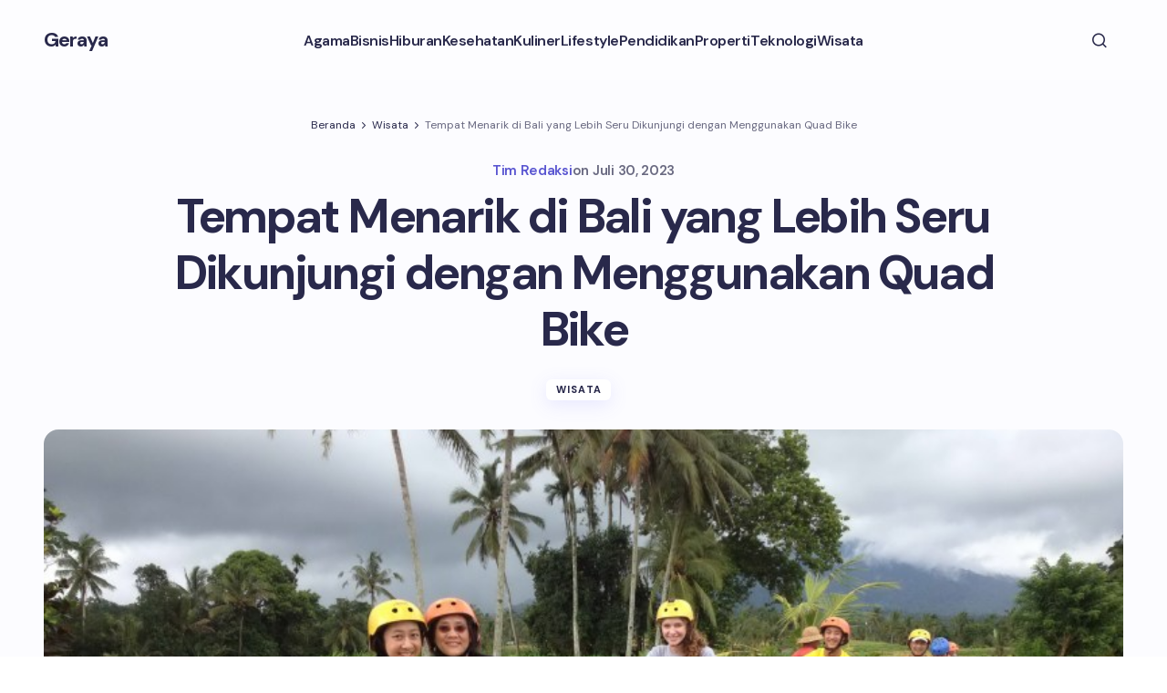

--- FILE ---
content_type: text/html; charset=UTF-8
request_url: https://geraya.id/tempat-menarik-di-bali-yang-lebih-seru-dikunjungi-dengan-menggunakan-quad-bike/
body_size: 18796
content:
<!doctype html>
<html lang="id" prefix="og: https://ogp.me/ns#">
<head>
	<meta charset="UTF-8" />
	<meta name="viewport" content="width=device-width, initial-scale=1" />
	<link rel="profile" href="https://gmpg.org/xfn/11" />
<script async src="https://pagead2.googlesyndication.com/pagead/js/adsbygoogle.js?client=ca-pub-2506108494140692"
     crossorigin="anonymous"></script>
	
<!-- Optimasi Mesin Pencari oleh Rank Math - https://rankmath.com/ -->
<title>Tempat Menarik di Bali yang Lebih Seru Dikunjungi dengan Menggunakan Quad Bike - Geraya</title>
<meta name="description" content="Bali, pulau yang terkenal dengan keindahan alamnya, menjadi tujuan wisata favorit bagi para petualang dan pecinta alam."/>
<meta name="robots" content="index, follow, max-snippet:-1, max-video-preview:-1, max-image-preview:large"/>
<link rel="canonical" href="https://geraya.id/tempat-menarik-di-bali-yang-lebih-seru-dikunjungi-dengan-menggunakan-quad-bike/" />
<meta property="og:locale" content="id_ID" />
<meta property="og:type" content="article" />
<meta property="og:title" content="Tempat Menarik di Bali yang Lebih Seru Dikunjungi dengan Menggunakan Quad Bike - Geraya" />
<meta property="og:description" content="Bali, pulau yang terkenal dengan keindahan alamnya, menjadi tujuan wisata favorit bagi para petualang dan pecinta alam." />
<meta property="og:url" content="https://geraya.id/tempat-menarik-di-bali-yang-lebih-seru-dikunjungi-dengan-menggunakan-quad-bike/" />
<meta property="og:site_name" content="Geraya" />
<meta property="article:section" content="Wisata" />
<meta property="og:image" content="https://geraya.id/wp-content/uploads/2023/07/Sewa-ATV-Bali.jpg" />
<meta property="og:image:secure_url" content="https://geraya.id/wp-content/uploads/2023/07/Sewa-ATV-Bali.jpg" />
<meta property="og:image:width" content="800" />
<meta property="og:image:height" content="500" />
<meta property="og:image:alt" content="Sewa ATV Bali" />
<meta property="og:image:type" content="image/jpeg" />
<meta property="article:published_time" content="2023-07-30T03:05:13+00:00" />
<meta name="twitter:card" content="summary_large_image" />
<meta name="twitter:title" content="Tempat Menarik di Bali yang Lebih Seru Dikunjungi dengan Menggunakan Quad Bike - Geraya" />
<meta name="twitter:description" content="Bali, pulau yang terkenal dengan keindahan alamnya, menjadi tujuan wisata favorit bagi para petualang dan pecinta alam." />
<meta name="twitter:image" content="https://geraya.id/wp-content/uploads/2023/07/Sewa-ATV-Bali.jpg" />
<meta name="twitter:label1" content="Ditulis oleh" />
<meta name="twitter:data1" content="Tim Redaksi" />
<meta name="twitter:label2" content="Waktunya membaca" />
<meta name="twitter:data2" content="2 menit" />
<script type="application/ld+json" class="rank-math-schema">{"@context":"https://schema.org","@graph":[{"@type":["Person","Organization"],"@id":"https://geraya.id/#person","name":"Geraya","logo":{"@type":"ImageObject","@id":"https://geraya.id/#logo","url":"https://geraya.id/wp-content/uploads/2025/04/logo-1-150x150.png","contentUrl":"https://geraya.id/wp-content/uploads/2025/04/logo-1-150x150.png","caption":"Geraya","inLanguage":"id"},"image":{"@type":"ImageObject","@id":"https://geraya.id/#logo","url":"https://geraya.id/wp-content/uploads/2025/04/logo-1-150x150.png","contentUrl":"https://geraya.id/wp-content/uploads/2025/04/logo-1-150x150.png","caption":"Geraya","inLanguage":"id"}},{"@type":"WebSite","@id":"https://geraya.id/#website","url":"https://geraya.id","name":"Geraya","publisher":{"@id":"https://geraya.id/#person"},"inLanguage":"id"},{"@type":"ImageObject","@id":"https://geraya.id/wp-content/uploads/2023/07/Sewa-ATV-Bali.jpg","url":"https://geraya.id/wp-content/uploads/2023/07/Sewa-ATV-Bali.jpg","width":"800","height":"500","caption":"Sewa ATV Bali","inLanguage":"id"},{"@type":"BreadcrumbList","@id":"https://geraya.id/tempat-menarik-di-bali-yang-lebih-seru-dikunjungi-dengan-menggunakan-quad-bike/#breadcrumb","itemListElement":[{"@type":"ListItem","position":"1","item":{"@id":"https://geraya.id","name":"Beranda"}},{"@type":"ListItem","position":"2","item":{"@id":"https://geraya.id/category/wisata/","name":"Wisata"}},{"@type":"ListItem","position":"3","item":{"@id":"https://geraya.id/tempat-menarik-di-bali-yang-lebih-seru-dikunjungi-dengan-menggunakan-quad-bike/","name":"Tempat Menarik di Bali yang Lebih Seru Dikunjungi dengan Menggunakan Quad Bike"}}]},{"@type":"WebPage","@id":"https://geraya.id/tempat-menarik-di-bali-yang-lebih-seru-dikunjungi-dengan-menggunakan-quad-bike/#webpage","url":"https://geraya.id/tempat-menarik-di-bali-yang-lebih-seru-dikunjungi-dengan-menggunakan-quad-bike/","name":"Tempat Menarik di Bali yang Lebih Seru Dikunjungi dengan Menggunakan Quad Bike - Geraya","datePublished":"2023-07-30T03:05:13+00:00","dateModified":"2023-07-30T03:05:13+00:00","isPartOf":{"@id":"https://geraya.id/#website"},"primaryImageOfPage":{"@id":"https://geraya.id/wp-content/uploads/2023/07/Sewa-ATV-Bali.jpg"},"inLanguage":"id","breadcrumb":{"@id":"https://geraya.id/tempat-menarik-di-bali-yang-lebih-seru-dikunjungi-dengan-menggunakan-quad-bike/#breadcrumb"}},{"@type":"Person","@id":"https://geraya.id/author/adminmax/","name":"Tim Redaksi","url":"https://geraya.id/author/adminmax/","image":{"@type":"ImageObject","@id":"https://secure.gravatar.com/avatar/afee60c445f0a89cbec46a92dc41ecb2a0bb69fd8ded6c26be89475eba848a65?s=96&amp;d=mm&amp;r=g","url":"https://secure.gravatar.com/avatar/afee60c445f0a89cbec46a92dc41ecb2a0bb69fd8ded6c26be89475eba848a65?s=96&amp;d=mm&amp;r=g","caption":"Tim Redaksi","inLanguage":"id"},"sameAs":["https://geraya.id"]},{"@type":"BlogPosting","headline":"Tempat Menarik di Bali yang Lebih Seru Dikunjungi dengan Menggunakan Quad Bike - Geraya","datePublished":"2023-07-30T03:05:13+00:00","dateModified":"2023-07-30T03:05:13+00:00","articleSection":"Wisata","author":{"@id":"https://geraya.id/author/adminmax/","name":"Tim Redaksi"},"publisher":{"@id":"https://geraya.id/#person"},"description":"Bali, pulau yang terkenal dengan keindahan alamnya, menjadi tujuan wisata favorit bagi para petualang dan pecinta alam.","name":"Tempat Menarik di Bali yang Lebih Seru Dikunjungi dengan Menggunakan Quad Bike - Geraya","@id":"https://geraya.id/tempat-menarik-di-bali-yang-lebih-seru-dikunjungi-dengan-menggunakan-quad-bike/#richSnippet","isPartOf":{"@id":"https://geraya.id/tempat-menarik-di-bali-yang-lebih-seru-dikunjungi-dengan-menggunakan-quad-bike/#webpage"},"image":{"@id":"https://geraya.id/wp-content/uploads/2023/07/Sewa-ATV-Bali.jpg"},"inLanguage":"id","mainEntityOfPage":{"@id":"https://geraya.id/tempat-menarik-di-bali-yang-lebih-seru-dikunjungi-dengan-menggunakan-quad-bike/#webpage"}}]}</script>
<!-- /Plugin WordPress Rank Math SEO -->

<link rel='dns-prefetch' href='//fonts.googleapis.com' />
<link href='https://fonts.gstatic.com' crossorigin rel='preconnect' />
<link rel="alternate" type="application/rss+xml" title="Geraya &raquo; Feed" href="https://geraya.id/feed/" />
<link rel="alternate" type="application/rss+xml" title="Geraya &raquo; Umpan Komentar" href="https://geraya.id/comments/feed/" />
<link rel="alternate" type="application/rss+xml" title="Geraya &raquo; Tempat Menarik di Bali yang Lebih Seru Dikunjungi dengan Menggunakan Quad Bike Umpan Komentar" href="https://geraya.id/tempat-menarik-di-bali-yang-lebih-seru-dikunjungi-dengan-menggunakan-quad-bike/feed/" />
<link rel="alternate" title="oEmbed (JSON)" type="application/json+oembed" href="https://geraya.id/wp-json/oembed/1.0/embed?url=https%3A%2F%2Fgeraya.id%2Ftempat-menarik-di-bali-yang-lebih-seru-dikunjungi-dengan-menggunakan-quad-bike%2F" />
<link rel="alternate" title="oEmbed (XML)" type="text/xml+oembed" href="https://geraya.id/wp-json/oembed/1.0/embed?url=https%3A%2F%2Fgeraya.id%2Ftempat-menarik-di-bali-yang-lebih-seru-dikunjungi-dengan-menggunakan-quad-bike%2F&#038;format=xml" />
<style id='wp-img-auto-sizes-contain-inline-css'>
img:is([sizes=auto i],[sizes^="auto," i]){contain-intrinsic-size:3000px 1500px}
/*# sourceURL=wp-img-auto-sizes-contain-inline-css */
</style>
<link rel='stylesheet' id='dashicons-css' href='https://geraya.id/wp-includes/css/dashicons.min.css?ver=6.9' media='all' />
<link rel='stylesheet' id='post-views-counter-frontend-css' href='https://geraya.id/wp-content/plugins/post-views-counter/css/frontend.css?ver=1.7.3' media='all' />
<style id='wp-emoji-styles-inline-css'>

	img.wp-smiley, img.emoji {
		display: inline !important;
		border: none !important;
		box-shadow: none !important;
		height: 1em !important;
		width: 1em !important;
		margin: 0 0.07em !important;
		vertical-align: -0.1em !important;
		background: none !important;
		padding: 0 !important;
	}
/*# sourceURL=wp-emoji-styles-inline-css */
</style>
<style id='wp-block-library-inline-css'>
:root{--wp-block-synced-color:#7a00df;--wp-block-synced-color--rgb:122,0,223;--wp-bound-block-color:var(--wp-block-synced-color);--wp-editor-canvas-background:#ddd;--wp-admin-theme-color:#007cba;--wp-admin-theme-color--rgb:0,124,186;--wp-admin-theme-color-darker-10:#006ba1;--wp-admin-theme-color-darker-10--rgb:0,107,160.5;--wp-admin-theme-color-darker-20:#005a87;--wp-admin-theme-color-darker-20--rgb:0,90,135;--wp-admin-border-width-focus:2px}@media (min-resolution:192dpi){:root{--wp-admin-border-width-focus:1.5px}}.wp-element-button{cursor:pointer}:root .has-very-light-gray-background-color{background-color:#eee}:root .has-very-dark-gray-background-color{background-color:#313131}:root .has-very-light-gray-color{color:#eee}:root .has-very-dark-gray-color{color:#313131}:root .has-vivid-green-cyan-to-vivid-cyan-blue-gradient-background{background:linear-gradient(135deg,#00d084,#0693e3)}:root .has-purple-crush-gradient-background{background:linear-gradient(135deg,#34e2e4,#4721fb 50%,#ab1dfe)}:root .has-hazy-dawn-gradient-background{background:linear-gradient(135deg,#faaca8,#dad0ec)}:root .has-subdued-olive-gradient-background{background:linear-gradient(135deg,#fafae1,#67a671)}:root .has-atomic-cream-gradient-background{background:linear-gradient(135deg,#fdd79a,#004a59)}:root .has-nightshade-gradient-background{background:linear-gradient(135deg,#330968,#31cdcf)}:root .has-midnight-gradient-background{background:linear-gradient(135deg,#020381,#2874fc)}:root{--wp--preset--font-size--normal:16px;--wp--preset--font-size--huge:42px}.has-regular-font-size{font-size:1em}.has-larger-font-size{font-size:2.625em}.has-normal-font-size{font-size:var(--wp--preset--font-size--normal)}.has-huge-font-size{font-size:var(--wp--preset--font-size--huge)}.has-text-align-center{text-align:center}.has-text-align-left{text-align:left}.has-text-align-right{text-align:right}.has-fit-text{white-space:nowrap!important}#end-resizable-editor-section{display:none}.aligncenter{clear:both}.items-justified-left{justify-content:flex-start}.items-justified-center{justify-content:center}.items-justified-right{justify-content:flex-end}.items-justified-space-between{justify-content:space-between}.screen-reader-text{border:0;clip-path:inset(50%);height:1px;margin:-1px;overflow:hidden;padding:0;position:absolute;width:1px;word-wrap:normal!important}.screen-reader-text:focus{background-color:#ddd;clip-path:none;color:#444;display:block;font-size:1em;height:auto;left:5px;line-height:normal;padding:15px 23px 14px;text-decoration:none;top:5px;width:auto;z-index:100000}html :where(.has-border-color){border-style:solid}html :where([style*=border-top-color]){border-top-style:solid}html :where([style*=border-right-color]){border-right-style:solid}html :where([style*=border-bottom-color]){border-bottom-style:solid}html :where([style*=border-left-color]){border-left-style:solid}html :where([style*=border-width]){border-style:solid}html :where([style*=border-top-width]){border-top-style:solid}html :where([style*=border-right-width]){border-right-style:solid}html :where([style*=border-bottom-width]){border-bottom-style:solid}html :where([style*=border-left-width]){border-left-style:solid}html :where(img[class*=wp-image-]){height:auto;max-width:100%}:where(figure){margin:0 0 1em}html :where(.is-position-sticky){--wp-admin--admin-bar--position-offset:var(--wp-admin--admin-bar--height,0px)}@media screen and (max-width:600px){html :where(.is-position-sticky){--wp-admin--admin-bar--position-offset:0px}}

/*# sourceURL=wp-block-library-inline-css */
</style><style id='global-styles-inline-css'>
:root{--wp--preset--aspect-ratio--square: 1;--wp--preset--aspect-ratio--4-3: 4/3;--wp--preset--aspect-ratio--3-4: 3/4;--wp--preset--aspect-ratio--3-2: 3/2;--wp--preset--aspect-ratio--2-3: 2/3;--wp--preset--aspect-ratio--16-9: 16/9;--wp--preset--aspect-ratio--9-16: 9/16;--wp--preset--color--black: #000000;--wp--preset--color--cyan-bluish-gray: #abb8c3;--wp--preset--color--white: #FFFFFF;--wp--preset--color--pale-pink: #f78da7;--wp--preset--color--vivid-red: #cf2e2e;--wp--preset--color--luminous-vivid-orange: #ff6900;--wp--preset--color--luminous-vivid-amber: #fcb900;--wp--preset--color--light-green-cyan: #7bdcb5;--wp--preset--color--vivid-green-cyan: #00d084;--wp--preset--color--pale-cyan-blue: #8ed1fc;--wp--preset--color--vivid-cyan-blue: #0693e3;--wp--preset--color--vivid-purple: #9b51e0;--wp--preset--color--primary: #29294B;--wp--preset--color--secondary: #696981;--wp--preset--color--layout: #FFFFFF;--wp--preset--color--accent: #5955D1;--wp--preset--color--border: #E1E1E8;--wp--preset--color--blue: #59BACC;--wp--preset--color--green: #58AD69;--wp--preset--color--orange: #FFBC49;--wp--preset--color--red: #e32c26;--wp--preset--color--gray-50: #f8f9fa;--wp--preset--color--gray-100: #f8f9fa;--wp--preset--color--gray-200: #E1E1E8;--wp--preset--gradient--vivid-cyan-blue-to-vivid-purple: linear-gradient(135deg,rgb(6,147,227) 0%,rgb(155,81,224) 100%);--wp--preset--gradient--light-green-cyan-to-vivid-green-cyan: linear-gradient(135deg,rgb(122,220,180) 0%,rgb(0,208,130) 100%);--wp--preset--gradient--luminous-vivid-amber-to-luminous-vivid-orange: linear-gradient(135deg,rgb(252,185,0) 0%,rgb(255,105,0) 100%);--wp--preset--gradient--luminous-vivid-orange-to-vivid-red: linear-gradient(135deg,rgb(255,105,0) 0%,rgb(207,46,46) 100%);--wp--preset--gradient--very-light-gray-to-cyan-bluish-gray: linear-gradient(135deg,rgb(238,238,238) 0%,rgb(169,184,195) 100%);--wp--preset--gradient--cool-to-warm-spectrum: linear-gradient(135deg,rgb(74,234,220) 0%,rgb(151,120,209) 20%,rgb(207,42,186) 40%,rgb(238,44,130) 60%,rgb(251,105,98) 80%,rgb(254,248,76) 100%);--wp--preset--gradient--blush-light-purple: linear-gradient(135deg,rgb(255,206,236) 0%,rgb(152,150,240) 100%);--wp--preset--gradient--blush-bordeaux: linear-gradient(135deg,rgb(254,205,165) 0%,rgb(254,45,45) 50%,rgb(107,0,62) 100%);--wp--preset--gradient--luminous-dusk: linear-gradient(135deg,rgb(255,203,112) 0%,rgb(199,81,192) 50%,rgb(65,88,208) 100%);--wp--preset--gradient--pale-ocean: linear-gradient(135deg,rgb(255,245,203) 0%,rgb(182,227,212) 50%,rgb(51,167,181) 100%);--wp--preset--gradient--electric-grass: linear-gradient(135deg,rgb(202,248,128) 0%,rgb(113,206,126) 100%);--wp--preset--gradient--midnight: linear-gradient(135deg,rgb(2,3,129) 0%,rgb(40,116,252) 100%);--wp--preset--gradient--primary-gradient: var(--cs-color-button);--wp--preset--font-size--small: 13px;--wp--preset--font-size--medium: 20px;--wp--preset--font-size--large: 36px;--wp--preset--font-size--x-large: 42px;--wp--preset--spacing--20: 0.44rem;--wp--preset--spacing--30: 0.67rem;--wp--preset--spacing--40: 1rem;--wp--preset--spacing--50: 1.5rem;--wp--preset--spacing--60: 2.25rem;--wp--preset--spacing--70: 3.38rem;--wp--preset--spacing--80: 5.06rem;--wp--preset--shadow--natural: 6px 6px 9px rgba(0, 0, 0, 0.2);--wp--preset--shadow--deep: 12px 12px 50px rgba(0, 0, 0, 0.4);--wp--preset--shadow--sharp: 6px 6px 0px rgba(0, 0, 0, 0.2);--wp--preset--shadow--outlined: 6px 6px 0px -3px rgb(255, 255, 255), 6px 6px rgb(0, 0, 0);--wp--preset--shadow--crisp: 6px 6px 0px rgb(0, 0, 0);--wp--preset--shadow--standard: 0 5px 25px 0 var(--cs-palete-box-shadow);}:root { --wp--style--global--content-size: 824px;--wp--style--global--wide-size: 1248px; }:where(body) { margin: 0; }.wp-site-blocks > .alignleft { float: left; margin-right: 2em; }.wp-site-blocks > .alignright { float: right; margin-left: 2em; }.wp-site-blocks > .aligncenter { justify-content: center; margin-left: auto; margin-right: auto; }:where(.wp-site-blocks) > * { margin-block-start: 24px; margin-block-end: 0; }:where(.wp-site-blocks) > :first-child { margin-block-start: 0; }:where(.wp-site-blocks) > :last-child { margin-block-end: 0; }:root { --wp--style--block-gap: 24px; }:root :where(.is-layout-flow) > :first-child{margin-block-start: 0;}:root :where(.is-layout-flow) > :last-child{margin-block-end: 0;}:root :where(.is-layout-flow) > *{margin-block-start: 24px;margin-block-end: 0;}:root :where(.is-layout-constrained) > :first-child{margin-block-start: 0;}:root :where(.is-layout-constrained) > :last-child{margin-block-end: 0;}:root :where(.is-layout-constrained) > *{margin-block-start: 24px;margin-block-end: 0;}:root :where(.is-layout-flex){gap: 24px;}:root :where(.is-layout-grid){gap: 24px;}.is-layout-flow > .alignleft{float: left;margin-inline-start: 0;margin-inline-end: 2em;}.is-layout-flow > .alignright{float: right;margin-inline-start: 2em;margin-inline-end: 0;}.is-layout-flow > .aligncenter{margin-left: auto !important;margin-right: auto !important;}.is-layout-constrained > .alignleft{float: left;margin-inline-start: 0;margin-inline-end: 2em;}.is-layout-constrained > .alignright{float: right;margin-inline-start: 2em;margin-inline-end: 0;}.is-layout-constrained > .aligncenter{margin-left: auto !important;margin-right: auto !important;}.is-layout-constrained > :where(:not(.alignleft):not(.alignright):not(.alignfull)){max-width: var(--wp--style--global--content-size);margin-left: auto !important;margin-right: auto !important;}.is-layout-constrained > .alignwide{max-width: var(--wp--style--global--wide-size);}body .is-layout-flex{display: flex;}.is-layout-flex{flex-wrap: wrap;align-items: center;}.is-layout-flex > :is(*, div){margin: 0;}body .is-layout-grid{display: grid;}.is-layout-grid > :is(*, div){margin: 0;}body{padding-top: 0px;padding-right: 0px;padding-bottom: 0px;padding-left: 0px;}a:where(:not(.wp-element-button)){text-decoration: underline;}:root :where(.wp-element-button, .wp-block-button__link){background-color: #32373c;border-width: 0;color: #fff;font-family: inherit;font-size: inherit;font-style: inherit;font-weight: inherit;letter-spacing: inherit;line-height: inherit;padding-top: calc(0.667em + 2px);padding-right: calc(1.333em + 2px);padding-bottom: calc(0.667em + 2px);padding-left: calc(1.333em + 2px);text-decoration: none;text-transform: inherit;}.has-black-color{color: var(--wp--preset--color--black) !important;}.has-cyan-bluish-gray-color{color: var(--wp--preset--color--cyan-bluish-gray) !important;}.has-white-color{color: var(--wp--preset--color--white) !important;}.has-pale-pink-color{color: var(--wp--preset--color--pale-pink) !important;}.has-vivid-red-color{color: var(--wp--preset--color--vivid-red) !important;}.has-luminous-vivid-orange-color{color: var(--wp--preset--color--luminous-vivid-orange) !important;}.has-luminous-vivid-amber-color{color: var(--wp--preset--color--luminous-vivid-amber) !important;}.has-light-green-cyan-color{color: var(--wp--preset--color--light-green-cyan) !important;}.has-vivid-green-cyan-color{color: var(--wp--preset--color--vivid-green-cyan) !important;}.has-pale-cyan-blue-color{color: var(--wp--preset--color--pale-cyan-blue) !important;}.has-vivid-cyan-blue-color{color: var(--wp--preset--color--vivid-cyan-blue) !important;}.has-vivid-purple-color{color: var(--wp--preset--color--vivid-purple) !important;}.has-primary-color{color: var(--wp--preset--color--primary) !important;}.has-secondary-color{color: var(--wp--preset--color--secondary) !important;}.has-layout-color{color: var(--wp--preset--color--layout) !important;}.has-accent-color{color: var(--wp--preset--color--accent) !important;}.has-border-color{color: var(--wp--preset--color--border) !important;}.has-blue-color{color: var(--wp--preset--color--blue) !important;}.has-green-color{color: var(--wp--preset--color--green) !important;}.has-orange-color{color: var(--wp--preset--color--orange) !important;}.has-red-color{color: var(--wp--preset--color--red) !important;}.has-gray-50-color{color: var(--wp--preset--color--gray-50) !important;}.has-gray-100-color{color: var(--wp--preset--color--gray-100) !important;}.has-gray-200-color{color: var(--wp--preset--color--gray-200) !important;}.has-black-background-color{background-color: var(--wp--preset--color--black) !important;}.has-cyan-bluish-gray-background-color{background-color: var(--wp--preset--color--cyan-bluish-gray) !important;}.has-white-background-color{background-color: var(--wp--preset--color--white) !important;}.has-pale-pink-background-color{background-color: var(--wp--preset--color--pale-pink) !important;}.has-vivid-red-background-color{background-color: var(--wp--preset--color--vivid-red) !important;}.has-luminous-vivid-orange-background-color{background-color: var(--wp--preset--color--luminous-vivid-orange) !important;}.has-luminous-vivid-amber-background-color{background-color: var(--wp--preset--color--luminous-vivid-amber) !important;}.has-light-green-cyan-background-color{background-color: var(--wp--preset--color--light-green-cyan) !important;}.has-vivid-green-cyan-background-color{background-color: var(--wp--preset--color--vivid-green-cyan) !important;}.has-pale-cyan-blue-background-color{background-color: var(--wp--preset--color--pale-cyan-blue) !important;}.has-vivid-cyan-blue-background-color{background-color: var(--wp--preset--color--vivid-cyan-blue) !important;}.has-vivid-purple-background-color{background-color: var(--wp--preset--color--vivid-purple) !important;}.has-primary-background-color{background-color: var(--wp--preset--color--primary) !important;}.has-secondary-background-color{background-color: var(--wp--preset--color--secondary) !important;}.has-layout-background-color{background-color: var(--wp--preset--color--layout) !important;}.has-accent-background-color{background-color: var(--wp--preset--color--accent) !important;}.has-border-background-color{background-color: var(--wp--preset--color--border) !important;}.has-blue-background-color{background-color: var(--wp--preset--color--blue) !important;}.has-green-background-color{background-color: var(--wp--preset--color--green) !important;}.has-orange-background-color{background-color: var(--wp--preset--color--orange) !important;}.has-red-background-color{background-color: var(--wp--preset--color--red) !important;}.has-gray-50-background-color{background-color: var(--wp--preset--color--gray-50) !important;}.has-gray-100-background-color{background-color: var(--wp--preset--color--gray-100) !important;}.has-gray-200-background-color{background-color: var(--wp--preset--color--gray-200) !important;}.has-black-border-color{border-color: var(--wp--preset--color--black) !important;}.has-cyan-bluish-gray-border-color{border-color: var(--wp--preset--color--cyan-bluish-gray) !important;}.has-white-border-color{border-color: var(--wp--preset--color--white) !important;}.has-pale-pink-border-color{border-color: var(--wp--preset--color--pale-pink) !important;}.has-vivid-red-border-color{border-color: var(--wp--preset--color--vivid-red) !important;}.has-luminous-vivid-orange-border-color{border-color: var(--wp--preset--color--luminous-vivid-orange) !important;}.has-luminous-vivid-amber-border-color{border-color: var(--wp--preset--color--luminous-vivid-amber) !important;}.has-light-green-cyan-border-color{border-color: var(--wp--preset--color--light-green-cyan) !important;}.has-vivid-green-cyan-border-color{border-color: var(--wp--preset--color--vivid-green-cyan) !important;}.has-pale-cyan-blue-border-color{border-color: var(--wp--preset--color--pale-cyan-blue) !important;}.has-vivid-cyan-blue-border-color{border-color: var(--wp--preset--color--vivid-cyan-blue) !important;}.has-vivid-purple-border-color{border-color: var(--wp--preset--color--vivid-purple) !important;}.has-primary-border-color{border-color: var(--wp--preset--color--primary) !important;}.has-secondary-border-color{border-color: var(--wp--preset--color--secondary) !important;}.has-layout-border-color{border-color: var(--wp--preset--color--layout) !important;}.has-accent-border-color{border-color: var(--wp--preset--color--accent) !important;}.has-border-border-color{border-color: var(--wp--preset--color--border) !important;}.has-blue-border-color{border-color: var(--wp--preset--color--blue) !important;}.has-green-border-color{border-color: var(--wp--preset--color--green) !important;}.has-orange-border-color{border-color: var(--wp--preset--color--orange) !important;}.has-red-border-color{border-color: var(--wp--preset--color--red) !important;}.has-gray-50-border-color{border-color: var(--wp--preset--color--gray-50) !important;}.has-gray-100-border-color{border-color: var(--wp--preset--color--gray-100) !important;}.has-gray-200-border-color{border-color: var(--wp--preset--color--gray-200) !important;}.has-vivid-cyan-blue-to-vivid-purple-gradient-background{background: var(--wp--preset--gradient--vivid-cyan-blue-to-vivid-purple) !important;}.has-light-green-cyan-to-vivid-green-cyan-gradient-background{background: var(--wp--preset--gradient--light-green-cyan-to-vivid-green-cyan) !important;}.has-luminous-vivid-amber-to-luminous-vivid-orange-gradient-background{background: var(--wp--preset--gradient--luminous-vivid-amber-to-luminous-vivid-orange) !important;}.has-luminous-vivid-orange-to-vivid-red-gradient-background{background: var(--wp--preset--gradient--luminous-vivid-orange-to-vivid-red) !important;}.has-very-light-gray-to-cyan-bluish-gray-gradient-background{background: var(--wp--preset--gradient--very-light-gray-to-cyan-bluish-gray) !important;}.has-cool-to-warm-spectrum-gradient-background{background: var(--wp--preset--gradient--cool-to-warm-spectrum) !important;}.has-blush-light-purple-gradient-background{background: var(--wp--preset--gradient--blush-light-purple) !important;}.has-blush-bordeaux-gradient-background{background: var(--wp--preset--gradient--blush-bordeaux) !important;}.has-luminous-dusk-gradient-background{background: var(--wp--preset--gradient--luminous-dusk) !important;}.has-pale-ocean-gradient-background{background: var(--wp--preset--gradient--pale-ocean) !important;}.has-electric-grass-gradient-background{background: var(--wp--preset--gradient--electric-grass) !important;}.has-midnight-gradient-background{background: var(--wp--preset--gradient--midnight) !important;}.has-primary-gradient-gradient-background{background: var(--wp--preset--gradient--primary-gradient) !important;}.has-small-font-size{font-size: var(--wp--preset--font-size--small) !important;}.has-medium-font-size{font-size: var(--wp--preset--font-size--medium) !important;}.has-large-font-size{font-size: var(--wp--preset--font-size--large) !important;}.has-x-large-font-size{font-size: var(--wp--preset--font-size--x-large) !important;}
/*# sourceURL=global-styles-inline-css */
</style>

<link rel='stylesheet' id='ez-toc-css' href='https://geraya.id/wp-content/plugins/easy-table-of-contents/assets/css/screen.min.css?ver=2.0.80' media='all' />
<style id='ez-toc-inline-css'>
div#ez-toc-container .ez-toc-title {font-size: 120%;}div#ez-toc-container .ez-toc-title {font-weight: 500;}div#ez-toc-container ul li , div#ez-toc-container ul li a {font-size: 95%;}div#ez-toc-container ul li , div#ez-toc-container ul li a {font-weight: 500;}div#ez-toc-container nav ul ul li {font-size: 90%;}div#ez-toc-container {width: 100%;}.ez-toc-box-title {font-weight: bold; margin-bottom: 10px; text-align: center; text-transform: uppercase; letter-spacing: 1px; color: #666; padding-bottom: 5px;position:absolute;top:-4%;left:5%;background-color: inherit;transition: top 0.3s ease;}.ez-toc-box-title.toc-closed {top:-25%;}
.ez-toc-container-direction {direction: ltr;}.ez-toc-counter ul{counter-reset: item ;}.ez-toc-counter nav ul li a::before {content: counters(item, '.', decimal) '. ';display: inline-block;counter-increment: item;flex-grow: 0;flex-shrink: 0;margin-right: .2em; float: left; }.ez-toc-widget-direction {direction: ltr;}.ez-toc-widget-container ul{counter-reset: item ;}.ez-toc-widget-container nav ul li a::before {content: counters(item, '.', decimal) '. ';display: inline-block;counter-increment: item;flex-grow: 0;flex-shrink: 0;margin-right: .2em; float: left; }
/*# sourceURL=ez-toc-inline-css */
</style>
<link rel='stylesheet' id='csco-styles-css' href='https://geraya.id/wp-content/themes/revision/style.css?ver=1.0.3' media='all' />
<style id='csco-styles-inline-css'>

:root {
	/* Base Font */
	--cs-font-base-family: DM Sans;
	--cs-font-base-size: 1rem;
	--cs-font-base-weight: 400;
	--cs-font-base-style: normal;
	--cs-font-base-letter-spacing: normal;
	--cs-font-base-line-height: 1.55;

	/* Primary Font */
	--cs-font-primary-family: DM Sans;
	--cs-font-primary-size: 1rem;
	--cs-font-primary-weight: 800;
	--cs-font-primary-style: normal;
	--cs-font-primary-letter-spacing: -0.03em;
	--cs-font-primary-text-transform: none;
	--cs-font-primary-line-height: 1.2;

	/* Secondary Font */
	--cs-font-secondary-family: DM Sans;
	--cs-font-secondary-size: 0.875rem;
	--cs-font-secondary-weight: 400;
	--cs-font-secondary-style: normal;
	--cs-font-secondary-letter-spacing: normal;
	--cs-font-secondary-text-transform: none;
	--cs-font-secondary-line-height: 1.55;

	/* Section Headings Font */
	--cs-font-section-headings-family: DM Sans;
	--cs-font-section-headings-size: 0.75rem;
	--cs-font-section-headings-weight: 800;
	--cs-font-section-headings-style: normal;
	--cs-font-section-headings-letter-spacing: 0.1em;
	--cs-font-section-headings-text-transform: uppercase;
	--cs-font-section-headings-line-height: 1.2;

	/* Post Title Font Size */
	--cs-font-post-title-family: DM Sans;
	--cs-font-post-title-weight: 700;
	--cs-font-post-title-size: 3.25rem;
	--cs-font-post-title-letter-spacing: -0.05em;
	--cs-font-post-title-line-height: 1.2;

	/* Post Subbtitle */
	--cs-font-post-subtitle-family: DM Sans;
	--cs-font-post-subtitle-weight: 400;
	--cs-font-post-subtitle-size: 1.125rem;
	--cs-font-post-subtitle-letter-spacing: normal;
	--cs-font-post-subtitle-line-height: 1.55;

	/* Post Category Font */
	--cs-font-category-family: DM Sans;
	--cs-font-category-size: 0.6875rem;
	--cs-font-category-weight: 800;
	--cs-font-category-style: normal;
	--cs-font-category-letter-spacing: 0.1em;
	--cs-font-category-text-transform: uppercase;
	--cs-font-category-line-height: 1.2;

	/* Post Meta Font */
	--cs-font-post-meta-family: DM Sans;
	--cs-font-post-meta-size: 0.9375rem;
	--cs-font-post-meta-weight: 600;
	--cs-font-post-meta-style: normal;
	--cs-font-post-meta-letter-spacing: -0.02em;
	--cs-font-post-meta-text-transform: none;
	--cs-font-post-meta-line-height: 1.2;

	/* Post Content */
	--cs-font-post-content-family: DM Sans;
	--cs-font-post-content-weight: 400;
	--cs-font-post-content-size: 1.125rem;
	--cs-font-post-content-letter-spacing: normal;
	--cs-font-post-content-line-height: 1.55;

	/* Input Font */
	--cs-font-input-family: DM Sans;
	--cs-font-input-size: 0.875rem;
	--cs-font-input-weight: 400;
	--cs-font-input-style: normal;
	--cs-font-input-line-height: 1.55rem;
	--cs-font-input-letter-spacing: normal;
	--cs-font-input-text-transform: none;

	/* Entry Title Font Size */
	--cs-font-entry-title-family: DM Sans;
	--cs-font-entry-title-weight: 700;
	--cs-font-entry-title-letter-spacing: -0.04em;
	--cs-font-entry-title-line-height: 1.2;

	/* Entry Excerpt */
	--cs-font-entry-excerpt-family: DM Sans;
	--cs-font-entry-excerpt-weight: 400;
	--cs-font-entry-excerpt-size: 1rem;
	--cs-font-entry-excerpt-letter-spacing: normal;
	--cs-font-entry-excerpt-line-height: 1.55;

	/* Logos --------------- */

	/* Main Logo */
	--cs-font-main-logo-family: DM Sans;
	--cs-font-main-logo-size: 1.375rem;
	--cs-font-main-logo-weight: 700;
	--cs-font-main-logo-style: normal;
	--cs-font-main-logo-letter-spacing: -0.04em;
	--cs-font-main-logo-text-transform: none;

	/* Footer Logo */
	--cs-font-footer-logo-family: DM Sans;
	--cs-font-footer-logo-size: 1.375rem;
	--cs-font-footer-logo-weight: 700;
	--cs-font-footer-logo-style: normal;
	--cs-font-footer-logo-letter-spacing: -0.04em;
	--cs-font-footer-logo-text-transform: none;

	/* Headings --------------- */

	/* Headings */
	--cs-font-headings-family: DM Sans;
	--cs-font-headings-weight: 700;
	--cs-font-headings-style: normal;
	--cs-font-headings-line-height: 1.2;
	--cs-font-headings-letter-spacing: -0.04em;
	--cs-font-headings-text-transform: none;

	/* Menu Font --------------- */

	/* Menu */
	/* Used for main top level menu elements. */
	--cs-font-menu-family: DM Sans;
	--cs-font-menu-size: 1rem;
	--cs-font-menu-weight: 600;
	--cs-font-menu-style: normal;
	--cs-font-menu-letter-spacing: -0.03em;
	--cs-font-menu-text-transform: none;
	--cs-font-menu-line-height: 1.2;

	/* Submenu Font */
	/* Used for submenu elements. */
	--cs-font-submenu-family: DM Sans;
	--cs-font-submenu-size: 1rem;
	--cs-font-submenu-weight: 600;
	--cs-font-submenu-style: normal;
	--cs-font-submenu-letter-spacing: -0.03em;
	--cs-font-submenu-text-transform: none;
	--cs-font-submenu-line-height: 1.2;

	/* Footer Menu */
	--cs-font-footer-menu-family: DM Sans;
	--cs-font-footer-menu-size: 0.75rem;
	--cs-font-footer-menu-weight: 800;
	--cs-font-footer-menu-style: normal;
	--cs-font-footer-menu-letter-spacing: 0.1em;
	--cs-font-footer-menu-text-transform: uppercase;
	--cs-font-footer-menu-line-height: 1.2;

	/* Footer Submenu Font */
	--cs-font-footer-submenu-family: DM Sans;
	--cs-font-footer-submenu-size: 1rem;
	--cs-font-footer-submenu-weight: 600;
	--cs-font-footer-submenu-style: normal;
	--cs-font-footer-submenu-letter-spacing: -0.03em;
	--cs-font-footer-submenu-text-transform: none;
	--cs-font-footer-submenu-line-height: 1.2;
}

/*# sourceURL=csco-styles-inline-css */
</style>
<link rel='stylesheet' id='c03430c052935636522b5af73126e251-css' href='https://fonts.googleapis.com/css?family=DM+Sans%3A400%2C400i%2C500i%2C500%2C700%2C700i%2C800%2C600&#038;subset=latin%2Clatin-ext%2Ccyrillic%2Ccyrillic-ext%2Cvietnamese&#038;display=swap&#038;ver=1.0.3' media='all' />
<style id='cs-customizer-output-styles-inline-css'>
:root{--cs-light-primary-color:#29294B;--cs-dark-primary-color:#FFFFFF;--cs-light-secondary-color:#696981;--cs-dark-secondary-color:#CDCDCD;--cs-light-accent-color:#5955D1;--cs-dark-accent-color:#FFFFFF;--cs-light-site-background-start:#FDFDFF;--cs-dark-site-background-start:#1C1C1C;--cs-light-site-background-end:#F8F7FF;--cs-dark-site-background-end:#1C1C1C;--cs-light-layout-background:#FFFFFF;--cs-dark-layout-background:#222222;--cs-light-offcanvas-background:#FFFFFF;--cs-dark-offcanvas-background:#222222;--cs-light-header-background:#FDFDFF;--cs-dark-header-background:#1C1C1C;--cs-light-header-submenu-background:#FFFFFF;--cs-dark-header-submenu-background:#222222;--cs-light-header-highlight-background:#F2F2F6;--cs-dark-header-highlight-background:#3D3D3D;--cs-heading-1-font-size:3.25rem;--cs-heading-2-font-size:2.625rem;--cs-heading-3-font-size:2.0625rem;--cs-heading-4-font-size:1.5rem;--cs-heading-5-font-size:1.3125rem;--cs-heading-6-font-size:1.125rem;--cs-header-initial-height:88px;--cs-header-height:88px;--cs-header-border-width:0px;--cs-hero-slider-delay-ms:5000;}.cs-posts-area__home.cs-posts-area__grid{--cs-posts-area-grid-columns:2;}.cs-posts-area__home.cs-archive-grid{--cs-posts-area-grid-row-gap:48px;--cs-entry-title-font-size:1.3125rem;}.cs-posts-area__archive.cs-posts-area__grid{--cs-posts-area-grid-columns:3;}.cs-posts-area__archive.cs-archive-grid{--cs-posts-area-grid-row-gap:48px;--cs-entry-title-font-size:1.3125rem;}.cs-read-next .cs-posts-area__read-next{--cs-posts-area-grid-row-gap:48px;}.cs-posts-area__read-next{--cs-entry-title-font-size:1.3125rem;}@media (max-width: 991.98px){.cs-posts-area__home.cs-posts-area__grid{--cs-posts-area-grid-columns:2;}.cs-posts-area__home.cs-archive-grid{--cs-posts-area-grid-row-gap:38px;--cs-entry-title-font-size:1.3125rem;}.cs-posts-area__archive.cs-posts-area__grid{--cs-posts-area-grid-columns:2;}.cs-posts-area__archive.cs-archive-grid{--cs-posts-area-grid-row-gap:38px;--cs-entry-title-font-size:1.3125rem;}.cs-read-next .cs-posts-area__read-next{--cs-posts-area-grid-row-gap:38px;}.cs-posts-area__read-next{--cs-entry-title-font-size:1.3125rem;}}@media (max-width: 767.98px){.cs-posts-area__home.cs-posts-area__grid{--cs-posts-area-grid-columns:1;}.cs-posts-area__archive.cs-posts-area__grid{--cs-posts-area-grid-columns:1;}}@media (max-width: 575.98px){.cs-posts-area__home.cs-archive-grid{--cs-posts-area-grid-row-gap:40px;--cs-entry-title-font-size:1.3125rem;}.cs-posts-area__archive.cs-archive-grid{--cs-posts-area-grid-row-gap:40px;--cs-entry-title-font-size:1.3125rem;}.cs-read-next .cs-posts-area__read-next{--cs-posts-area-grid-row-gap:40px;}.cs-posts-area__read-next{--cs-entry-title-font-size:1.3125rem;}}
/*# sourceURL=cs-customizer-output-styles-inline-css */
</style>
<script src="https://geraya.id/wp-includes/js/jquery/jquery.min.js?ver=3.7.1" id="jquery-core-js"></script>
<script src="https://geraya.id/wp-includes/js/jquery/jquery-migrate.min.js?ver=3.4.1" id="jquery-migrate-js"></script>
<link rel="https://api.w.org/" href="https://geraya.id/wp-json/" /><link rel="alternate" title="JSON" type="application/json" href="https://geraya.id/wp-json/wp/v2/posts/2614" /><link rel="EditURI" type="application/rsd+xml" title="RSD" href="https://geraya.id/xmlrpc.php?rsd" />
<meta name="generator" content="WordPress 6.9" />
<link rel='shortlink' href='https://geraya.id/?p=2614' />
<link rel="icon" href="https://geraya.id/wp-content/uploads/2023/06/cropped-letter-g-32x32.png" sizes="32x32" />
<link rel="icon" href="https://geraya.id/wp-content/uploads/2023/06/cropped-letter-g-192x192.png" sizes="192x192" />
<link rel="apple-touch-icon" href="https://geraya.id/wp-content/uploads/2023/06/cropped-letter-g-180x180.png" />
<meta name="msapplication-TileImage" content="https://geraya.id/wp-content/uploads/2023/06/cropped-letter-g-270x270.png" />
	<script async src="https://pagead2.googlesyndication.com/pagead/js/adsbygoogle.js?client=ca-pub-2506108494140692"
     crossorigin="anonymous"></script>
</head>

<body class="wp-singular post-template-default single single-post postid-2614 single-format-standard wp-custom-logo wp-embed-responsive wp-theme-revision cs-page-layout-right cs-navbar-smart-enabled cs-sticky-sidebar-enabled cs-stick-last cs-single-header-type-standard" data-scheme='light'>



	<div class="cs-site-overlay"></div>

	<div class="cs-offcanvas">
		<div class="cs-offcanvas__header">
			
					<div class="cs-logo">
			<a class="cs-header__logo cs-logo-once " href="https://geraya.id/">
				Geraya			</a>

					</div>
		
			<nav class="cs-offcanvas__nav">
				<span class="cs-offcanvas__toggle" role="button" aria-label="Close mobile menu button"><i class="cs-icon cs-icon-x"></i></span>
			</nav>

					</div>
		<aside class="cs-offcanvas__sidebar">
			<div class="cs-offcanvas__inner cs-offcanvas__area cs-widget-area">
				<div class="widget widget_nav_menu"><div class="menu-menu-container"><ul id="menu-menu" class="menu"><li id="menu-item-6" class="menu-item menu-item-type-taxonomy menu-item-object-category menu-item-6"><a href="https://geraya.id/category/agama/">Agama</a></li>
<li id="menu-item-7" class="menu-item menu-item-type-taxonomy menu-item-object-category menu-item-7"><a href="https://geraya.id/category/bisnis/">Bisnis</a></li>
<li id="menu-item-8" class="menu-item menu-item-type-taxonomy menu-item-object-category menu-item-8"><a href="https://geraya.id/category/hiburan/">Hiburan</a></li>
<li id="menu-item-9" class="menu-item menu-item-type-taxonomy menu-item-object-category menu-item-9"><a href="https://geraya.id/category/kesehatan/">Kesehatan</a></li>
<li id="menu-item-10" class="menu-item menu-item-type-taxonomy menu-item-object-category menu-item-10"><a href="https://geraya.id/category/kuliner/">Kuliner</a></li>
<li id="menu-item-11" class="menu-item menu-item-type-taxonomy menu-item-object-category menu-item-11"><a href="https://geraya.id/category/lifestyle/">Lifestyle</a></li>
<li id="menu-item-12" class="menu-item menu-item-type-taxonomy menu-item-object-category menu-item-12"><a href="https://geraya.id/category/pendidikan/">Pendidikan</a></li>
<li id="menu-item-13" class="menu-item menu-item-type-taxonomy menu-item-object-category menu-item-13"><a href="https://geraya.id/category/properti/">Properti</a></li>
<li id="menu-item-14" class="menu-item menu-item-type-taxonomy menu-item-object-category menu-item-14"><a href="https://geraya.id/category/teknologi/">Teknologi</a></li>
<li id="menu-item-15" class="menu-item menu-item-type-taxonomy menu-item-object-category current-post-ancestor current-menu-parent current-post-parent menu-item-15"><a href="https://geraya.id/category/wisata/">Wisata</a></li>
</ul></div></div>
				
				
				<div class="cs-offcanvas__bottombar">
					
<div class="cs-social">
						<a class="cs-social__link" href="/" target="_blank" title="Facebook">
									<svg xmlns="http://www.w3.org/2000/svg" width="24" height="24" viewBox="0 0 24 24" fill="none" ><path d="M12 2C6.477 2 2 6.477 2 12C2 16.991 5.657 21.128 10.438 21.879V14.89H7.898V12H10.438V9.797C10.438 7.291 11.93 5.907 14.215 5.907C15.309 5.907 16.453 6.102 16.453 6.102V8.562H15.193C13.95 8.562 13.563 9.333 13.563 10.124V12H16.336L15.893 14.89H13.563V21.879C18.343 21.129 22 16.99 22 12C22 6.477 17.523 2 12 2Z" fill="#29294B"/></svg>							</a>
								<a class="cs-social__link" href="/" target="_blank" title="X">
									<svg xmlns="http://www.w3.org/2000/svg" width="24" height="24" viewBox="0 0 24 24" fill="none" ><path d="M13.8999 10.472L21.3326 2.02222H19.5713L13.1175 9.35906L7.96285 2.02222H2.01758L9.81242 13.1168L2.01758 21.9777H3.77899L10.5944 14.2298L16.0381 21.9777H21.9834L13.8995 10.472H13.8999ZM11.4874 13.2146L10.6977 12.1098L4.41365 3.31901H7.11908L12.1903 10.4135L12.9801 11.5182L19.5722 20.7399H16.8667L11.4874 13.215V13.2146Z" fill="#29294B"/></svg>							</a>
								<a class="cs-social__link" href="/" target="_blank" title="Instagram">
									<svg xmlns="http://www.w3.org/2000/svg" width="24" height="24" viewBox="0 0 24 24" fill="none" ><path d="M7.85844 2.06995C6.79443 2.12015 6.06783 2.28995 5.43263 2.53955C4.77523 2.79575 4.21802 3.13955 3.66362 3.69596C3.10922 4.25236 2.76782 4.80996 2.51342 5.46836C2.26722 6.10497 2.10042 6.83217 2.05342 7.89677C2.00642 8.96138 1.99602 9.30358 2.00122 12.0192C2.00642 14.7348 2.01842 15.0752 2.07002 16.142C2.12082 17.2058 2.29002 17.9322 2.53962 18.5676C2.79622 19.225 3.13962 19.782 3.69622 20.3366C4.25282 20.8912 4.81003 21.2318 5.47003 21.4866C6.10603 21.7324 6.83343 21.9 7.89784 21.9466C8.96224 21.9932 9.30484 22.004 12.0197 21.9988C14.7345 21.9936 15.0763 21.9816 16.1429 21.931C17.2095 21.8804 17.9321 21.71 18.5677 21.4616C19.2251 21.2044 19.7825 20.8616 20.3367 20.3048C20.8909 19.748 21.2321 19.19 21.4863 18.5312C21.7327 17.8952 21.9001 17.1678 21.9463 16.1042C21.9929 15.0368 22.0039 14.696 21.9987 11.9808C21.9935 9.26558 21.9813 8.92518 21.9307 7.85877C21.8801 6.79237 21.7107 6.06817 21.4613 5.43236C21.2043 4.77496 20.8613 4.21836 20.3049 3.66336C19.7485 3.10835 19.1901 2.76735 18.5315 2.51375C17.8951 2.26755 17.1681 2.09975 16.1037 2.05375C15.0393 2.00775 14.6967 1.99595 11.9809 2.00115C9.26504 2.00635 8.92504 2.01795 7.85844 2.06995ZM7.97524 20.1476C7.00023 20.1052 6.47083 19.9432 6.11803 19.8076C5.65083 19.6276 5.31803 19.41 4.96643 19.0618C4.61483 18.7136 4.39882 18.3796 4.21642 17.9134C4.07942 17.5606 3.91442 17.0318 3.86882 16.0568C3.81922 15.003 3.80882 14.6866 3.80302 12.0168C3.79722 9.34698 3.80742 9.03098 3.85362 7.97677C3.89522 7.00257 4.05822 6.47257 4.19362 6.11997C4.37362 5.65216 4.59043 5.31996 4.93943 4.96856C5.28843 4.61716 5.62143 4.40076 6.08803 4.21836C6.44043 4.08076 6.96923 3.91716 7.94384 3.87076C8.99844 3.82076 9.31444 3.81076 11.9839 3.80496C14.6533 3.79916 14.9701 3.80916 16.0251 3.85556C16.9993 3.89796 17.5295 4.05936 17.8817 4.19556C18.3491 4.37556 18.6817 4.59176 19.0331 4.94136C19.3845 5.29096 19.6011 5.62276 19.7835 6.09037C19.9213 6.44177 20.0849 6.97037 20.1309 7.94557C20.1811 9.00018 20.1925 9.31638 20.1973 11.9856C20.2021 14.6548 20.1927 14.9718 20.1465 16.0256C20.1039 17.0006 19.9423 17.5302 19.8065 17.8834C19.6265 18.3504 19.4095 18.6834 19.0603 19.0346C18.7111 19.3858 18.3785 19.6022 17.9117 19.7846C17.5597 19.922 17.0303 20.086 16.0565 20.1324C15.0019 20.182 14.6859 20.1924 12.0155 20.1982C9.34504 20.204 9.03004 20.1932 7.97544 20.1476M16.1275 6.65537C16.1279 6.89272 16.1986 7.12463 16.3308 7.32176C16.463 7.51888 16.6507 7.67238 16.8702 7.76283C17.0896 7.85327 17.331 7.87661 17.5637 7.82989C17.7964 7.78317 18.01 7.66848 18.1776 7.50034C18.3451 7.3322 18.459 7.11815 18.5049 6.88527C18.5507 6.65239 18.5265 6.41113 18.4352 6.19202C18.344 5.97291 18.1898 5.78578 17.9922 5.65429C17.7946 5.52281 17.5624 5.45289 17.3251 5.45336C17.0069 5.454 16.702 5.58098 16.4774 5.80639C16.2528 6.0318 16.1269 6.33718 16.1275 6.65537ZM6.86543 12.01C6.87103 14.846 9.17424 17.1398 12.0097 17.1344C14.8451 17.129 17.1405 14.826 17.1351 11.99C17.1297 9.15398 14.8259 6.85957 11.9901 6.86517C9.15424 6.87077 6.86003 9.17438 6.86543 12.01ZM8.66664 12.0064C8.66534 11.3471 8.85956 10.7022 9.22476 10.1533C9.58995 9.60444 10.1097 9.17616 10.7183 8.92265C11.3269 8.66915 11.997 8.60181 12.6439 8.72915C13.2908 8.85649 13.8853 9.17279 14.3524 9.63805C14.8196 10.1033 15.1382 10.6966 15.2681 11.343C15.398 11.9894 15.3333 12.6597 15.0822 13.2693C14.8311 13.8789 14.4049 14.4004 13.8575 14.7677C13.31 15.1351 12.6659 15.3319 12.0067 15.3332C11.5689 15.3341 11.1352 15.2488 10.7304 15.0821C10.3257 14.9154 9.95768 14.6706 9.64752 14.3617C9.33736 14.0527 9.0911 13.6857 8.9228 13.2816C8.7545 12.8775 8.66745 12.4442 8.66664 12.0064Z" fill="#29294B"/></svg>							</a>
								<a class="cs-social__link" href="/" target="_blank" title="Linkedin">
									<svg xmlns="http://www.w3.org/2000/svg" width="24" height="24" viewBox="0 0 24 24" fill="none" ><path fill-rule="evenodd" clip-rule="evenodd" d="M3.66667 2C2.74619 2 2 2.74619 2 3.66667V20.3333C2 21.2538 2.74619 22 3.66667 22H20.3333C21.2538 22 22 21.2538 22 20.3333V3.66667C22 2.74619 21.2538 2 20.3333 2H3.66667ZM8.13418 6.44747C8.14043 7.50997 7.34512 8.16466 6.40137 8.15997C5.5123 8.15528 4.7373 7.44747 4.74199 6.44903C4.74668 5.50997 5.48887 4.75528 6.45293 4.77716C7.43106 4.79903 8.14043 5.51622 8.13418 6.44747ZM12.3108 9.51307H9.51079H9.50922V19.024H12.4686V18.8021C12.4686 18.38 12.4682 17.9578 12.4679 17.5354C12.467 16.409 12.466 15.2813 12.4718 14.1552C12.4733 13.8818 12.4858 13.5974 12.5561 13.3364C12.8201 12.3614 13.6968 11.7318 14.6749 11.8866C15.303 11.9849 15.7186 12.349 15.8936 12.9412C16.0014 13.3114 16.0499 13.7099 16.0546 14.0959C16.0672 15.2599 16.0654 16.4239 16.0637 17.588C16.063 17.9989 16.0623 18.41 16.0623 18.8209V19.0224H19.0311V18.7943C19.0311 18.2921 19.0309 17.79 19.0306 17.2879C19.03 16.0329 19.0293 14.7779 19.0327 13.5224C19.0342 12.9552 18.9733 12.3959 18.8342 11.8474C18.6264 11.0318 18.1968 10.3568 17.4983 9.86933C17.003 9.52243 16.4592 9.299 15.8514 9.274C15.7822 9.27112 15.7124 9.26736 15.6423 9.26357C15.3316 9.24677 15.0157 9.2297 14.7186 9.28962C13.8686 9.45993 13.1218 9.849 12.5577 10.5349C12.4921 10.6136 12.428 10.6934 12.3323 10.8127L12.3108 10.8397V9.51307ZM4.9796 19.0271H7.92491V9.51926H4.9796V19.0271Z" fill="#29294B"/></svg>							</a>
			</div>
				</div>
			</div>
		</aside>
	</div>
	
<div id="page" class="cs-site">

	
	<div class="cs-site-inner">

		
		
<div class="cs-header-before"></div>

<header class="cs-header cs-header-stretch">
	<div class="cs-container">
		<div class="cs-header__inner cs-header__inner-desktop">
			<div class="cs-header__col cs-col-left">
										<div class="cs-logo">
			<a class="cs-header__logo cs-logo-once " href="https://geraya.id/">
				Geraya			</a>

					</div>
					</div>

							<div class="cs-header__col cs-col-center">
					<nav class="cs-header__nav"><ul id="menu-menu-1" class="cs-header__nav-inner"><li class="menu-item menu-item-type-taxonomy menu-item-object-category menu-item-6"><a href="https://geraya.id/category/agama/"><span><span>Agama</span></span></a></li>
<li class="menu-item menu-item-type-taxonomy menu-item-object-category menu-item-7"><a href="https://geraya.id/category/bisnis/"><span><span>Bisnis</span></span></a></li>
<li class="menu-item menu-item-type-taxonomy menu-item-object-category menu-item-8"><a href="https://geraya.id/category/hiburan/"><span><span>Hiburan</span></span></a></li>
<li class="menu-item menu-item-type-taxonomy menu-item-object-category menu-item-9"><a href="https://geraya.id/category/kesehatan/"><span><span>Kesehatan</span></span></a></li>
<li class="menu-item menu-item-type-taxonomy menu-item-object-category menu-item-10"><a href="https://geraya.id/category/kuliner/"><span><span>Kuliner</span></span></a></li>
<li class="menu-item menu-item-type-taxonomy menu-item-object-category menu-item-11"><a href="https://geraya.id/category/lifestyle/"><span><span>Lifestyle</span></span></a></li>
<li class="menu-item menu-item-type-taxonomy menu-item-object-category menu-item-12"><a href="https://geraya.id/category/pendidikan/"><span><span>Pendidikan</span></span></a></li>
<li class="menu-item menu-item-type-taxonomy menu-item-object-category menu-item-13"><a href="https://geraya.id/category/properti/"><span><span>Properti</span></span></a></li>
<li class="menu-item menu-item-type-taxonomy menu-item-object-category menu-item-14"><a href="https://geraya.id/category/teknologi/"><span><span>Teknologi</span></span></a></li>
<li class="menu-item menu-item-type-taxonomy menu-item-object-category current-post-ancestor current-menu-parent current-post-parent menu-item-15"><a href="https://geraya.id/category/wisata/"><span><span>Wisata</span></span></a></li>
</ul></nav>				</div>
			
							<div class="cs-header__col cs-col-right">
							<span class="cs-header__search-toggle" role="button" aria-label="Search">
			<i class="cs-icon cs-icon-search"></i>
		</span>
						</div>
					</div>

		
<div class="cs-header__inner cs-header__inner-mobile">
	<div class="cs-header__col cs-col-left">
						<span class="cs-header__offcanvas-toggle " role="button" aria-label="Mobile menu button">
					<i class="cs-icon cs-icon-menu1"></i>
				</span>
				</div>
	<div class="cs-header__col cs-col-center">
				<div class="cs-logo">
			<a class="cs-header__logo cs-logo-once " href="https://geraya.id/">
				Geraya			</a>

					</div>
			</div>
			<div class="cs-header__col cs-col-right">
					<span class="cs-header__search-toggle" role="button" aria-label="Search">
			<i class="cs-icon cs-icon-search"></i>
		</span>
				</div>
	</div>
		
<div class="cs-search-overlay"></div>

<div class="cs-search">
	<div class="cs-search__header">
				<h2>What are You Looking For?</h2>
		
		<span class="cs-search__close" role="button" aria-label="Close search button">
			<i class="cs-icon cs-icon-x"></i>
		</span>
	</div>

	<div class="cs-search__form-container">
		
<form role="search" method="get" class="cs-search__form cs-form-box" action="https://geraya.id/">
	<div class="cs-search__group cs-form-group">
		<input required class="cs-search__input" type="search" value="" name="s" placeholder="Start Typing" role="searchbox">

		<button class="cs-search__submit" aria-label="Search" type="submit">
			Search		</button>
	</div>
</form>
	</div>

			<div class="cs-search__content">
			<div class="cs-entry__post-meta">
				<div class="cs-meta-category">
					<ul class="post-categories">
													<li>
								<a href="https://geraya.id/category/bisnis/" rel="category tag">
									Bisnis								</a>
							</li>
													<li>
								<a href="https://geraya.id/category/teknologi/" rel="category tag">
									Teknologi								</a>
							</li>
													<li>
								<a href="https://geraya.id/category/wisata/" rel="category tag">
									Wisata								</a>
							</li>
													<li>
								<a href="https://geraya.id/category/kuliner/" rel="category tag">
									Kuliner								</a>
							</li>
											</ul>
				</div>
			</div>
		</div>
	</div>
	</div>
</header>

		
		<main id="main" class="cs-site-primary">

			
			<div class="cs-site-content cs-sidebar-enabled cs-sidebar-right cs-metabar-enabled">

				
				<div class="cs-container">

					<div class="cs-breadcrumbs" id="breadcrumbs"><a href="https://geraya.id">Beranda</a><span class="cs-separator"></span><a href="https://geraya.id/category/wisata/">Wisata</a><span class="cs-separator"></span><span class="last">Tempat Menarik di Bali yang Lebih Seru Dikunjungi dengan Menggunakan Quad Bike</span></div>
	<div class="cs-entry__header cs-entry__header-standard">
		
<div class="cs-entry__inner cs-entry__content">
	<div class="cs-entry__post-meta" ><div class="cs-meta-author"><a class="cs-meta-author-link url fn n" href="https://geraya.id/author/adminmax/"><span class="cs-meta-author-name">Tim Redaksi</span></a></div><div class="cs-meta-date"><span class="cs-meta-date-on">on</span>Juli 30, 2023</div></div>	<div class="cs-entry-title-and-subtitle">
		<h1 class="cs-entry__title"><span>Tempat Menarik di Bali yang Lebih Seru Dikunjungi dengan Menggunakan Quad Bike</span></h1>	</div>
<div class="cs-entry__post-meta" ><div class="cs-meta-category"><ul class="post-categories">
	<li><a href="https://geraya.id/category/wisata/" rel="category tag">Wisata</a></li></ul></div></div></div>
	<div class="cs-entry__inner cs-entry__overlay cs-overlay-ratio cs-ratio-landscape-16-9">
		<div class="cs-entry__thumbnail">
			<div class="cs-overlay-background cs-overlay-transparent">
				<img width="800" height="500" src="https://geraya.id/wp-content/uploads/2023/07/Sewa-ATV-Bali.jpg" class="attachment-csco-large size-csco-large wp-post-image" alt="Sewa ATV Bali" decoding="async" fetchpriority="high" srcset="https://geraya.id/wp-content/uploads/2023/07/Sewa-ATV-Bali.jpg 800w, https://geraya.id/wp-content/uploads/2023/07/Sewa-ATV-Bali-300x188.jpg 300w, https://geraya.id/wp-content/uploads/2023/07/Sewa-ATV-Bali-768x480.jpg 768w" sizes="(max-width: 800px) 100vw, 800px" />			</div>
		</div>
	</div>
	</div>

	
					<div id="content" class="cs-main-content">

						
<div id="primary" class="cs-content-area">

	
	
		
			
<div class="cs-entry__wrap">

	
	<div class="cs-entry__container">

				<div class="cs-entry__metabar">
			<div class="cs-entry__metabar-inner">
									<div class="cs-entry__metabar-item cs-entry__metabar-reading_time">
								<div class="cs-reading-time-item">
			<div class="cs-post-reading-time">
			<span class="cs-post-reading-time__label">
				2 min read			</span>
			<div class="cs-post-reading-time__border">
				<svg width="80" height="80" viewBox="0 0 80 80">
					<path d="M40,2 a38,38 0 0,1 0,76 a38,38 0 0,1 0,-76" style="stroke-width: 2; fill: none;"></path>
				</svg>
			</div>
			<div class="cs-post-reading-time__progress">
				<svg width="80" height="80" viewBox="0 0 80 80">
					<path d="M40,2 a38,38 0 0,1 0,76 a38,38 0 0,1 0,-76" style="stroke-width: 2; fill: none;"></path>
				</svg>
			</div>
		</div>
		</div>
							</div>
								<div class="cs-entry__metabar-item cs-entry__metabar-share">
					
		<div class="cs-share">

			
			<a class="cs-share__link" target="_blank" href="https://twitter.com/share?t=Tempat%20Menarik%20di%20Bali%20yang%20Lebih%20Seru%20Dikunjungi%20dengan%20Menggunakan%20Quad%20Bike&url=https://geraya.id/tempat-menarik-di-bali-yang-lebih-seru-dikunjungi-dengan-menggunakan-quad-bike/" title="Share in Twitter">
				<i class="cs-icon cs-icon-twitter-x"></i>
			</a>

			<a class="cs-share__link" target="_blank" href="https://www.facebook.com/sharer.php?text=Tempat%20Menarik%20di%20Bali%20yang%20Lebih%20Seru%20Dikunjungi%20dengan%20Menggunakan%20Quad%20Bike&u=https://geraya.id/tempat-menarik-di-bali-yang-lebih-seru-dikunjungi-dengan-menggunakan-quad-bike/" title="Share on Facebook">
				<i class="cs-icon cs-icon-facebook"></i>
			</a>

			<a class="cs-share__link" target="_blank" href="https://www.linkedin.com/shareArticle?mini=true&url=https://geraya.id/tempat-menarik-di-bali-yang-lebih-seru-dikunjungi-dengan-menggunakan-quad-bike/" title="Share in Linkedin">
				<i class="cs-icon cs-icon-linkedIn"></i>
			</a>

			<a class="cs-share__link cs-share__copy-link" target="_blank" href="https://geraya.id/tempat-menarik-di-bali-yang-lebih-seru-dikunjungi-dengan-menggunakan-quad-bike/" title="Copy link">
				<i class="cs-icon cs-icon-link"></i>
			</a>

		</div>

						</div>
			</div>
		</div>
		
		<div class="cs-entry__content-wrap">
			
			<div class="entry-content">
				<p>Bali, pulau yang terkenal dengan keindahan alamnya, menjadi tujuan wisata favorit bagi para petualang dan pecinta alam.</p>
<p>Salah satu cara terbaik untuk mengeksplorasi pesona alamnya yang menakjubkan adalah dengan menggunakan quad bike.</p>
<p>Quad bike, juga dikenal sebagai ATV (All-Terrain Vehicle), adalah kendaraan off-road yang tangguh dan serba guna yang dirancang khusus untuk menghadapi medan berat dan ekstrem.</p>
<p>Bali memberikan pengalaman unik bagi para petualang yang menyukai tantangan, adrenalin, dan keindahan alam yang luar biasa.</p>
<p>Jika Anda ingin merasakan keseruan berpetualang menggunakan quad bike di Bali, berikut adalah beberapa tempat dan rute menarik yang dapat Anda kunjungi:</p>
<div id="ez-toc-container" class="ez-toc-v2_0_80 counter-hierarchy ez-toc-counter ez-toc-grey ez-toc-container-direction">
<div class="ez-toc-title-container">
<p class="ez-toc-title" style="cursor:inherit">Contents</p>
<span class="ez-toc-title-toggle"><a href="#" class="ez-toc-pull-right ez-toc-btn ez-toc-btn-xs ez-toc-btn-default ez-toc-toggle" aria-label="Toggle Table of Content"><span class="ez-toc-js-icon-con"><span class=""><span class="eztoc-hide" style="display:none;">Toggle</span><span class="ez-toc-icon-toggle-span"><svg style="fill: #999;color:#999" xmlns="http://www.w3.org/2000/svg" class="list-377408" width="20px" height="20px" viewBox="0 0 24 24" fill="none"><path d="M6 6H4v2h2V6zm14 0H8v2h12V6zM4 11h2v2H4v-2zm16 0H8v2h12v-2zM4 16h2v2H4v-2zm16 0H8v2h12v-2z" fill="currentColor"></path></svg><svg style="fill: #999;color:#999" class="arrow-unsorted-368013" xmlns="http://www.w3.org/2000/svg" width="10px" height="10px" viewBox="0 0 24 24" version="1.2" baseProfile="tiny"><path d="M18.2 9.3l-6.2-6.3-6.2 6.3c-.2.2-.3.4-.3.7s.1.5.3.7c.2.2.4.3.7.3h11c.3 0 .5-.1.7-.3.2-.2.3-.5.3-.7s-.1-.5-.3-.7zM5.8 14.7l6.2 6.3 6.2-6.3c.2-.2.3-.5.3-.7s-.1-.5-.3-.7c-.2-.2-.4-.3-.7-.3h-11c-.3 0-.5.1-.7.3-.2.2-.3.5-.3.7s.1.5.3.7z"/></svg></span></span></span></a></span></div>
<nav><ul class='ez-toc-list ez-toc-list-level-1 eztoc-toggle-hide-by-default' ><li class='ez-toc-page-1 ez-toc-heading-level-3'><a class="ez-toc-link ez-toc-heading-1" href="#1_Pantai_Mengening_Tabanan" >1. Pantai Mengening, Tabanan</a></li><li class='ez-toc-page-1 ez-toc-heading-level-3'><a class="ez-toc-link ez-toc-heading-2" href="#2_Pedalaman_Desa_Taro_Gianyar" >2. Pedalaman Desa Taro, Gianyar</a></li><li class='ez-toc-page-1 ez-toc-heading-level-3'><a class="ez-toc-link ez-toc-heading-3" href="#3_Bukit_Melinggih_Payangan" >3. Bukit Melinggih, Payangan</a></li><li class='ez-toc-page-1 ez-toc-heading-level-3'><a class="ez-toc-link ez-toc-heading-4" href="#4_Gunung_Batukaru_Tabanan" >4. Gunung Batukaru, Tabanan</a></li><li class='ez-toc-page-1 ez-toc-heading-level-3'><a class="ez-toc-link ez-toc-heading-5" href="#5_Puncak_Batur_Kintamani" >5. Puncak Batur, Kintamani</a></li></ul></nav></div>
<h3><span class="ez-toc-section" id="1_Pantai_Mengening_Tabanan"></span>1. Pantai Mengening, Tabanan<span class="ez-toc-section-end"></span></h3>
<p>Pantai Mengening menawarkan petualangan quad bike yang mengesankan dengan paduan keindahan pantai pasir hitam yang memukau dan perbukitan hijau yang menantang.</p>
<p>Rute petualangan akan membawa Anda melewati hutan mangrove yang eksotis, persawahan subur, dan jalur berbatu yang menantang adrenalin.</p>
<h3><span class="ez-toc-section" id="2_Pedalaman_Desa_Taro_Gianyar"></span>2. Pedalaman Desa Taro, Gianyar<span class="ez-toc-section-end"></span></h3>
<p>Jika Anda ingin merasakan pesona alam pedesaan Bali yang lebih autentik, desa Taro adalah pilihan yang tepat.</p>
<p>Rute ini akan membawa Anda mengelilingi persawahan hijau yang menakjubkan dan melewati pemukiman tradisional Bali.</p>
<p>Terdapat pula hutan belantara yang akan memacu adrenalin saat melintasi jalur-jalur yang berliku dan menantang.</p>
<h3><span class="ez-toc-section" id="3_Bukit_Melinggih_Payangan"></span>3. Bukit Melinggih, Payangan<span class="ez-toc-section-end"></span></h3>
<p>Bukit Melinggih menawarkan pemandangan alam yang menakjubkan dan rute petualangan yang menantang di wilayah Payangan.</p>
<p>Anda akan melewati hutan tropis yang lebat, sungai-sungai alami, dan jembatan-jembatan gantung yang menegangkan.</p>
<p>Jangan lupa untuk berhenti sejenak dan menikmati pemandangan indah dari ketinggian.</p>
<h3><span class="ez-toc-section" id="4_Gunung_Batukaru_Tabanan"></span>4. Gunung Batukaru, Tabanan<span class="ez-toc-section-end"></span></h3>
<p>Bagi pecinta petualangan ekstrem, rute quad bike yang mengelilingi Gunung Batukaru akan menjadi tantangan sejati.</p>
<p>Medan berat dan berliku akan menguji kemampuan mengemudi Anda.</p>
<p>Namun, selama perjalanan, Anda akan disuguhi pemandangan alam pegunungan yang menakjubkan dan hutan hujan tropis yang mengagumkan.</p>
<h3><span class="ez-toc-section" id="5_Puncak_Batur_Kintamani"></span>5. Puncak Batur, Kintamani<span class="ez-toc-section-end"></span></h3>
<p>Petualangan quad bike ke Puncak Batur akan memberikan pengalaman tak terlupakan.</p>
<p>Anda akan melintasi area bekas letusan Gunung Batur yang legendaris dan dikelilingi oleh panorama danau Batur yang menakjubkan.</p>
<p>Rute ini menawarkan kombinasi sempurna antara petualangan dan keindahan alam.</p>
<p>Sebelum memulai petualangan quad bike di Bali, pastikan Anda mengenakan peralatan keselamatan yang lengkap, mengikuti panduan dari instruktur terlatih, dan menjaga kebersihan serta kelestarian alam sekitar.</p>
<p>Jadi, jika Anda mencari pengalaman berpetualang yang luar biasa, kunjungilah Bali dan nikmati keseruan menjelajahi keindahan alamnya dengan menggunakan quad bike dari Bali Ventur melalui <a href="https://baliventur.com/quad-bike-rental-bali/" rel="noopener">https://baliventur.com/quad-bike-rental-bali/</a>.</p>
<p>Pastikan untuk membawa kamera untuk mengabadikan momen-momen indah selama perjalanan Anda. Selamat bersenang-senang dan menikmati petualangan tak terlupakan di Bali!</p>
			</div>

			
<div class="cs-entry__footer">
	<div class="cs-entry__footer-top">
		<div class="cs-entry__footer-top-left">
			<div class="cs-entry__post-meta" ><div class="cs-meta-author"><a class="cs-meta-author-link url fn n" href="https://geraya.id/author/adminmax/"><span class="cs-meta-author-name">Tim Redaksi</span></a></div><div class="cs-meta-date"><span class="cs-meta-date-on">on</span>Juli 30, 2023</div><div class="cs-meta-views"><span class="cs-meta-icon"><i class="cs-icon cs-icon-eye"></i></span>140 views</div></div>		</div>
		<div class="cs-entry__footer-top-right">
			<div class="cs-entry__post-meta" ><div class="cs-meta-category"><ul class="post-categories">
	<li><a href="https://geraya.id/category/wisata/" rel="category tag">Wisata</a></li></ul></div></div>		</div>
	</div>
			<div class="cs-entry__metabar-item cs-entry__metabar-share">
			<span>Share</span>
		<div class="cs-share">

			
			<a class="cs-share__link" target="_blank" href="https://twitter.com/share?t=Tempat%20Menarik%20di%20Bali%20yang%20Lebih%20Seru%20Dikunjungi%20dengan%20Menggunakan%20Quad%20Bike&url=https://geraya.id/tempat-menarik-di-bali-yang-lebih-seru-dikunjungi-dengan-menggunakan-quad-bike/" title="Share in Twitter">
				<i class="cs-icon cs-icon-twitter-x"></i>
			</a>

			<a class="cs-share__link" target="_blank" href="https://www.facebook.com/sharer.php?text=Tempat%20Menarik%20di%20Bali%20yang%20Lebih%20Seru%20Dikunjungi%20dengan%20Menggunakan%20Quad%20Bike&u=https://geraya.id/tempat-menarik-di-bali-yang-lebih-seru-dikunjungi-dengan-menggunakan-quad-bike/" title="Share on Facebook">
				<i class="cs-icon cs-icon-facebook"></i>
			</a>

			<a class="cs-share__link" target="_blank" href="https://www.linkedin.com/shareArticle?mini=true&url=https://geraya.id/tempat-menarik-di-bali-yang-lebih-seru-dikunjungi-dengan-menggunakan-quad-bike/" title="Share in Linkedin">
				<i class="cs-icon cs-icon-linkedIn"></i>
			</a>

			<a class="cs-share__link cs-share__copy-link" target="_blank" href="https://geraya.id/tempat-menarik-di-bali-yang-lebih-seru-dikunjungi-dengan-menggunakan-quad-bike/" title="Copy link">
				<i class="cs-icon cs-icon-link"></i>
			</a>

		</div>

				</div>
	</div>

	<div class="cs-entry-prev-next">
							<div class="cs-entry-prev-next__item cs-entry__prev">
						<a class="cs-entry-prev-next__link" href="https://geraya.id/70-contoh-tulisan-keren-untuk-nama-profil-instagram-anda/" title="70 Contoh Tulisan Keren untuk Nama Profil Instagram Anda"></a>

						<div class="cs-entry-prev-next__label">
							<span class="cs-entry-prev-next__icon cs-prev-icon"><i class="cs-icon cs-icon-chevron-left"></i></span>
							<span>Previous Article</span>
						</div>

						<div class="cs-entry">
							<div class="cs-entry__outer">
								<div class="cs-entry__inner cs-entry__content">
									<h2 class="cs-entry__title">70 Contoh Tulisan Keren untuk Nama Profil Instagram Anda</h2>
								</div>
							</div>
						</div>
					</div>
										<div class="cs-entry-prev-next__item cs-entry__next">
						<a class="cs-entry-prev-next__link" href="https://geraya.id/penjelasan-haji-furoda-beserta-durasi-pelaksanaannya/" title="Penjelasan Haji Furoda beserta Durasi Pelaksanaannya"></a>

						<div class="cs-entry-prev-next__label">
							<span>Next Article</span>
							<span class="cs-entry-prev-next__icon cs-next-icon"><i class="cs-icon cs-icon-chevron-right"></i></span>
						</div>

						<div class="cs-entry">
							<div class="cs-entry__outer">
								<div class="cs-entry__inner cs-entry__content ">
									<h2 class="cs-entry__title">Penjelasan Haji Furoda beserta Durasi Pelaksanaannya</h2>
								</div>
							</div>
						</div>
					</div>
						</div>
	

<div class="cs-entry__comments" id="comments">

	<div class="cs-entry__comments-header">
		<div class="cs-entry__comments-header-top">
			<div class="cs-entry__comments-header-comment-view-toggle">
				<span class="cs-entry__comments-view-toggle cs-button">Write a Comment</span>
			</div>
		</div>
	</div>

	<div class="cs-entry__comments-inner">

		
			<div id="respond" class="comment-respond">
		<h2 id="reply-title" class="comment-reply-title">Leave a Comment <small><a rel="nofollow" id="cancel-comment-reply-link" href="/tempat-menarik-di-bali-yang-lebih-seru-dikunjungi-dengan-menggunakan-quad-bike/#respond" style="display:none;">Cancel</a></small></h2><p class="must-log-in">Anda harus <a href="https://geraya.id/wp-login.php?redirect_to=https%3A%2F%2Fgeraya.id%2Ftempat-menarik-di-bali-yang-lebih-seru-dikunjungi-dengan-menggunakan-quad-bike%2F">masuk</a> untuk berkomentar.</p>	</div><!-- #respond -->
	
		
	</div>

</div>

		</div>

		
	</div>

	</div>

		
	
	
</div>

	<aside id="secondary" class="cs-widget-area cs-sidebar__area">
		<div class="cs-sidebar__inner">

			
			<div class="widget block-10 widget_block"></div><div class="widget block-11 widget_block"><script async src="https://pagead2.googlesyndication.com/pagead/js/adsbygoogle.js?client=ca-pub-2506108494140692"
     crossorigin="anonymous"></script>
<!-- gerayabar -->
<ins class="adsbygoogle"
     style="display:block"
     data-ad-client="ca-pub-2506108494140692"
     data-ad-slot="9985808133"
     data-ad-format="auto"
     data-full-width-responsive="true"></ins>
<script>
     (adsbygoogle = window.adsbygoogle || []).push({});
</script></div>
			
		</div>
	</aside>
	
							
						</div>

						
					</div>

					
				</div>

				
			</main>

				<div class="cs-read-next">
			<div class="cs-container">
				<div class="cs-read-next__heading">
					<h2>
						Read Next					</h2>
				</div>
				<div class="cs-posts-area__read-next cs-read-next__grid">
					
						<article class="cs-entry">
							<div class="cs-entry__outer">
																	<div class="cs-entry__inner cs-entry__thumbnail cs-entry__overlay cs-overlay-ratio cs-ratio-landscape-16-9" data-scheme="inverse">

										<div class="cs-overlay-post-meta cs-meta-overlay-background"><div class="cs-entry__post-meta" ><div class="cs-meta-category"><ul class="post-categories">
	<li><a href="https://geraya.id/category/wisata/" rel="category tag">Wisata</a></li></ul></div><div class="cs-meta-reading-time">2 Min Read</div></div></div>

										<div class="cs-overlay-background cs-overlay-transparent">
											<img width="338" height="225" src="https://geraya.id/wp-content/uploads/2023/08/karimunimage2_jpg_75.jpg" class="attachment-csco-thumbnail size-csco-thumbnail wp-post-image" alt="" decoding="async" loading="lazy" srcset="https://geraya.id/wp-content/uploads/2023/08/karimunimage2_jpg_75.jpg 1200w, https://geraya.id/wp-content/uploads/2023/08/karimunimage2_jpg_75-300x200.jpg 300w, https://geraya.id/wp-content/uploads/2023/08/karimunimage2_jpg_75-1024x683.jpg 1024w, https://geraya.id/wp-content/uploads/2023/08/karimunimage2_jpg_75-768x512.jpg 768w" sizes="auto, (max-width: 338px) 100vw, 338px" />										</div>

										
										<a class="cs-overlay-link" href="https://geraya.id/8-daftar-destinasi-wisata-imperatif-di-karimunjawa/" title="8 Daftar Destinasi Wisata Imperatif di Karimunjawa"></a>
									</div>
								
								<div class="cs-entry__inner cs-entry__content">
									<div class="cs-entry__post-meta" ><div class="cs-meta-author"><a class="cs-meta-author-link url fn n" href="https://geraya.id/author/adminmax/"><span class="cs-meta-author-name">Tim Redaksi</span></a></div><div class="cs-meta-date"><span class="cs-meta-date-on">on</span>Agustus 8, 2023</div></div>
									<h2 class="cs-entry__title"><a href="https://geraya.id/8-daftar-destinasi-wisata-imperatif-di-karimunjawa/"><span>8 Daftar Destinasi Wisata Imperatif di Karimunjawa</span></a></h2>
																				<div class="cs-entry__excerpt">
												Karimunjawa, sebuah kepulauan cantik yang terletak di Laut Jawa, Indonesia, telah muncul sebagai destinasi wisata yang menakjubkan bagi para&hellip;											</div>
											
																	</div>
							</div>
						</article>
						
						<article class="cs-entry">
							<div class="cs-entry__outer">
																	<div class="cs-entry__inner cs-entry__thumbnail cs-entry__overlay cs-overlay-ratio cs-ratio-landscape-16-9" data-scheme="inverse">

										<div class="cs-overlay-post-meta cs-meta-overlay-background"><div class="cs-entry__post-meta" ><div class="cs-meta-category"><ul class="post-categories">
	<li><a href="https://geraya.id/category/wisata/" rel="category tag">Wisata</a></li></ul></div><div class="cs-meta-reading-time">2 Min Read</div></div></div>

										<div class="cs-overlay-background cs-overlay-transparent">
											<img width="337" height="225" src="https://geraya.id/wp-content/uploads/2023/09/interior-exterior-design-pool-villa-which-features-living-area_41487-217_jpg_75.jpg" class="attachment-csco-thumbnail size-csco-thumbnail wp-post-image" alt="" decoding="async" loading="lazy" srcset="https://geraya.id/wp-content/uploads/2023/09/interior-exterior-design-pool-villa-which-features-living-area_41487-217_jpg_75.jpg 626w, https://geraya.id/wp-content/uploads/2023/09/interior-exterior-design-pool-villa-which-features-living-area_41487-217_jpg_75-300x200.jpg 300w" sizes="auto, (max-width: 337px) 100vw, 337px" />										</div>

										
										<a class="cs-overlay-link" href="https://geraya.id/8-tips-memilih-villa-terbaik-untuk-liburan-bersama-keluarga/" title="8 Tips Memilih Villa Terbaik untuk Liburan Bersama Keluarga"></a>
									</div>
								
								<div class="cs-entry__inner cs-entry__content">
									<div class="cs-entry__post-meta" ><div class="cs-meta-author"><a class="cs-meta-author-link url fn n" href="https://geraya.id/author/adminmax/"><span class="cs-meta-author-name">Tim Redaksi</span></a></div><div class="cs-meta-date"><span class="cs-meta-date-on">on</span>September 6, 2023</div></div>
									<h2 class="cs-entry__title"><a href="https://geraya.id/8-tips-memilih-villa-terbaik-untuk-liburan-bersama-keluarga/"><span>8 Tips Memilih Villa Terbaik untuk Liburan Bersama Keluarga</span></a></h2>
																				<div class="cs-entry__excerpt">
												Liburan bersama keluarga adalah salah satu momen yang paling dinanti-nantikan dalam hidup kita. Ini adalah kesempatan untuk menjauh dari&hellip;											</div>
											
																	</div>
							</div>
						</article>
						
						<article class="cs-entry">
							<div class="cs-entry__outer">
																	<div class="cs-entry__inner cs-entry__thumbnail cs-entry__overlay cs-overlay-ratio cs-ratio-landscape-16-9" data-scheme="inverse">

										<div class="cs-overlay-post-meta cs-meta-overlay-background"><div class="cs-entry__post-meta" ><div class="cs-meta-category"><ul class="post-categories">
	<li><a href="https://geraya.id/category/wisata/" rel="category tag">Wisata</a></li></ul></div><div class="cs-meta-reading-time">2 Min Read</div></div></div>

										<div class="cs-overlay-background cs-overlay-transparent">
											<img width="338" height="225" src="https://geraya.id/wp-content/uploads/2023/10/people-enjoying-their-holiday-camping-together_8595-9095_jpg_75.jpg" class="attachment-csco-thumbnail size-csco-thumbnail wp-post-image" alt="" decoding="async" loading="lazy" srcset="https://geraya.id/wp-content/uploads/2023/10/people-enjoying-their-holiday-camping-together_8595-9095_jpg_75.jpg 740w, https://geraya.id/wp-content/uploads/2023/10/people-enjoying-their-holiday-camping-together_8595-9095_jpg_75-300x200.jpg 300w" sizes="auto, (max-width: 338px) 100vw, 338px" />										</div>

										
										<a class="cs-overlay-link" href="https://geraya.id/menyusun-rencana-perjalanan-grup-dengan-sewa-elf-di-jogja/" title="Menyusun Rencana Perjalanan Grup dengan Sewa Elf di Jogja"></a>
									</div>
								
								<div class="cs-entry__inner cs-entry__content">
									<div class="cs-entry__post-meta" ><div class="cs-meta-author"><a class="cs-meta-author-link url fn n" href="https://geraya.id/author/adminmax/"><span class="cs-meta-author-name">Tim Redaksi</span></a></div><div class="cs-meta-date"><span class="cs-meta-date-on">on</span>Oktober 3, 2023</div></div>
									<h2 class="cs-entry__title"><a href="https://geraya.id/menyusun-rencana-perjalanan-grup-dengan-sewa-elf-di-jogja/"><span>Menyusun Rencana Perjalanan Grup dengan Sewa Elf di Jogja</span></a></h2>
																				<div class="cs-entry__excerpt">
												Jogja, atau Yogyakarta, adalah salah satu tujuan wisata paling populer di Indonesia. Kota ini tidak hanya kaya akan budaya dan sejarah, tetapi&hellip;											</div>
											
																	</div>
							</div>
						</article>
										</div>
			</div>
		</div>
		
		
<footer class="cs-footer">
	<div class="cs-container">
		<div class="cs-footer__item">
			<div class="cs-footer__item-inner">
				<div class="cs-footer__col cs-col-left">
							<div class="cs-logo">
			<a class="cs-footer__logo cs-logo-once" href="https://geraya.id/">
				Geraya			</a>

					</div>
										<div class="cs-footer__desc">
				Geraya adalah situs media yang menjadi sumber informasi terpercaya dan terkini bagi pembaca untuk memenuhi tuntutan informasi yang bermanfaat.			</div>
								
<div class="cs-social">
						<a class="cs-social__link" href="/" target="_blank" title="Facebook">
									<svg xmlns="http://www.w3.org/2000/svg" width="24" height="24" viewBox="0 0 24 24" fill="none" ><path d="M12 2C6.477 2 2 6.477 2 12C2 16.991 5.657 21.128 10.438 21.879V14.89H7.898V12H10.438V9.797C10.438 7.291 11.93 5.907 14.215 5.907C15.309 5.907 16.453 6.102 16.453 6.102V8.562H15.193C13.95 8.562 13.563 9.333 13.563 10.124V12H16.336L15.893 14.89H13.563V21.879C18.343 21.129 22 16.99 22 12C22 6.477 17.523 2 12 2Z" fill="#29294B"/></svg>							</a>
								<a class="cs-social__link" href="/" target="_blank" title="X">
									<svg xmlns="http://www.w3.org/2000/svg" width="24" height="24" viewBox="0 0 24 24" fill="none" ><path d="M13.8999 10.472L21.3326 2.02222H19.5713L13.1175 9.35906L7.96285 2.02222H2.01758L9.81242 13.1168L2.01758 21.9777H3.77899L10.5944 14.2298L16.0381 21.9777H21.9834L13.8995 10.472H13.8999ZM11.4874 13.2146L10.6977 12.1098L4.41365 3.31901H7.11908L12.1903 10.4135L12.9801 11.5182L19.5722 20.7399H16.8667L11.4874 13.215V13.2146Z" fill="#29294B"/></svg>							</a>
								<a class="cs-social__link" href="/" target="_blank" title="Instagram">
									<svg xmlns="http://www.w3.org/2000/svg" width="24" height="24" viewBox="0 0 24 24" fill="none" ><path d="M7.85844 2.06995C6.79443 2.12015 6.06783 2.28995 5.43263 2.53955C4.77523 2.79575 4.21802 3.13955 3.66362 3.69596C3.10922 4.25236 2.76782 4.80996 2.51342 5.46836C2.26722 6.10497 2.10042 6.83217 2.05342 7.89677C2.00642 8.96138 1.99602 9.30358 2.00122 12.0192C2.00642 14.7348 2.01842 15.0752 2.07002 16.142C2.12082 17.2058 2.29002 17.9322 2.53962 18.5676C2.79622 19.225 3.13962 19.782 3.69622 20.3366C4.25282 20.8912 4.81003 21.2318 5.47003 21.4866C6.10603 21.7324 6.83343 21.9 7.89784 21.9466C8.96224 21.9932 9.30484 22.004 12.0197 21.9988C14.7345 21.9936 15.0763 21.9816 16.1429 21.931C17.2095 21.8804 17.9321 21.71 18.5677 21.4616C19.2251 21.2044 19.7825 20.8616 20.3367 20.3048C20.8909 19.748 21.2321 19.19 21.4863 18.5312C21.7327 17.8952 21.9001 17.1678 21.9463 16.1042C21.9929 15.0368 22.0039 14.696 21.9987 11.9808C21.9935 9.26558 21.9813 8.92518 21.9307 7.85877C21.8801 6.79237 21.7107 6.06817 21.4613 5.43236C21.2043 4.77496 20.8613 4.21836 20.3049 3.66336C19.7485 3.10835 19.1901 2.76735 18.5315 2.51375C17.8951 2.26755 17.1681 2.09975 16.1037 2.05375C15.0393 2.00775 14.6967 1.99595 11.9809 2.00115C9.26504 2.00635 8.92504 2.01795 7.85844 2.06995ZM7.97524 20.1476C7.00023 20.1052 6.47083 19.9432 6.11803 19.8076C5.65083 19.6276 5.31803 19.41 4.96643 19.0618C4.61483 18.7136 4.39882 18.3796 4.21642 17.9134C4.07942 17.5606 3.91442 17.0318 3.86882 16.0568C3.81922 15.003 3.80882 14.6866 3.80302 12.0168C3.79722 9.34698 3.80742 9.03098 3.85362 7.97677C3.89522 7.00257 4.05822 6.47257 4.19362 6.11997C4.37362 5.65216 4.59043 5.31996 4.93943 4.96856C5.28843 4.61716 5.62143 4.40076 6.08803 4.21836C6.44043 4.08076 6.96923 3.91716 7.94384 3.87076C8.99844 3.82076 9.31444 3.81076 11.9839 3.80496C14.6533 3.79916 14.9701 3.80916 16.0251 3.85556C16.9993 3.89796 17.5295 4.05936 17.8817 4.19556C18.3491 4.37556 18.6817 4.59176 19.0331 4.94136C19.3845 5.29096 19.6011 5.62276 19.7835 6.09037C19.9213 6.44177 20.0849 6.97037 20.1309 7.94557C20.1811 9.00018 20.1925 9.31638 20.1973 11.9856C20.2021 14.6548 20.1927 14.9718 20.1465 16.0256C20.1039 17.0006 19.9423 17.5302 19.8065 17.8834C19.6265 18.3504 19.4095 18.6834 19.0603 19.0346C18.7111 19.3858 18.3785 19.6022 17.9117 19.7846C17.5597 19.922 17.0303 20.086 16.0565 20.1324C15.0019 20.182 14.6859 20.1924 12.0155 20.1982C9.34504 20.204 9.03004 20.1932 7.97544 20.1476M16.1275 6.65537C16.1279 6.89272 16.1986 7.12463 16.3308 7.32176C16.463 7.51888 16.6507 7.67238 16.8702 7.76283C17.0896 7.85327 17.331 7.87661 17.5637 7.82989C17.7964 7.78317 18.01 7.66848 18.1776 7.50034C18.3451 7.3322 18.459 7.11815 18.5049 6.88527C18.5507 6.65239 18.5265 6.41113 18.4352 6.19202C18.344 5.97291 18.1898 5.78578 17.9922 5.65429C17.7946 5.52281 17.5624 5.45289 17.3251 5.45336C17.0069 5.454 16.702 5.58098 16.4774 5.80639C16.2528 6.0318 16.1269 6.33718 16.1275 6.65537ZM6.86543 12.01C6.87103 14.846 9.17424 17.1398 12.0097 17.1344C14.8451 17.129 17.1405 14.826 17.1351 11.99C17.1297 9.15398 14.8259 6.85957 11.9901 6.86517C9.15424 6.87077 6.86003 9.17438 6.86543 12.01ZM8.66664 12.0064C8.66534 11.3471 8.85956 10.7022 9.22476 10.1533C9.58995 9.60444 10.1097 9.17616 10.7183 8.92265C11.3269 8.66915 11.997 8.60181 12.6439 8.72915C13.2908 8.85649 13.8853 9.17279 14.3524 9.63805C14.8196 10.1033 15.1382 10.6966 15.2681 11.343C15.398 11.9894 15.3333 12.6597 15.0822 13.2693C14.8311 13.8789 14.4049 14.4004 13.8575 14.7677C13.31 15.1351 12.6659 15.3319 12.0067 15.3332C11.5689 15.3341 11.1352 15.2488 10.7304 15.0821C10.3257 14.9154 9.95768 14.6706 9.64752 14.3617C9.33736 14.0527 9.0911 13.6857 8.9228 13.2816C8.7545 12.8775 8.66745 12.4442 8.66664 12.0064Z" fill="#29294B"/></svg>							</a>
								<a class="cs-social__link" href="/" target="_blank" title="Linkedin">
									<svg xmlns="http://www.w3.org/2000/svg" width="24" height="24" viewBox="0 0 24 24" fill="none" ><path fill-rule="evenodd" clip-rule="evenodd" d="M3.66667 2C2.74619 2 2 2.74619 2 3.66667V20.3333C2 21.2538 2.74619 22 3.66667 22H20.3333C21.2538 22 22 21.2538 22 20.3333V3.66667C22 2.74619 21.2538 2 20.3333 2H3.66667ZM8.13418 6.44747C8.14043 7.50997 7.34512 8.16466 6.40137 8.15997C5.5123 8.15528 4.7373 7.44747 4.74199 6.44903C4.74668 5.50997 5.48887 4.75528 6.45293 4.77716C7.43106 4.79903 8.14043 5.51622 8.13418 6.44747ZM12.3108 9.51307H9.51079H9.50922V19.024H12.4686V18.8021C12.4686 18.38 12.4682 17.9578 12.4679 17.5354C12.467 16.409 12.466 15.2813 12.4718 14.1552C12.4733 13.8818 12.4858 13.5974 12.5561 13.3364C12.8201 12.3614 13.6968 11.7318 14.6749 11.8866C15.303 11.9849 15.7186 12.349 15.8936 12.9412C16.0014 13.3114 16.0499 13.7099 16.0546 14.0959C16.0672 15.2599 16.0654 16.4239 16.0637 17.588C16.063 17.9989 16.0623 18.41 16.0623 18.8209V19.0224H19.0311V18.7943C19.0311 18.2921 19.0309 17.79 19.0306 17.2879C19.03 16.0329 19.0293 14.7779 19.0327 13.5224C19.0342 12.9552 18.9733 12.3959 18.8342 11.8474C18.6264 11.0318 18.1968 10.3568 17.4983 9.86933C17.003 9.52243 16.4592 9.299 15.8514 9.274C15.7822 9.27112 15.7124 9.26736 15.6423 9.26357C15.3316 9.24677 15.0157 9.2297 14.7186 9.28962C13.8686 9.45993 13.1218 9.849 12.5577 10.5349C12.4921 10.6136 12.428 10.6934 12.3323 10.8127L12.3108 10.8397V9.51307ZM4.9796 19.0271H7.92491V9.51926H4.9796V19.0271Z" fill="#29294B"/></svg>							</a>
			</div>
				</div>
							</div>
							<div class="cs-footer__item-inner-bottom">
								<div class="cs-footer__copyright">
				© 2024 — Geraya. All Rights Reserved.			</div>
							</div>
					</div>
	</div>
</footer>

			<button class="cs-scroll-top" role="button" aria-label="Scroll to top button">
				<i class="cs-icon-chevron-up"></i>
				<div class="cs-scroll-top-border">
					<svg width="49" height="49" viewBox="0 0 49 49">
						<path d="M24.5,2 a22.5,22.5 0 0,1 0,45 a22.5,22.5 0 0,1 0,-45" style="stroke-width: 2; fill: none;"></path>
					</svg>
				</div>
				<div class="cs-scroll-top-progress">
					<svg width="49" height="49" viewBox="0 0 49 49">
						<path d="M24.5,2 a22.5,22.5 0 0,1 0,45 a22.5,22.5 0 0,1 0,-45" style="stroke-width: 2; fill: none;"></path>
					</svg>
				</div>
			</button>
		
		
	</div>

	
</div>


<script type="speculationrules">
{"prefetch":[{"source":"document","where":{"and":[{"href_matches":"/*"},{"not":{"href_matches":["/wp-*.php","/wp-admin/*","/wp-content/uploads/*","/wp-content/*","/wp-content/plugins/*","/wp-content/themes/revision/*","/*\\?(.+)"]}},{"not":{"selector_matches":"a[rel~=\"nofollow\"]"}},{"not":{"selector_matches":".no-prefetch, .no-prefetch a"}}]},"eagerness":"conservative"}]}
</script>
<script id="ez-toc-scroll-scriptjs-js-extra">
var eztoc_smooth_local = {"scroll_offset":"30","add_request_uri":"","add_self_reference_link":""};
//# sourceURL=ez-toc-scroll-scriptjs-js-extra
</script>
<script src="https://geraya.id/wp-content/plugins/easy-table-of-contents/assets/js/smooth_scroll.min.js?ver=2.0.80" id="ez-toc-scroll-scriptjs-js"></script>
<script src="https://geraya.id/wp-content/plugins/easy-table-of-contents/vendor/js-cookie/js.cookie.min.js?ver=2.2.1" id="ez-toc-js-cookie-js"></script>
<script src="https://geraya.id/wp-content/plugins/easy-table-of-contents/vendor/sticky-kit/jquery.sticky-kit.min.js?ver=1.9.2" id="ez-toc-jquery-sticky-kit-js"></script>
<script id="ez-toc-js-js-extra">
var ezTOC = {"smooth_scroll":"1","visibility_hide_by_default":"1","scroll_offset":"30","fallbackIcon":"\u003Cspan class=\"\"\u003E\u003Cspan class=\"eztoc-hide\" style=\"display:none;\"\u003EToggle\u003C/span\u003E\u003Cspan class=\"ez-toc-icon-toggle-span\"\u003E\u003Csvg style=\"fill: #999;color:#999\" xmlns=\"http://www.w3.org/2000/svg\" class=\"list-377408\" width=\"20px\" height=\"20px\" viewBox=\"0 0 24 24\" fill=\"none\"\u003E\u003Cpath d=\"M6 6H4v2h2V6zm14 0H8v2h12V6zM4 11h2v2H4v-2zm16 0H8v2h12v-2zM4 16h2v2H4v-2zm16 0H8v2h12v-2z\" fill=\"currentColor\"\u003E\u003C/path\u003E\u003C/svg\u003E\u003Csvg style=\"fill: #999;color:#999\" class=\"arrow-unsorted-368013\" xmlns=\"http://www.w3.org/2000/svg\" width=\"10px\" height=\"10px\" viewBox=\"0 0 24 24\" version=\"1.2\" baseProfile=\"tiny\"\u003E\u003Cpath d=\"M18.2 9.3l-6.2-6.3-6.2 6.3c-.2.2-.3.4-.3.7s.1.5.3.7c.2.2.4.3.7.3h11c.3 0 .5-.1.7-.3.2-.2.3-.5.3-.7s-.1-.5-.3-.7zM5.8 14.7l6.2 6.3 6.2-6.3c.2-.2.3-.5.3-.7s-.1-.5-.3-.7c-.2-.2-.4-.3-.7-.3h-11c-.3 0-.5.1-.7.3-.2.2-.3.5-.3.7s.1.5.3.7z\"/\u003E\u003C/svg\u003E\u003C/span\u003E\u003C/span\u003E","visibility_hide_by_device":"1","chamomile_theme_is_on":""};
//# sourceURL=ez-toc-js-js-extra
</script>
<script src="https://geraya.id/wp-content/plugins/easy-table-of-contents/assets/js/front.min.js?ver=2.0.80-1767237761" id="ez-toc-js-js"></script>
<script id="csco-scripts-js-extra">
var csLocalize = {"siteSchemeMode":"light","siteSchemeToogle":""};
//# sourceURL=csco-scripts-js-extra
</script>
<script src="https://geraya.id/wp-content/themes/revision/assets/js/scripts.js?ver=1.0.3" id="csco-scripts-js"></script>
<script src="https://geraya.id/wp-content/themes/revision/assets/static/js/comment-reply.js?ver=1.0.3" id="csco-comment-reply-js"></script>
<script id="wp-emoji-settings" type="application/json">
{"baseUrl":"https://s.w.org/images/core/emoji/17.0.2/72x72/","ext":".png","svgUrl":"https://s.w.org/images/core/emoji/17.0.2/svg/","svgExt":".svg","source":{"concatemoji":"https://geraya.id/wp-includes/js/wp-emoji-release.min.js?ver=6.9"}}
</script>
<script type="module">
/*! This file is auto-generated */
const a=JSON.parse(document.getElementById("wp-emoji-settings").textContent),o=(window._wpemojiSettings=a,"wpEmojiSettingsSupports"),s=["flag","emoji"];function i(e){try{var t={supportTests:e,timestamp:(new Date).valueOf()};sessionStorage.setItem(o,JSON.stringify(t))}catch(e){}}function c(e,t,n){e.clearRect(0,0,e.canvas.width,e.canvas.height),e.fillText(t,0,0);t=new Uint32Array(e.getImageData(0,0,e.canvas.width,e.canvas.height).data);e.clearRect(0,0,e.canvas.width,e.canvas.height),e.fillText(n,0,0);const a=new Uint32Array(e.getImageData(0,0,e.canvas.width,e.canvas.height).data);return t.every((e,t)=>e===a[t])}function p(e,t){e.clearRect(0,0,e.canvas.width,e.canvas.height),e.fillText(t,0,0);var n=e.getImageData(16,16,1,1);for(let e=0;e<n.data.length;e++)if(0!==n.data[e])return!1;return!0}function u(e,t,n,a){switch(t){case"flag":return n(e,"\ud83c\udff3\ufe0f\u200d\u26a7\ufe0f","\ud83c\udff3\ufe0f\u200b\u26a7\ufe0f")?!1:!n(e,"\ud83c\udde8\ud83c\uddf6","\ud83c\udde8\u200b\ud83c\uddf6")&&!n(e,"\ud83c\udff4\udb40\udc67\udb40\udc62\udb40\udc65\udb40\udc6e\udb40\udc67\udb40\udc7f","\ud83c\udff4\u200b\udb40\udc67\u200b\udb40\udc62\u200b\udb40\udc65\u200b\udb40\udc6e\u200b\udb40\udc67\u200b\udb40\udc7f");case"emoji":return!a(e,"\ud83e\u1fac8")}return!1}function f(e,t,n,a){let r;const o=(r="undefined"!=typeof WorkerGlobalScope&&self instanceof WorkerGlobalScope?new OffscreenCanvas(300,150):document.createElement("canvas")).getContext("2d",{willReadFrequently:!0}),s=(o.textBaseline="top",o.font="600 32px Arial",{});return e.forEach(e=>{s[e]=t(o,e,n,a)}),s}function r(e){var t=document.createElement("script");t.src=e,t.defer=!0,document.head.appendChild(t)}a.supports={everything:!0,everythingExceptFlag:!0},new Promise(t=>{let n=function(){try{var e=JSON.parse(sessionStorage.getItem(o));if("object"==typeof e&&"number"==typeof e.timestamp&&(new Date).valueOf()<e.timestamp+604800&&"object"==typeof e.supportTests)return e.supportTests}catch(e){}return null}();if(!n){if("undefined"!=typeof Worker&&"undefined"!=typeof OffscreenCanvas&&"undefined"!=typeof URL&&URL.createObjectURL&&"undefined"!=typeof Blob)try{var e="postMessage("+f.toString()+"("+[JSON.stringify(s),u.toString(),c.toString(),p.toString()].join(",")+"));",a=new Blob([e],{type:"text/javascript"});const r=new Worker(URL.createObjectURL(a),{name:"wpTestEmojiSupports"});return void(r.onmessage=e=>{i(n=e.data),r.terminate(),t(n)})}catch(e){}i(n=f(s,u,c,p))}t(n)}).then(e=>{for(const n in e)a.supports[n]=e[n],a.supports.everything=a.supports.everything&&a.supports[n],"flag"!==n&&(a.supports.everythingExceptFlag=a.supports.everythingExceptFlag&&a.supports[n]);var t;a.supports.everythingExceptFlag=a.supports.everythingExceptFlag&&!a.supports.flag,a.supports.everything||((t=a.source||{}).concatemoji?r(t.concatemoji):t.wpemoji&&t.twemoji&&(r(t.twemoji),r(t.wpemoji)))});
//# sourceURL=https://geraya.id/wp-includes/js/wp-emoji-loader.min.js
</script>

</body>
</html>


--- FILE ---
content_type: text/html; charset=utf-8
request_url: https://www.google.com/recaptcha/api2/aframe
body_size: 249
content:
<!DOCTYPE HTML><html><head><meta http-equiv="content-type" content="text/html; charset=UTF-8"></head><body><script nonce="AAFKj7CQCvUvcqbzbvt-Sw">/** Anti-fraud and anti-abuse applications only. See google.com/recaptcha */ try{var clients={'sodar':'https://pagead2.googlesyndication.com/pagead/sodar?'};window.addEventListener("message",function(a){try{if(a.source===window.parent){var b=JSON.parse(a.data);var c=clients[b['id']];if(c){var d=document.createElement('img');d.src=c+b['params']+'&rc='+(localStorage.getItem("rc::a")?sessionStorage.getItem("rc::b"):"");window.document.body.appendChild(d);sessionStorage.setItem("rc::e",parseInt(sessionStorage.getItem("rc::e")||0)+1);localStorage.setItem("rc::h",'1769459257551');}}}catch(b){}});window.parent.postMessage("_grecaptcha_ready", "*");}catch(b){}</script></body></html>

--- FILE ---
content_type: text/css
request_url: https://geraya.id/wp-content/themes/revision/style.css?ver=1.0.3
body_size: 51883
content:
@charset "UTF-8";
/*
Theme Name:           Revision
Theme URI:            https://revision.codesupply.co
Description:          High-Performance WordPress Personal Blog Theme
Author:               Code Supply Co.
Author URI:           https://codesupply.co
Version:              1.0.3
Tested up to:         6.7
Requires at least:    6.0
Requires PHP:         7.0
Tags:                 custom-colors, editor-style, theme-options, custom-menu, sticky-post, right-sidebar, translation-ready
License:              GNU General Public License version 3.0
License URI:          http://www.gnu.org/licenses/gpl-3.0.html
Text Domain:          revision
*/
/*--------------------------------------------------------------
>>> TABLE OF CONTENTS:
----------------------------------------------------------------
# Base
# Utilities
# Layout
# Elements
# Widgets
# Media
# Vendors

/*--------------------------------------------------------------
# Base
--------------------------------------------------------------*/
/*--------------------------------------------------------------
# CSS Variables
--------------------------------------------------------------*/
:root {
	--cs-header-initial-height: 88px;
	--cs-header-height: 88px;
	--cs-header-topbar-height: 162px;
	--cs-header-border-width: 1px;
	--cs-container-column-gap: 54px;
	--cs-offcanvas-width: 100%;
	--cs-entry-content-full: 1248px;
	--cs-entry-content-width: 878px;
	--cs-entry-content-large-width: 700px;
	--cs-entry-content-small-width: 640px;
	--cs-mobile-container: 576px;
	--cs-entry-title-max-width: 920px;
	--cs-entry-content-max-width: calc( var(--cs-entry-content-width) - var(--cs-container-column-gap) );
	--cs-layout-elements-border-radius: 8px;
	--cs-thumbnail-border-radius: 16px;
	--cs-button-border-radius: 8px;
	--cs-input-border-radius: 8px;
	--cs-tag-border-radius: 6px;
	--cs-avatar-border-radius: 50%;
	--cs-adminmbar-offset: 0px;
	--cs-underline-bg-position: left 98%;
}
@media (min-width: 576px) {
	:root {
		--cs-offcanvas-width: 432px;
	}
}

.admin-bar {
	--cs-adminmbar-offset: 32px;
}
@media screen and (max-width: 782px) {
	.admin-bar {
		--cs-adminmbar-offset: 46px;
	}
}
@media screen and (max-width: 600px) {
	.admin-bar {
		--cs-adminmbar-offset: 0px;
	}
}

:root,
body[data-scheme=light] {
	--cs-header-background: var(--cs-light-header-background, #FDFDFF);
	--cs-header-submenu-background: var(--cs-light-header-submenu-background, #FFFFFF);
}

@media (prefers-color-scheme: dark) {
	:root body[data-scheme=auto] {
		--cs-header-background: var(--cs-dark-header-background, #1C1C1C);
		--cs-header-submenu-background: var(--cs-dark-header-submenu-background, #222222);
	}
}
body[data-scheme=dark] {
	--cs-header-background: var(--cs-dark-header-background, #1C1C1C);
	--cs-header-submenu-background: var(--cs-dark-header-submenu-background, #222222);
}

:root,
[data-scheme=light] {
	--cs-site-background: linear-gradient(180deg, var(--cs-light-site-background-start, #FDFDFF) 0%, var(--cs-light-site-background-end, #F8F7FF) 100%);
	--cs-layout-background: var(--cs-light-layout-background, #FFFFFF);
	--cs-offcanvas-background: var(--cs-light-offcanvas-background, #FFFFFF);
	--cs-color-highlight-background: var(--cs-light-header-highlight-background, #F2F2F6);
	--cs-color-primary: var(--cs-light-primary-color, #29294B);
	--cs-color-primary-contrast: #FFFFFF;
	--cs-color-secondary: var(--cs-light-secondary-color, #696981);
	--cs-color-secondary-contrast: #FFFFFF;
	--cs-color-accent: var(--cs-light-accent-color, #5955D1);
	--cs-color-border: var(--cs-light-border-color, #E1E1E8);
	--cs-color-input: var(--cs-light-input-background, #FFFFFF);
	--cs-color-input-contrast: var(--cs-light-input-color, #29294B);
	--cs-color-button: linear-gradient(180deg, var(--cs-light-button-background-start, #9895FF) 0%, var(--cs-light-button-background-end, #514DCC) 100%);
	--cs-color-button-contrast: var(--cs-light-button-color, #FFFFFF);
	--cs-color-button-hover: linear-gradient(180deg, var(--cs-light-button-hover-background-start, #8E8BFF) 0%, var(--cs-light-button-hover-background-end, #4440B4) 100%);
	--cs-color-button-hover-contrast: var(--cs-light-button-hover-color, #FFFFFF);
	--cs-color-overlay-background: var(--cs-light-overlay-background-rgb,#000000);
	--cs-color-box-shadow-rgb: 114, 114, 255;
	--cs-color-contrast-50: #f8f9fa;
	--cs-color-contrast-100: #f8f9fa;
	--cs-color-contrast-200: #E1E1E8;
	--cs-color-contrast-300: #dee2e6;
	--cs-color-contrast-400: #ced4da;
	--cs-color-contrast-500: #adb5bd;
	--cs-color-contrast-600: #6c757d;
	--cs-color-contrast-700: #495057;
	--cs-color-contrast-800: #343a40;
	--cs-color-contrast-900: #212529;
}

@media (prefers-color-scheme: dark) {
	:root [data-scheme=auto][data-d=light] {
		--cs-site-background: linear-gradient(180deg, var(--cs-light-site-background-start, #FDFDFF) 0%, var(--cs-light-site-background-end, #F8F7FF) 100%);
		--cs-layout-background: var(--cs-light-layout-background, #FFFFFF);
		--cs-offcanvas-background: var(--cs-light-offcanvas-background, #FFFFFF);
		--cs-color-highlight-background: var(--cs-light-header-highlight-background, #F2F2F6);
		--cs-color-primary: var(--cs-light-primary-color, #29294B);
		--cs-color-primary-contrast: #FFFFFF;
		--cs-color-secondary: var(--cs-light-secondary-color, #696981);
		--cs-color-secondary-contrast: #FFFFFF;
		--cs-color-accent: var(--cs-light-accent-color, #5955D1);
		--cs-color-border: var(--cs-light-border-color, #E1E1E8);
		--cs-color-input: var(--cs-light-input-background, #FFFFFF);
		--cs-color-input-contrast: var(--cs-light-input-color, #29294B);
		--cs-color-button: linear-gradient(180deg, var(--cs-light-button-background-start, #9895FF) 0%, var(--cs-light-button-background-end, #514DCC) 100%);
		--cs-color-button-contrast: var(--cs-light-button-color, #FFFFFF);
		--cs-color-button-hover: linear-gradient(180deg, var(--cs-light-button-hover-background-start, #8E8BFF) 0%, var(--cs-light-button-hover-background-end, #4440B4) 100%);
		--cs-color-button-hover-contrast: var(--cs-light-button-hover-color, #FFFFFF);
		--cs-color-overlay-background: var(--cs-light-overlay-background-rgb,#000000);
		--cs-color-box-shadow-rgb: 114, 114, 255;
		--cs-color-contrast-50: #f8f9fa;
		--cs-color-contrast-100: #f8f9fa;
		--cs-color-contrast-200: #E1E1E8;
		--cs-color-contrast-300: #dee2e6;
		--cs-color-contrast-400: #ced4da;
		--cs-color-contrast-500: #adb5bd;
		--cs-color-contrast-600: #6c757d;
		--cs-color-contrast-700: #495057;
		--cs-color-contrast-800: #343a40;
		--cs-color-contrast-900: #212529;
	}
}
@media (prefers-color-scheme: light) {
	:root [data-scheme=auto][data-l=light] {
		--cs-site-background: linear-gradient(180deg, var(--cs-light-site-background-start, #FDFDFF) 0%, var(--cs-light-site-background-end, #F8F7FF) 100%);
		--cs-layout-background: var(--cs-light-layout-background, #FFFFFF);
		--cs-offcanvas-background: var(--cs-light-offcanvas-background, #FFFFFF);
		--cs-color-highlight-background: var(--cs-light-header-highlight-background, #F2F2F6);
		--cs-color-primary: var(--cs-light-primary-color, #29294B);
		--cs-color-primary-contrast: #FFFFFF;
		--cs-color-secondary: var(--cs-light-secondary-color, #696981);
		--cs-color-secondary-contrast: #FFFFFF;
		--cs-color-accent: var(--cs-light-accent-color, #5955D1);
		--cs-color-border: var(--cs-light-border-color, #E1E1E8);
		--cs-color-input: var(--cs-light-input-background, #FFFFFF);
		--cs-color-input-contrast: var(--cs-light-input-color, #29294B);
		--cs-color-button: linear-gradient(180deg, var(--cs-light-button-background-start, #9895FF) 0%, var(--cs-light-button-background-end, #514DCC) 100%);
		--cs-color-button-contrast: var(--cs-light-button-color, #FFFFFF);
		--cs-color-button-hover: linear-gradient(180deg, var(--cs-light-button-hover-background-start, #8E8BFF) 0%, var(--cs-light-button-hover-background-end, #4440B4) 100%);
		--cs-color-button-hover-contrast: var(--cs-light-button-hover-color, #FFFFFF);
		--cs-color-overlay-background: var(--cs-light-overlay-background-rgb,#000000);
		--cs-color-box-shadow-rgb: 114, 114, 255;
		--cs-color-contrast-50: #f8f9fa;
		--cs-color-contrast-100: #f8f9fa;
		--cs-color-contrast-200: #E1E1E8;
		--cs-color-contrast-300: #dee2e6;
		--cs-color-contrast-400: #ced4da;
		--cs-color-contrast-500: #adb5bd;
		--cs-color-contrast-600: #6c757d;
		--cs-color-contrast-700: #495057;
		--cs-color-contrast-800: #343a40;
		--cs-color-contrast-900: #212529;
	}
}
@media (prefers-color-scheme: dark) {
	:root [data-scheme=auto] {
		--cs-site-background: linear-gradient(180deg, var(--cs-dark-site-background-start, #1C1C1C) 0%, var(--cs-dark-site-background-end, #1C1C1C) 100%);
		--cs-layout-background: var(--cs-dark-layout-background, #222222);
		--cs-offcanvas-background: var(--cs-dark-offcanvas-background, #222222);
		--cs-color-highlight-background: var(--cs-dark-header-highlight-background, #3D3D3D);
		--cs-color-primary: var(--cs-dark-primary-color, #FFFFFF);
		--cs-color-primary-contrast: #222222;
		--cs-color-secondary: var(--cs-dark-secondary-color, #CDCDCD);
		--cs-color-secondary-contrast: #000000;
		--cs-color-accent: var(--cs-dark-accent-color, #FFFFFF);
		--cs-color-border: var(--cs-dark-border-color, #2E2E2E);
		--cs-color-input: var(--cs-dark-input-background, #222222);
		--cs-color-input-contrast: var(--cs-dark-input-color, #FFFFFF);
		--cs-color-button: linear-gradient(180deg, var(--cs-dark-button-background-start, #434343) 0%, var(--cs-dark-button-background-end, #0F0F0F) 100%);
		--cs-color-button-contrast: var(--cs-dark-button-color, #FFFFFF);
		--cs-color-button-hover: linear-gradient(180deg, var(--cs-dark-button-hover-background-start, #383838) 0%, var(--cs-dark-button-hover-background-end, #010101) 100%);
		--cs-color-button-hover-contrast:var(--cs-dark-button-hover-color, #FFFFFF);
		--cs-color-overlay-background: var(--cs-dark-overlay-background-rgb, #000000);
		--cs-color-box-shadow-rgb: 16, 16, 16;
		--cs-color-contrast-50: #000000;
		--cs-color-contrast-100: #333333;
		--cs-color-contrast-200: #494949;
		--cs-color-contrast-300: #606060;
		--cs-color-contrast-400: #777777;
		--cs-color-contrast-500: #8e8e8e;
		--cs-color-contrast-600: #a4a4a4;
		--cs-color-contrast-700: #bbbbbb;
		--cs-color-contrast-800: #d2d2d2;
		--cs-color-contrast-900: #e9e9e9;
	}
}
[data-scheme=dark] {
	--cs-site-background: linear-gradient(180deg, var(--cs-dark-site-background-start, #1C1C1C) 0%, var(--cs-dark-site-background-end, #1C1C1C) 100%);
	--cs-layout-background: var(--cs-dark-layout-background, #222222);
	--cs-offcanvas-background: var(--cs-dark-offcanvas-background, #222222);
	--cs-color-highlight-background: var(--cs-dark-header-highlight-background, #3D3D3D);
	--cs-color-primary: var(--cs-dark-primary-color, #FFFFFF);
	--cs-color-primary-contrast: #222222;
	--cs-color-secondary: var(--cs-dark-secondary-color, #CDCDCD);
	--cs-color-secondary-contrast: #000000;
	--cs-color-accent: var(--cs-dark-accent-color, #FFFFFF);
	--cs-color-border: var(--cs-dark-border-color, #2E2E2E);
	--cs-color-input: var(--cs-dark-input-background, #222222);
	--cs-color-input-contrast: var(--cs-dark-input-color, #FFFFFF);
	--cs-color-button: linear-gradient(180deg, var(--cs-dark-button-background-start, #434343) 0%, var(--cs-dark-button-background-end, #0F0F0F) 100%);
	--cs-color-button-contrast: var(--cs-dark-button-color, #FFFFFF);
	--cs-color-button-hover: linear-gradient(180deg, var(--cs-dark-button-hover-background-start, #383838) 0%, var(--cs-dark-button-hover-background-end, #010101) 100%);
	--cs-color-button-hover-contrast:var(--cs-dark-button-hover-color, #FFFFFF);
	--cs-color-overlay-background: var(--cs-dark-overlay-background-rgb, #000000);
	--cs-color-box-shadow-rgb: 16, 16, 16;
	--cs-color-contrast-50: #000000;
	--cs-color-contrast-100: #333333;
	--cs-color-contrast-200: #494949;
	--cs-color-contrast-300: #606060;
	--cs-color-contrast-400: #777777;
	--cs-color-contrast-500: #8e8e8e;
	--cs-color-contrast-600: #a4a4a4;
	--cs-color-contrast-700: #bbbbbb;
	--cs-color-contrast-800: #d2d2d2;
	--cs-color-contrast-900: #e9e9e9;
}

@media (prefers-color-scheme: dark) {
	:root [data-scheme=auto][data-d=dark] {
		--cs-site-background: linear-gradient(180deg, var(--cs-dark-site-background-start, #1C1C1C) 0%, var(--cs-dark-site-background-end, #1C1C1C) 100%);
		--cs-layout-background: var(--cs-dark-layout-background, #222222);
		--cs-offcanvas-background: var(--cs-dark-offcanvas-background, #222222);
		--cs-color-highlight-background: var(--cs-dark-header-highlight-background, #3D3D3D);
		--cs-color-primary: var(--cs-dark-primary-color, #FFFFFF);
		--cs-color-primary-contrast: #222222;
		--cs-color-secondary: var(--cs-dark-secondary-color, #CDCDCD);
		--cs-color-secondary-contrast: #000000;
		--cs-color-accent: var(--cs-dark-accent-color, #FFFFFF);
		--cs-color-border: var(--cs-dark-border-color, #2E2E2E);
		--cs-color-input: var(--cs-dark-input-background, #222222);
		--cs-color-input-contrast: var(--cs-dark-input-color, #FFFFFF);
		--cs-color-button: linear-gradient(180deg, var(--cs-dark-button-background-start, #434343) 0%, var(--cs-dark-button-background-end, #0F0F0F) 100%);
		--cs-color-button-contrast: var(--cs-dark-button-color, #FFFFFF);
		--cs-color-button-hover: linear-gradient(180deg, var(--cs-dark-button-hover-background-start, #383838) 0%, var(--cs-dark-button-hover-background-end, #010101) 100%);
		--cs-color-button-hover-contrast:var(--cs-dark-button-hover-color, #FFFFFF);
		--cs-color-overlay-background: var(--cs-dark-overlay-background-rgb, #000000);
		--cs-color-box-shadow-rgb: 16, 16, 16;
		--cs-color-contrast-50: #000000;
		--cs-color-contrast-100: #333333;
		--cs-color-contrast-200: #494949;
		--cs-color-contrast-300: #606060;
		--cs-color-contrast-400: #777777;
		--cs-color-contrast-500: #8e8e8e;
		--cs-color-contrast-600: #a4a4a4;
		--cs-color-contrast-700: #bbbbbb;
		--cs-color-contrast-800: #d2d2d2;
		--cs-color-contrast-900: #e9e9e9;
	}
}
@media (prefers-color-scheme: light) {
	:root [data-scheme=auto][data-l=dark] {
		--cs-site-background: linear-gradient(180deg, var(--cs-dark-site-background-start, #1C1C1C) 0%, var(--cs-dark-site-background-end, #1C1C1C) 100%);
		--cs-layout-background: var(--cs-dark-layout-background, #222222);
		--cs-offcanvas-background: var(--cs-dark-offcanvas-background, #222222);
		--cs-color-highlight-background: var(--cs-dark-header-highlight-background, #3D3D3D);
		--cs-color-primary: var(--cs-dark-primary-color, #FFFFFF);
		--cs-color-primary-contrast: #222222;
		--cs-color-secondary: var(--cs-dark-secondary-color, #CDCDCD);
		--cs-color-secondary-contrast: #000000;
		--cs-color-accent: var(--cs-dark-accent-color, #FFFFFF);
		--cs-color-border: var(--cs-dark-border-color, #2E2E2E);
		--cs-color-input: var(--cs-dark-input-background, #222222);
		--cs-color-input-contrast: var(--cs-dark-input-color, #FFFFFF);
		--cs-color-button: linear-gradient(180deg, var(--cs-dark-button-background-start, #434343) 0%, var(--cs-dark-button-background-end, #0F0F0F) 100%);
		--cs-color-button-contrast: var(--cs-dark-button-color, #FFFFFF);
		--cs-color-button-hover: linear-gradient(180deg, var(--cs-dark-button-hover-background-start, #383838) 0%, var(--cs-dark-button-hover-background-end, #010101) 100%);
		--cs-color-button-hover-contrast:var(--cs-dark-button-hover-color, #FFFFFF);
		--cs-color-overlay-background: var(--cs-dark-overlay-background-rgb, #000000);
		--cs-color-box-shadow-rgb: 16, 16, 16;
		--cs-color-contrast-50: #000000;
		--cs-color-contrast-100: #333333;
		--cs-color-contrast-200: #494949;
		--cs-color-contrast-300: #606060;
		--cs-color-contrast-400: #777777;
		--cs-color-contrast-500: #8e8e8e;
		--cs-color-contrast-600: #a4a4a4;
		--cs-color-contrast-700: #bbbbbb;
		--cs-color-contrast-800: #d2d2d2;
		--cs-color-contrast-900: #e9e9e9;
	}
}
[data-scheme=inverse] {
	--cs-color-primary: #FFFFFF;
	--cs-color-primary-contrast: #222222;
	--cs-layout-background: #FFFFFF;
	--cs-color-secondary: #FFFFFF;
	--cs-color-secondary-contrast: #000000;
	--cs-color-button-secondary: linear-gradient(180deg, #FFFFFF 0%, #DEDDFF 100%);
	--cs-color-button-secondary-contrast: #5955D1;
	--cs-color-border: #2E2E2E;
	--cs-color-tag-color: var(--cs-light-primary-color, #29294B);
	--cs-color-contrast-50: rgba(255, 255, 255, 0.1);
	--cs-color-contrast-100: rgba(255, 255, 255, 0.1);
	--cs-color-contrast-200: rgba(255, 255, 255, 0.2);
	--cs-color-contrast-300: rgba(255, 255, 255, 0.3);
	--cs-color-contrast-400: rgba(255, 255, 255, 0.4);
	--cs-color-contrast-500: rgba(255, 255, 255, 0.5);
	--cs-color-contrast-600: rgba(255, 255, 255, 0.6);
	--cs-color-contrast-700: rgba(255, 255, 255, 0.7);
	--cs-color-contrast-800: rgba(255, 255, 255, 0.8);
	--cs-color-contrast-900: rgba(255, 255, 255, 0.9);
}

@media (prefers-color-scheme: dark) {
	:root [data-scheme=auto][data-d=inverse] {
		--cs-color-primary: #FFFFFF;
		--cs-color-primary-contrast: #222222;
		--cs-layout-background: #FFFFFF;
		--cs-color-secondary: #FFFFFF;
		--cs-color-secondary-contrast: #000000;
		--cs-color-button-secondary: linear-gradient(180deg, #FFFFFF 0%, #DEDDFF 100%);
		--cs-color-button-secondary-contrast: #5955D1;
		--cs-color-border: #2E2E2E;
		--cs-color-tag-color: var(--cs-light-primary-color, #29294B);
		--cs-color-contrast-50: rgba(255, 255, 255, 0.1);
		--cs-color-contrast-100: rgba(255, 255, 255, 0.1);
		--cs-color-contrast-200: rgba(255, 255, 255, 0.2);
		--cs-color-contrast-300: rgba(255, 255, 255, 0.3);
		--cs-color-contrast-400: rgba(255, 255, 255, 0.4);
		--cs-color-contrast-500: rgba(255, 255, 255, 0.5);
		--cs-color-contrast-600: rgba(255, 255, 255, 0.6);
		--cs-color-contrast-700: rgba(255, 255, 255, 0.7);
		--cs-color-contrast-800: rgba(255, 255, 255, 0.8);
		--cs-color-contrast-900: rgba(255, 255, 255, 0.9);
	}
}
@media (prefers-color-scheme: light) {
	:root [data-scheme=auto][data-l=inverse] {
		--cs-color-primary: #FFFFFF;
		--cs-color-primary-contrast: #222222;
		--cs-layout-background: #FFFFFF;
		--cs-color-secondary: #FFFFFF;
		--cs-color-secondary-contrast: #000000;
		--cs-color-button-secondary: linear-gradient(180deg, #FFFFFF 0%, #DEDDFF 100%);
		--cs-color-button-secondary-contrast: #5955D1;
		--cs-color-border: #2E2E2E;
		--cs-color-tag-color: var(--cs-light-primary-color, #29294B);
		--cs-color-contrast-50: rgba(255, 255, 255, 0.1);
		--cs-color-contrast-100: rgba(255, 255, 255, 0.1);
		--cs-color-contrast-200: rgba(255, 255, 255, 0.2);
		--cs-color-contrast-300: rgba(255, 255, 255, 0.3);
		--cs-color-contrast-400: rgba(255, 255, 255, 0.4);
		--cs-color-contrast-500: rgba(255, 255, 255, 0.5);
		--cs-color-contrast-600: rgba(255, 255, 255, 0.6);
		--cs-color-contrast-700: rgba(255, 255, 255, 0.7);
		--cs-color-contrast-800: rgba(255, 255, 255, 0.8);
		--cs-color-contrast-900: rgba(255, 255, 255, 0.9);
	}
}
[data-scheme] {
	color: var(--cs-color-primary);
}

.cs-scheme-toggled[data-scheme] *,
.cs-scheme-toggled[data-scheme] *::after,
.cs-scheme-toggled[data-scheme] *::before {
	transition: none !important;
}

/*--------------------------------------------------------------
# Palette
--------------------------------------------------------------*/
:root,
[data-scheme=light] {
	--cs-palette-color-blue: #59BACC;
	--cs-palette-color-green: #58AD69;
	--cs-palette-color-orange: #FFBC49;
	--cs-palette-color-red: #e32c26;
	--cs-palette-color-black: #000000;
	--cs-palette-color-white: #FFFFFF;
	--cs-palette-color-primary: #29294B;
	--cs-palette-color-secondary: #696981;
	--cs-palette-color-layout: #F1F1F1;
	--cs-palette-color-accent: #5955D1;
	--cs-palette-color-border: #E1E1E8;
	--cs-palette-color-divider: #E1E1E8;
	--cs-palette-color-gray-50: #f8f9fa;
	--cs-palette-color-gray-100: #f8f9fa;
	--cs-palette-color-gray-200: #E1E1E8;
	--wp--preset--shadow--standard: 0 5px 25px 0 rgba(114, 114, 255, 0.12);
	--wp--preset--color--accent: var(--cs-color-accent);
	--wp--preset--color--secondary: #696981;
}

@media (prefers-color-scheme: dark) {
	:root [data-scheme=auto][data-d=light] {
		--cs-palette-color-blue: #59BACC;
		--cs-palette-color-green: #58AD69;
		--cs-palette-color-orange: #FFBC49;
		--cs-palette-color-red: #e32c26;
		--cs-palette-color-black: #000000;
		--cs-palette-color-white: #FFFFFF;
		--cs-palette-color-primary: #29294B;
		--cs-palette-color-secondary: #696981;
		--cs-palette-color-layout: #F1F1F1;
		--cs-palette-color-accent: #5955D1;
		--cs-palette-color-border: #E1E1E8;
		--cs-palette-color-divider: #E1E1E8;
		--cs-palette-color-gray-50: #f8f9fa;
		--cs-palette-color-gray-100: #f8f9fa;
		--cs-palette-color-gray-200: #E1E1E8;
		--wp--preset--shadow--standard: 0 5px 25px 0 rgba(114, 114, 255, 0.12);
		--wp--preset--color--accent: var(--cs-color-accent);
		--wp--preset--color--secondary: #696981;
	}
}
@media (prefers-color-scheme: light) {
	:root [data-scheme=auto][data-l=light] {
		--cs-palette-color-blue: #59BACC;
		--cs-palette-color-green: #58AD69;
		--cs-palette-color-orange: #FFBC49;
		--cs-palette-color-red: #e32c26;
		--cs-palette-color-black: #000000;
		--cs-palette-color-white: #FFFFFF;
		--cs-palette-color-primary: #29294B;
		--cs-palette-color-secondary: #696981;
		--cs-palette-color-layout: #F1F1F1;
		--cs-palette-color-accent: #5955D1;
		--cs-palette-color-border: #E1E1E8;
		--cs-palette-color-divider: #E1E1E8;
		--cs-palette-color-gray-50: #f8f9fa;
		--cs-palette-color-gray-100: #f8f9fa;
		--cs-palette-color-gray-200: #E1E1E8;
		--wp--preset--shadow--standard: 0 5px 25px 0 rgba(114, 114, 255, 0.12);
		--wp--preset--color--accent: var(--cs-color-accent);
		--wp--preset--color--secondary: #696981;
	}
}
@media (prefers-color-scheme: dark) {
	:root [data-scheme=auto] {
		--cs-palette-color-black: #FFFFFF;
		--cs-palette-color-white: #222222;
		--cs-palette-color-primary: #FFFFFF;
		--cs-palette-color-secondary: #CDCDCD;
		--cs-palette-color-layout: #222222;
		--cs-palette-color-accent: #FFFFFF;
		--cs-palette-color-border: #2E2E2E;
		--cs-palette-color-divider: #2E2E2E;
		--cs-palette-color-gray-50: #000000;
		--cs-palette-color-gray-100: #333333;
		--cs-palette-color-gray-200: #494949;
		--wp--preset--shadow--standard: 0 5px 25px 0 rgba(16, 16, 16, 0.12);
		--wp--preset--color--accent: var(--cs-color-accent);
	}
}
[data-scheme=dark] {
	--cs-palette-color-black: #FFFFFF;
	--cs-palette-color-white: #222222;
	--cs-palette-color-primary: #FFFFFF;
	--cs-palette-color-secondary: #CDCDCD;
	--cs-palette-color-layout: #222222;
	--cs-palette-color-accent: #FFFFFF;
	--cs-palette-color-border: #2E2E2E;
	--cs-palette-color-divider: #2E2E2E;
	--cs-palette-color-gray-50: #000000;
	--cs-palette-color-gray-100: #333333;
	--cs-palette-color-gray-200: #494949;
	--wp--preset--shadow--standard: 0 5px 25px 0 rgba(16, 16, 16, 0.12);
	--wp--preset--color--accent: var(--cs-color-accent);
}

@media (prefers-color-scheme: dark) {
	:root [data-scheme=auto][data-d=dark] {
		--cs-palette-color-black: #FFFFFF;
		--cs-palette-color-white: #222222;
		--cs-palette-color-primary: #FFFFFF;
		--cs-palette-color-secondary: #CDCDCD;
		--cs-palette-color-layout: #222222;
		--cs-palette-color-accent: #FFFFFF;
		--cs-palette-color-border: #2E2E2E;
		--cs-palette-color-divider: #2E2E2E;
		--cs-palette-color-gray-50: #000000;
		--cs-palette-color-gray-100: #333333;
		--cs-palette-color-gray-200: #494949;
		--wp--preset--shadow--standard: 0 5px 25px 0 rgba(16, 16, 16, 0.12);
		--wp--preset--color--accent: var(--cs-color-accent);
	}
}
@media (prefers-color-scheme: light) {
	:root [data-scheme=auto][data-l=dark] {
		--cs-palette-color-black: #FFFFFF;
		--cs-palette-color-white: #222222;
		--cs-palette-color-primary: #FFFFFF;
		--cs-palette-color-secondary: #CDCDCD;
		--cs-palette-color-layout: #222222;
		--cs-palette-color-accent: #FFFFFF;
		--cs-palette-color-border: #2E2E2E;
		--cs-palette-color-divider: #2E2E2E;
		--cs-palette-color-gray-50: #000000;
		--cs-palette-color-gray-100: #333333;
		--cs-palette-color-gray-200: #494949;
		--wp--preset--shadow--standard: 0 5px 25px 0 rgba(16, 16, 16, 0.12);
		--wp--preset--color--accent: var(--cs-color-accent);
	}
}
[data-scheme=inverse] {
	--cs-palette-color-black: #FFFFFF;
	--cs-palette-color-white: #222222;
	--cs-palette-color-primary: #FFFFFF;
	--cs-palette-color-border: #343434;
	--cs-palette-color-divider: #494949;
	--cs-palette-color-gray-50: rgba(255, 255, 255, 0.1);
	--cs-palette-color-gray-100: rgba(255, 255, 255, 0.1);
	--cs-palette-color-gray-200: rgba(255, 255, 255, 0.2);
}

@media (prefers-color-scheme: dark) {
	:root [data-scheme=auto][data-d=inverse] {
		--cs-palette-color-black: #FFFFFF;
		--cs-palette-color-white: #222222;
		--cs-palette-color-primary: #FFFFFF;
		--cs-palette-color-border: #343434;
		--cs-palette-color-divider: #494949;
		--cs-palette-color-gray-50: rgba(255, 255, 255, 0.1);
		--cs-palette-color-gray-100: rgba(255, 255, 255, 0.1);
		--cs-palette-color-gray-200: rgba(255, 255, 255, 0.2);
	}
}
@media (prefers-color-scheme: light) {
	:root [data-scheme=auto][data-l=inverse] {
		--cs-palette-color-black: #FFFFFF;
		--cs-palette-color-white: #222222;
		--cs-palette-color-primary: #FFFFFF;
		--cs-palette-color-border: #343434;
		--cs-palette-color-divider: #494949;
		--cs-palette-color-gray-50: rgba(255, 255, 255, 0.1);
		--cs-palette-color-gray-100: rgba(255, 255, 255, 0.1);
		--cs-palette-color-gray-200: rgba(255, 255, 255, 0.2);
	}
}
/* Color Options
--------------------------------------------- */
.has-blue-color {
	color: var(--cs-palette-color-blue) !important;
}

.has-blue-background-color {
	background-color: var(--cs-palette-color-blue) !important;
}

.has-green-color {
	color: var(--cs-palette-color-green) !important;
}

.has-green-background-color {
	background-color: var(--cs-palette-color-green) !important;
}

.has-orange-color {
	color: var(--cs-palette-color-orange) !important;
}

.has-orange-background-color {
	background-color: var(--cs-palette-color-orange) !important;
}

.has-red-color {
	color: var(--cs-palette-color-red) !important;
}

.has-red-background-color {
	background-color: var(--cs-palette-color-red) !important;
}

.has-black-color {
	color: var(--cs-palette-color-black) !important;
}

.has-black-background-color {
	background-color: var(--cs-palette-color-black) !important;
}

.has-white-color {
	color: var(--cs-palette-color-white) !important;
}

.has-white-background-color {
	background-color: var(--cs-palette-color-white) !important;
}

.has-primary-color {
	color: var(--cs-palette-color-primary) !important;
}

.has-primary-background-color {
	background-color: var(--cs-palette-color-primary) !important;
}

.has-secondary-color {
	color: var(--cs-palette-color-secondary) !important;
}

.has-secondary-background-color {
	background-color: var(--cs-palette-color-secondary) !important;
}

.has-layout-color {
	color: var(--cs-palette-color-layout) !important;
}

.has-layout-background-color {
	background-color: var(--cs-palette-color-layout) !important;
}

.has-accent-color {
	color: var(--cs-palette-color-accent) !important;
}

.has-accent-background-color {
	background-color: var(--cs-palette-color-accent) !important;
}

.has-gray-50-color {
	color: var(--cs-palette-color-gray-50) !important;
}

.has-gray-50-background-color {
	background-color: var(--cs-palette-color-gray-50) !important;
}

.has-gray-100-color {
	color: var(--cs-palette-color-gray-100) !important;
}

.has-gray-100-background-color {
	background-color: var(--cs-palette-color-gray-100) !important;
}

.has-gray-200-color {
	color: var(--cs-palette-color-gray-200) !important;
}

.has-gray-200-background-color {
	background-color: var(--cs-palette-color-gray-200) !important;
}

/*--------------------------------------------------------------
# Icons
--------------------------------------------------------------*/
@font-face {
	font-family: "cs-icons";
	src: url("./assets/static/icon-fonts/icons.ttf") format("truetype"), url("./assets/static/icon-fonts/icons.woff") format("woff"), url("./assets/static/icon-fonts/icons.svg#icons") format("svg");
	font-weight: normal;
	font-style: normal;
	font-display: swap;
}
[class^=cs-icon-],
[class*=" cs-icon-"] {
	font-family: "cs-icons" !important;
	speak: none;
	font-style: normal;
	font-weight: normal;
	font-variant: normal;
	text-transform: none;
	line-height: 1;
	-webkit-font-smoothing: antialiased;
	-moz-osx-font-smoothing: grayscale;
}

.cs-icon-new-window:before {
	content: "\e932";
}

.cs-icon-not-found:before {
	content: "\e930";
}

.cs-icon-location-fill:before {
	content: "\e931";
}

.cs-icon-location:before {
	content: "\e92f";
}

.cs-icon-linkedIn:before {
	content: "\e92e";
}

.cs-icon-facebook:before {
	content: "\e91d";
}

.cs-icon-instagram:before {
	content: "\e91e";
}

.cs-icon-link:before {
	content: "\e920";
}

.cs-icon-pinterest:before {
	content: "\e921";
}

.cs-icon-snapchat:before {
	content: "\e923";
}

.cs-icon-tiktok:before {
	content: "\e924";
}

.cs-icon-tumblr:before {
	content: "\e925";
}

.cs-icon-vimeo:before {
	content: "\e926";
}

.cs-icon-youtube .path1:before {
	content: "\e928";
	color: rgb(68, 68, 68);
}

.cs-icon-youtube .path2:before {
	content: "\e929";
	margin-left: -1em;
	color: rgb(255, 255, 255);
}

.cs-icon-comment-o:before {
	content: "\f0e5";
}

.cs-icon-comments-o:before {
	content: "\f0e6";
}

.cs-icon-mail-reply:before {
	content: "\f112";
}

.cs-icon-reply1:before {
	content: "\f112";
}

.cs-icon-menu1:before {
	content: "\e91f";
}

.cs-icon-filter:before {
	content: "\e915";
}

.cs-icon-arrow-down:before {
	content: "\e914";
}

.cs-icon-arrow-short-left:before {
	content: "\e916";
}

.cs-icon-arrow-short-right:before {
	content: "\e919";
}

.cs-icon-alert:before {
	content: "\e901";
}

.cs-icon-cart:before {
	content: "\e902";
}

.cs-icon-dark-mode:before {
	content: "\e903";
}

.cs-icon-download:before {
	content: "\e905";
}

.cs-icon-info:before {
	content: "\e907";
}

.cs-icon-light-mode:before {
	content: "\e908";
}

.cs-icon-menu:before {
	content: "\e909";
}

.cs-icon-reference:before {
	content: "\e90b";
}

.cs-icon-reply-2:before {
	content: "\e910";
}

.cs-icon-search:before {
	content: "\e911";
}

.cs-icon-success:before {
	content: "\e912";
}

.cs-icon-twitter-x:before {
	content: "\e913";
}

.cs-icon-x:before {
	content: "\e92b";
}

.cs-icon-byuser:before {
	content: "\e942";
}

.cs-icon-reply:before {
	content: "\e940";
}

.cs-icon-arrow-long-left:before {
	content: "\e917";
}

.cs-icon-arrow-long-right:before {
	content: "\e92c";
}

.cs-icon-comments:before {
	content: "\e92d";
}

.cs-icon-timer:before {
	content: "\e91a";
}

.cs-icon-image:before {
	content: "\e92a";
}

.cs-icon-activity:before {
	content: "\e900";
}

.cs-icon-arrow-left:before {
	content: "\e904";
}

.cs-icon-arrow-right:before {
	content: "\e906";
}

.cs-icon-award:before {
	content: "\e90a";
}

.cs-icon-chevron-down:before {
	content: "\e90c";
}

.cs-icon-chevron-left:before {
	content: "\e90d";
}

.cs-icon-chevron-right:before {
	content: "\e90e";
}

.cs-icon-chevron-up:before {
	content: "\e90f";
}

.cs-icon-message-square:before {
	content: "\e918";
}

.cs-icon-music:before {
	content: "\e91b";
}

.cs-icon-play:before {
	content: "\e91c";
}

.cs-icon-watch:before {
	content: "\e922";
}

.cs-icon-zap:before {
	content: "\e927";
}

.cs-icon-eye:before {
	content: "\e9ce";
}

/*--------------------------------------------------------------
## Reboot
--------------------------------------------------------------*/
*,
*::before,
*::after {
	box-sizing: border-box;
}

html {
	font-family: sans-serif;
	line-height: 1.15;
	-webkit-text-size-adjust: 100%;
	-webkit-tap-highlight-color: rgba(0, 0, 0, 0);
}

article,
aside,
figcaption,
figure,
footer,
header,
hgroup,
main,
nav,
section {
	display: block;
}

body {
	margin: 0;
	font-family: -apple-system, BlinkMacSystemFont, "Segoe UI", Roboto, "Helvetica Neue", Arial, "Noto Sans", sans-serif, "Apple Color Emoji", "Segoe UI Emoji", "Segoe UI Symbol", "Noto Color Emoji";
	font-size: 1rem;
	font-weight: 400;
	line-height: 1.5;
	text-align: left;
	background-color: #ffffff;
	color: #000000;
}

[tabindex="-1"]:focus:not(:focus-visible) {
	outline: 0 !important;
}

hr, .wp-block-separator {
	box-sizing: content-box;
	height: 0;
	overflow: visible;
}

h1,
h2,
h3,
h4,
h5,
h6 {
	margin-top: 0;
	margin-bottom: 1rem;
}

p {
	margin-top: 0;
	margin-bottom: 1rem;
}

abbr[title],
abbr[data-original-title] {
	text-decoration: underline;
	text-decoration: underline dotted;
	cursor: help;
	border-bottom: 0;
	text-decoration-skip-ink: none;
}

address {
	margin-bottom: 1rem;
	font-style: normal;
	line-height: inherit;
}

ol,
ul,
dl {
	margin-top: 0;
	margin-bottom: 1rem;
}

ol ol,
ul ul,
ol ul,
ul ol {
	margin-bottom: 0;
}

dt {
	font-weight: 700;
}

dd {
	margin-bottom: 0.5rem;
	margin-left: 0;
}

blockquote {
	margin: 0 0 1rem;
}

b,
strong {
	font-weight: bolder;
}

small {
	font-size: 80%;
}

sub,
sup {
	position: relative;
	font-size: 75%;
	line-height: 0;
	vertical-align: baseline;
}

sub {
	bottom: -0.25em;
}

sup {
	top: -0.5em;
}

a {
	color: var(--cs-color-secondary);
	text-decoration: underline;
	background-color: transparent;
	transition: 0.25s;
}
a:hover {
	color: var(--cs-color-primary);
	text-decoration: none;
}

a:not([href]) {
	color: inherit;
	text-decoration: none;
}
a:not([href]):hover {
	color: inherit;
	text-decoration: none;
}

pre,
code,
kbd,
samp {
	font-family: SFMono-Regular, Menlo, Monaco, Consolas, "Liberation Mono", "Courier New", monospace;
	font-size: 1em;
}

pre {
	margin-top: 0;
	margin-bottom: 1rem;
	overflow: auto;
}

figure {
	margin: 0 0 1rem;
}

img {
	vertical-align: middle;
	border-style: none;
}

svg {
	overflow: hidden;
	vertical-align: middle;
}

table, .wp-block-table {
	border-collapse: collapse;
}

caption {
	padding-top: 0.75rem;
	padding-bottom: 0.75rem;
	color: #6c757d;
	text-align: left;
	caption-side: bottom;
}

th {
	text-align: inherit;
}

label {
	display: inline-block;
	margin-bottom: 0.5rem;
}

button {
	border-radius: 0;
}

button:focus {
	outline: 1px dotted;
	outline: 5px auto -webkit-focus-ring-color;
}

input,
button,
select,
optgroup,
textarea {
	margin: 0;
	font-family: inherit;
	font-size: inherit;
	line-height: inherit;
}

button,
input {
	overflow: visible;
}

button,
select {
	text-transform: none;
}

select {
	word-wrap: normal;
}

button,
[type=button],
[type=reset],
[type=submit] {
	-webkit-appearance: button;
}

button:not(:disabled),
[type=button]:not(:disabled),
[type=reset]:not(:disabled),
[type=submit]:not(:disabled) {
	cursor: pointer;
}

button::-moz-focus-inner,
[type=button]::-moz-focus-inner,
[type=reset]::-moz-focus-inner,
[type=submit]::-moz-focus-inner {
	padding: 0;
	border-style: none;
}

input[type=radio],
input[type=checkbox] {
	box-sizing: border-box;
	padding: 0;
}

input[type=date],
input[type=time],
input[type=datetime-local],
input[type=month] {
	-webkit-appearance: listbox;
}

textarea {
	overflow: auto;
	resize: vertical;
}

fieldset {
	min-width: 0;
	padding: 0;
	margin: 0;
	border: 0;
}

legend {
	display: block;
	width: 100%;
	max-width: 100%;
	padding: 0;
	margin-bottom: 0.5rem;
	font-size: 1.5rem;
	line-height: inherit;
	color: inherit;
	white-space: normal;
}

progress {
	vertical-align: baseline;
}

[type=number]::-webkit-inner-spin-button,
[type=number]::-webkit-outer-spin-button {
	height: auto;
}

[type=search] {
	outline-offset: -2px;
	-webkit-appearance: none;
}

[type=search]::-webkit-search-decoration {
	-webkit-appearance: none;
}

::-webkit-file-upload-button {
	font: inherit;
	-webkit-appearance: button;
}

output {
	display: inline-block;
}

summary {
	display: list-item;
	cursor: pointer;
}

template {
	display: none;
}

[hidden] {
	display: none !important;
}

.screen-reader-text, .sr-only {
	display: none;
}

/*--------------------------------------------------------------
## Typography
--------------------------------------------------------------*/
html {
	-webkit-font-smoothing: antialiased;
	-moz-osx-font-smoothing: grayscale;
	font-size: 16px;
	font-family: var(--cs-font-base-family);
}
@media (min-width: 992px) {
	html {
		scrollbar-gutter: stable;
	}
}

body {
	font-family: var(--cs-font-base-family), sans-serif;
	font-size: var(--cs-font-base-size);
	font-weight: var(--cs-font-base-weight);
	font-style: var(--cs-font-base-style);
	line-height: var(--cs-font-base-line-height);
	letter-spacing: var(--cs-font-base-letter-spacing);
}

h1, h2, h3, h4, h5, h6,
.h1, .h2, .h3, .h4, .h5, .h6 {
	margin-top: 0;
	margin-bottom: 1rem;
	word-wrap: break-word;
	color: var(--cs-color-primary);
	font-family: var(--cs-font-headings-family), sans-serif;
	font-weight: var(--cs-font-headings-weight);
	text-transform: var(--cs-font-headings-text-transform);
	line-height: var(--cs-font-headings-line-height);
	letter-spacing: var(--cs-font-headings-letter-spacing);
}

@media (max-width: 767.98px) {
	h1, .h1 {
		font-size: var(--cs-heading-2-font-size);
	}
}
@media (min-width: 768px) and (max-width: 991.98px) {
	h1, .h1 {
		font-size: calc(var(--cs-heading-1-font-size) - 0.5rem);
	}
}
@media (min-width: 992px) {
	h1, .h1 {
		font-size: var(--cs-heading-1-font-size);
	}
}

@media (max-width: 767.98px) {
	h2, .h2 {
		font-size: var(--cs-heading-3-font-size);
	}
}
@media (min-width: 768px) {
	h2, .h2 {
		font-size: var(--cs-heading-2-font-size);
	}
}

@media (max-width: 767.98px) {
	h3, .h3 {
		font-size: var(--cs-heading-4-font-size);
	}
}
@media (min-width: 768px) {
	h3, .h3 {
		font-size: var(--cs-heading-3-font-size);
	}
}

@media (max-width: 767.98px) {
	h4, .h4 {
		font-size: var(--cs-heading-5-font-size);
	}
}
@media (min-width: 768px) {
	h4, .h4 {
		font-size: var(--cs-heading-4-font-size);
	}
}

@media (max-width: 767.98px) {
	h5, .h5 {
		font-size: var(--cs-heading-6-font-size);
	}
}
@media (min-width: 768px) {
	h5, .h5 {
		font-size: var(--cs-heading-5-font-size);
	}
}

@media (max-width: 767.98px) {
	h6, .h6 {
		font-size: var(0.875rem);
	}
}
@media (min-width: 768px) {
	h6, .h6 {
		font-size: var(--cs-heading-6-font-size);
	}
}

hr, .wp-block-separator {
	border: 0;
	border-top: 1px solid var(--cs-color-border);
}

small, .small {
	font-family: var(--cs-font-primary-family), sans-serif;
	font-size: var(--cs-font-primary-size);
	line-height: var(--cs-font-primary-line-height);
	font-weight: var(--cs-font-primary-weight);
	font-style: var(--cs-font-primary-style);
	letter-spacing: var(--cs-font-primary-letter-spacing);
	text-transform: var(--cs-font-primary-text-transform);
}

mark, .mark {
	padding: 0.2em;
	background-color: #fcf8e3;
	font-family: var(--cs-font-primary-family), sans-serif;
	font-size: var(--cs-font-primary-size);
	line-height: var(--cs-font-primary-line-height);
	font-weight: var(--cs-font-primary-weight);
	font-style: var(--cs-font-primary-style);
	letter-spacing: var(--cs-font-primary-letter-spacing);
	text-transform: var(--cs-font-primary-text-transform);
}

figcaption {
	font-family: var(--cs-font-secondary-family), sans-serif;
	font-size: var(--cs-font-secondary-size);
	font-weight: var(--cs-font-secondary-weight);
	font-style: var(--cs-font-secondary-style);
	letter-spacing: var(--cs-font-secondary-letter-spacing);
	text-transform: var(--cs-font-secondary-text-transform);
}

cite,
caption {
	font-family: var(--cs-font-secondary-family), sans-serif;
	font-size: var(--cs-font-secondary-size);
	font-weight: var(--cs-font-secondary-weight);
	font-style: var(--cs-font-secondary-style);
	letter-spacing: var(--cs-font-secondary-letter-spacing);
	text-transform: var(--cs-font-secondary-text-transform);
}

time {
	font-family: var(--cs-font-post-meta-family), sans-serif;
	font-size: var(--cs-font-post-meta-size);
	line-height: var(--cs-font-post-meta-line-height);
	font-weight: var(--cs-font-post-meta-weight);
	font-style: var(--cs-font-post-meta-style);
	letter-spacing: var(--cs-font-post-meta-letter-spacing);
	text-transform: var(--cs-font-post-meta-text-transform);
}

.cs-section-heading {
	margin-bottom: 0;
}
.cs-section-heading:not(:first-child) {
	margin-top: 0.5rem;
}

.cs-section-heading-styling {
	font-family: var(--cs-font-primary-family), sans-serif;
	font-size: var(--cs-font-primary-size);
	line-height: var(--cs-font-primary-line-height);
	font-weight: var(--cs-font-primary-weight);
	font-style: var(--cs-font-primary-style);
	letter-spacing: var(--cs-font-primary-letter-spacing);
	text-transform: var(--cs-font-primary-text-transform);
}

.cs-section-heading-widget {
	font-family: var(--cs-font-primary-family), sans-serif;
	font-size: var(--cs-font-primary-size);
	line-height: var(--cs-font-primary-line-height);
	font-weight: var(--cs-font-primary-weight);
	font-style: var(--cs-font-primary-style);
	letter-spacing: var(--cs-font-primary-letter-spacing);
	text-transform: var(--cs-font-primary-text-transform);
}

/*--------------------------------------------------------------
## Tables
--------------------------------------------------------------*/
table, .wp-block-table {
	width: 100%;
	border-collapse: collapse;
	margin-bottom: 0;
	text-align: left;
}
table th, .wp-block-table th,
table td,
.wp-block-table td {
	padding: 0.75rem;
	vertical-align: middle;
	border: none;
	border-top: 1px solid var(--cs-color-border);
}
table thead, .wp-block-table thead {
	border-bottom: 2px solid var(--cs-color-border);
}
table tfoot, .wp-block-table tfoot {
	border-top: 2px solid var(--cs-color-border);
}
table tbody + tbody, .wp-block-table tbody + tbody {
	border-top: 2px solid var(--cs-color-border);
}
table th, .wp-block-table th,
table td,
.wp-block-table td {
	border: 1px solid var(--cs-color-border);
}
table thead th, .wp-block-table thead th,
table thead td,
.wp-block-table thead td {
	border-bottom-width: 1px;
}
table:not(.has-small-font-size, .has-medium-font-size, .has-large-font-size, .has-x-large-font-size) th, .wp-block-table:not(.has-small-font-size, .has-medium-font-size, .has-large-font-size, .has-x-large-font-size) th {
	font-family: var(--cs-font-headings-family), sans-serif;
	font-weight: var(--cs-font-headings-weight);
	text-transform: var(--cs-font-headings-text-transform);
	line-height: var(--cs-font-headings-line-height);
	letter-spacing: var(--cs-font-headings-letter-spacing);
}
table.has-small-font-size th, .has-small-font-size.wp-block-table th, table.has-medium-font-size th, .has-medium-font-size.wp-block-table th, table.has-large-font-size th, .has-large-font-size.wp-block-table th, table.has-x-large-font-size th, .has-x-large-font-size.wp-block-table th {
	font-size: inherit;
	line-height: 1.2;
}
table[style*=font-style] th, [style*=font-style].wp-block-table th {
	font-style: inherit;
}
table[style*=font-weight] th, [style*=font-weight].wp-block-table th {
	font-weight: inherit;
}
table[style*=line-height] th, [style*=line-height].wp-block-table th {
	line-height: inherit;
}
table[style*=letter-spacing] th, [style*=letter-spacing].wp-block-table th {
	letter-spacing: inherit;
}
table[style*=text-transform] th, [style*=text-transform].wp-block-table th {
	text-transform: inherit;
}

.wp-block-table.is-style-stripes {
	border-bottom: none;
}
.wp-block-table.is-style-stripes tbody tr:nth-child(odd) {
	background-color: var(--cs-color-contrast-100);
}
.wp-block-table figcaption {
	padding: 0.75rem 0;
	color: var(--cs-color-primary);
	text-align: left;
}
.wp-block-table figcaption:not(:first-child) {
	margin-top: 0;
}

.cs-table-simple-bordered tr th,
.cs-table-simple-bordered tr td {
	border: none;
	border-top: 1px solid var(--cs-color-border);
}

.cs-table-striped tbody tr:nth-of-type(odd) {
	background-color: var(--cs-color-contrast-100);
}

@media (max-width: 575.98px) {
	.cs-table-responsive-sm {
		display: block;
		width: 100%;
		overflow-x: auto;
		-webkit-overflow-scrolling: touch;
		-ms-overflow-style: -ms-autohiding-scrollbar;
	}
}
@media (max-width: 767.98px) {
	.cs-table-responsive-md {
		display: block;
		width: 100%;
		overflow-x: auto;
		-webkit-overflow-scrolling: touch;
		-ms-overflow-style: -ms-autohiding-scrollbar;
	}
}
@media (max-width: 991.98px) {
	.cs-table-responsive-lg {
		display: block;
		width: 100%;
		overflow-x: auto;
		-webkit-overflow-scrolling: touch;
		-ms-overflow-style: -ms-autohiding-scrollbar;
	}
}
@media (max-width: 1247.98px) {
	.cs-table-responsive-xl {
		display: block;
		width: 100%;
		overflow-x: auto;
		-webkit-overflow-scrolling: touch;
		-ms-overflow-style: -ms-autohiding-scrollbar;
	}
}
.cs-table-responsive {
	display: block;
	width: 100%;
	overflow-x: auto;
	-webkit-overflow-scrolling: touch;
	-ms-overflow-style: -ms-autohiding-scrollbar;
}

/*--------------------------------------------------------------
## Entry
--------------------------------------------------------------*/
.cs-main-content .entry-content > *:last-child:after,
.cs-main-content .entry-summary > *:last-child:after {
	content: "";
	clear: both;
	display: table;
}
.cs-main-content .entry-content > *,
.cs-main-content .entry-content .wp-block-column > *,
.cs-main-content .entry-content .wp-block-media-text__content > *,
.cs-main-content .entry-summary > *,
.cs-main-content .entry-summary .wp-block-column > *,
.cs-main-content .entry-summary .wp-block-media-text__content > * {
	margin-top: 28px;
	margin-bottom: 28px;
}
.cs-main-content .entry-content > *:first-child,
.cs-main-content .entry-content .wp-block-column > *:first-child,
.cs-main-content .entry-content .wp-block-media-text__content > *:first-child,
.cs-main-content .entry-summary > *:first-child,
.cs-main-content .entry-summary .wp-block-column > *:first-child,
.cs-main-content .entry-summary .wp-block-media-text__content > *:first-child {
	margin-top: 0;
}
.cs-main-content .entry-content > *:last-child,
.cs-main-content .entry-content .wp-block-column > *:last-child,
.cs-main-content .entry-content .wp-block-media-text__content > *:last-child,
.cs-main-content .entry-summary > *:last-child,
.cs-main-content .entry-summary .wp-block-column > *:last-child,
.cs-main-content .entry-summary .wp-block-media-text__content > *:last-child {
	margin-bottom: 0;
}
.cs-main-content .entry-content > *:has(+ ul),
.cs-main-content .entry-content .wp-block-column > *:has(+ ul),
.cs-main-content .entry-content .wp-block-media-text__content > *:has(+ ul),
.cs-main-content .entry-summary > *:has(+ ul),
.cs-main-content .entry-summary .wp-block-column > *:has(+ ul),
.cs-main-content .entry-summary .wp-block-media-text__content > *:has(+ ul) {
	margin-bottom: 0;
}
.cs-main-content .entry-content .wp-block-heading,
.cs-main-content .entry-summary .wp-block-heading {
	margin-top: 28px;
	margin-bottom: 14px;
	clear: both;
}
.cs-main-content .entry-content .wp-block-heading:first-child,
.cs-main-content .entry-summary .wp-block-heading:first-child {
	margin-top: 0;
}
.cs-main-content .entry-content .wp-block-heading + *,
.cs-main-content .entry-summary .wp-block-heading + * {
	margin-top: 14px;
}
.cs-main-content .entry-content .wp-block-heading + .wp-block-heading,
.cs-main-content .entry-summary .wp-block-heading + .wp-block-heading {
	margin-top: 14px;
}

.cs-main-content:not(:has(.woocommerce-area)) .entry-content ul:not(:has(.woocommerce-MyAccount-navigation-link),
.wp-block-post,
.wp-block-archives,
.wp-block-categories,
.wp-block-latest-posts,
.wp-block-social-links,
.wp-block-post-template,
.blocks-gallery-grid,
.wc-block-grid__products,
.wp-block-navigation,
.wp-block-navigation .wp-block-page-list),
.cs-main-content:not(:has(.woocommerce-area)) .entry-summary ul:not(:has(.woocommerce-MyAccount-navigation-link),
.wp-block-post,
.wp-block-archives,
.wp-block-categories,
.wp-block-latest-posts,
.wp-block-social-links,
.wp-block-post-template,
.blocks-gallery-grid,
.wc-block-grid__products,
.wp-block-navigation,
.wp-block-navigation .wp-block-page-list) {
	padding-left: 28px;
	padding-right: 16px;
	list-style-type: disc;
}
.cs-main-content:not(:has(.woocommerce-area)) .entry-content ul:not(:has(.woocommerce-MyAccount-navigation-link),
.wp-block-post,
.wp-block-archives,
.wp-block-categories,
.wp-block-latest-posts,
.wp-block-social-links,
.wp-block-post-template,
.blocks-gallery-grid,
.wc-block-grid__products,
.wp-block-navigation,
.wp-block-navigation .wp-block-page-list) li,
.cs-main-content:not(:has(.woocommerce-area)) .entry-summary ul:not(:has(.woocommerce-MyAccount-navigation-link),
.wp-block-post,
.wp-block-archives,
.wp-block-categories,
.wp-block-latest-posts,
.wp-block-social-links,
.wp-block-post-template,
.blocks-gallery-grid,
.wc-block-grid__products,
.wp-block-navigation,
.wp-block-navigation .wp-block-page-list) li {
	margin-bottom: 0.5rem;
}
.cs-main-content:not(:has(.woocommerce-area)) .entry-content ul:not(:has(.woocommerce-MyAccount-navigation-link),
.wp-block-post,
.wp-block-archives,
.wp-block-categories,
.wp-block-latest-posts,
.wp-block-social-links,
.wp-block-post-template,
.blocks-gallery-grid,
.wc-block-grid__products,
.wp-block-navigation,
.wp-block-navigation .wp-block-page-list) li::marker,
.cs-main-content:not(:has(.woocommerce-area)) .entry-summary ul:not(:has(.woocommerce-MyAccount-navigation-link),
.wp-block-post,
.wp-block-archives,
.wp-block-categories,
.wp-block-latest-posts,
.wp-block-social-links,
.wp-block-post-template,
.blocks-gallery-grid,
.wc-block-grid__products,
.wp-block-navigation,
.wp-block-navigation .wp-block-page-list) li::marker {
	font-size: 0.9375rem;
}
.cs-main-content:not(:has(.woocommerce-area)) .entry-content ul:not(:has(.woocommerce-MyAccount-navigation-link),
.wp-block-post,
.wp-block-archives,
.wp-block-categories,
.wp-block-latest-posts,
.wp-block-social-links,
.wp-block-post-template,
.blocks-gallery-grid,
.wc-block-grid__products,
.wp-block-navigation,
.wp-block-navigation .wp-block-page-list):not(.has-text-color) li::marker,
.cs-main-content:not(:has(.woocommerce-area)) .entry-summary ul:not(:has(.woocommerce-MyAccount-navigation-link),
.wp-block-post,
.wp-block-archives,
.wp-block-categories,
.wp-block-latest-posts,
.wp-block-social-links,
.wp-block-post-template,
.blocks-gallery-grid,
.wc-block-grid__products,
.wp-block-navigation,
.wp-block-navigation .wp-block-page-list):not(.has-text-color) li::marker {
	color: var(--cs-color-accent);
}
.cs-main-content:not(:has(.woocommerce-area)) .entry-content ul:not(:has(.woocommerce-MyAccount-navigation-link),
.wp-block-post,
.wp-block-archives,
.wp-block-categories,
.wp-block-latest-posts,
.wp-block-social-links,
.wp-block-post-template,
.blocks-gallery-grid,
.wc-block-grid__products,
.wp-block-navigation,
.wp-block-navigation .wp-block-page-list).has-text-color li::marker,
.cs-main-content:not(:has(.woocommerce-area)) .entry-summary ul:not(:has(.woocommerce-MyAccount-navigation-link),
.wp-block-post,
.wp-block-archives,
.wp-block-categories,
.wp-block-latest-posts,
.wp-block-social-links,
.wp-block-post-template,
.blocks-gallery-grid,
.wc-block-grid__products,
.wp-block-navigation,
.wp-block-navigation .wp-block-page-list).has-text-color li::marker {
	color: inherit;
}
.cs-main-content:not(:has(.woocommerce-area)) .entry-content ul:not(:has(.woocommerce-MyAccount-navigation-link),
.wp-block-post,
.wp-block-archives,
.wp-block-categories,
.wp-block-latest-posts,
.wp-block-social-links,
.wp-block-post-template,
.blocks-gallery-grid,
.wc-block-grid__products,
.wp-block-navigation,
.wp-block-navigation .wp-block-page-list).wp-block-list,
.cs-main-content:not(:has(.woocommerce-area)) .entry-summary ul:not(:has(.woocommerce-MyAccount-navigation-link),
.wp-block-post,
.wp-block-archives,
.wp-block-categories,
.wp-block-latest-posts,
.wp-block-social-links,
.wp-block-post-template,
.blocks-gallery-grid,
.wc-block-grid__products,
.wp-block-navigation,
.wp-block-navigation .wp-block-page-list).wp-block-list {
	margin-top: 14px;
}

.cs-main-content .entry-content .entry-content,
.cs-main-content .entry-content .entry-summary,
.cs-main-content .entry-summary .entry-content,
.cs-main-content .entry-summary .entry-summary {
	margin: inherit;
	max-width: inherit;
	padding: inherit;
}
@media (min-width: 576px) {
	.cs-main-content .entry-content .entry-content,
	.cs-main-content .entry-content .entry-summary,
	.cs-main-content .entry-summary .entry-content,
	.cs-main-content .entry-summary .entry-summary {
		margin: inherit;
		max-width: inherit;
		padding: inherit;
	}
}
.cs-main-content .entry-content > .alignleft, .cs-main-content .entry-content > .alignright,
.cs-main-content .entry-summary > .alignleft,
.cs-main-content .entry-summary > .alignright {
	margin-top: 0;
}

/*--------------------------------------------------------------
## Entry Content
--------------------------------------------------------------*/
.entry-content {
	line-height: var(--cs-font-post-content-line-height);
	color: var(--cs-color-primary);
}
.entry-content b,
.entry-content strong {
	color: var(--cs-color-primary);
}
.entry-content h1, .entry-content h2, .entry-content h3, .entry-content h4, .entry-content h5, .entry-content h6,
.entry-content .h1, .entry-content .h2, .entry-content .h3, .entry-content .h4, .entry-content .h5, .entry-content .h6 {
	color: var(--cs-color-primary);
}
.entry-content h1:not(:first-child), .entry-content h2:not(:first-child), .entry-content h3:not(:first-child), .entry-content h4:not(:first-child), .entry-content h5:not(:first-child), .entry-content h6:not(:first-child),
.entry-content .h1:not(:first-child), .entry-content .h2:not(:first-child), .entry-content .h3:not(:first-child), .entry-content .h4:not(:first-child), .entry-content .h5:not(:first-child), .entry-content .h6:not(:first-child) {
	margin-top: 28px;
}
@media (min-width: 992px) {
	.entry-content h1:not(:first-child), .entry-content h2:not(:first-child), .entry-content h3:not(:first-child), .entry-content h4:not(:first-child), .entry-content h5:not(:first-child), .entry-content h6:not(:first-child),
	.entry-content .h1:not(:first-child), .entry-content .h2:not(:first-child), .entry-content .h3:not(:first-child), .entry-content .h4:not(:first-child), .entry-content .h5:not(:first-child), .entry-content .h6:not(:first-child) {
		margin-top: 36px;
	}
}
.entry-content > blockquote {
	position: relative;
	display: flex;
	flex-direction: column;
	align-items: flex-start;
	text-align: left;
	border: none;
	margin-top: 36px;
	margin-bottom: 36px;
	padding: 32px;
	border-radius: var(--cs-thumbnail-border-radius);
	background: var(--cs-layout-background);
	box-shadow: 0px 5px 25px 0px rgba(var(--cs-color-box-shadow-rgb), 0.12);
	font-family: var(--cs-font-headings-family), sans-serif;
	font-weight: var(--cs-font-headings-weight);
	text-transform: var(--cs-font-headings-text-transform);
	line-height: var(--cs-font-headings-line-height);
	letter-spacing: var(--cs-font-headings-letter-spacing);
	font-size: var(--cs-heading-4-font-size);
}
@media (prefers-color-scheme: dark) {
	:root body[data-scheme=auto] .entry-content > blockquote {
		background: var(--cs-layout-background);
		color: var(--cs-color-primary);
	}
}
body[data-scheme=dark] .entry-content > blockquote {
	background: var(--cs-layout-background);
	color: var(--cs-color-primary);
}
.entry-content > blockquote:before {
	content: "“";
	display: inline-block;
	font-size: var(--cs-heading-1-font-size);
	position: absolute;
	top: 19px;
	left: 31px;
}
.entry-content > blockquote p:first-child {
	font-size: inherit;
	margin-top: 1.875rem;
}
.entry-content > blockquote p:last-child {
	margin-bottom: 0;
}
.entry-content > blockquote .wp-block-heading:first-child {
	margin-top: 1.875rem !important;
}
.entry-content > blockquote .wp-block-heading:last-child {
	margin-bottom: 0 !important;
}
.entry-content > blockquote cite {
	font-family: var(--cs-font-section-headings-family), sans-serif;
	font-size: var(--cs-font-section-headings-size);
	font-weight: var(--cs-font-section-headings-weight);
	font-style: var(--cs-font-section-headings-style);
	letter-spacing: var(--cs-font-section-headings-letter-spacing);
	text-transform: var(--cs-font-section-headings-text-transform);
	line-height: var(--cs-font-section-headings-line-height);
	display: block;
	margin-top: 1rem;
}
.entry-content code {
	font-family: inherit;
	font-size: inherit;
}
.entry-content pre {
	background-color: var(--cs-color-contrast-50);
	padding: 20px;
}
.entry-content .wp-caption-dd {
	color: var(--cs-color-primary);
	margin-left: 0;
}
.entry-content video,
.entry-content iframe,
.entry-content object,
.entry-content embed {
	max-width: 100%;
	overflow: hidden;
}

.alignnone {
	max-width: 100%;
}

.alignleft {
	float: none;
	margin-right: 0;
}
.alignleft:first-child + * {
	margin-top: 0;
}
@media (min-width: 576px) {
	.alignleft {
		float: left;
		margin-right: 2rem;
	}
}

.alignright {
	float: none;
	margin-left: 0;
}
.alignright:first-child + * {
	margin-top: 0;
}
@media (min-width: 576px) {
	.alignright {
		float: right;
		margin-left: 2rem;
	}
}

.aligncenter {
	display: block;
	clear: both;
	margin-left: auto;
	margin-right: auto;
	max-width: 100%;
}
.aligncenter .wp-caption-text,
.aligncenter .wp-caption-dd {
	text-align: center;
}

img.alignleft,
img.alignright {
	margin-bottom: 1rem;
}

.wp-block-group.alignleft,
.wp-block-group.alignright,
.wp-block-pullquote.alignleft,
.wp-block-pullquote.alignright,
.wp-block-cover-image.alignleft,
.wp-block-cover-image.alignright,
.wp-block-cover.alignleft,
.wp-block-cover.aligncenter,
.wp-block-cover.alignright {
	max-width: 100%;
}
@media (min-width: 576px) {
	.wp-block-group.alignleft,
	.wp-block-group.alignright,
	.wp-block-pullquote.alignleft,
	.wp-block-pullquote.alignright,
	.wp-block-cover-image.alignleft,
	.wp-block-cover-image.alignright,
	.wp-block-cover.alignleft,
	.wp-block-cover.aligncenter,
	.wp-block-cover.alignright {
		max-width: calc(50% - 1rem);
	}
}

.wp-block-group.alignwide.is-content-justification-left .wp-block-group__inner-container, .wp-block-group.alignfull.is-content-justification-left .wp-block-group__inner-container {
	margin-left: 0;
	margin-right: auto;
}
.wp-block-group.alignwide.is-content-justification-right .wp-block-group__inner-container, .wp-block-group.alignfull.is-content-justification-right .wp-block-group__inner-container {
	margin-left: auto;
	margin-right: 0;
}
.wp-block-group.alignwide.is-content-justification-left .wp-block-group__inner-container, .wp-block-group.alignwide.is-content-justification-right .wp-block-group__inner-container {
	max-width: var(--cs-entry-content-large-width);
}
.wp-block-group.alignfull.is-content-justification-left .wp-block-group__inner-container, .wp-block-group.alignfull.is-content-justification-right .wp-block-group__inner-container {
	max-width: 50%;
}

/** =========== Blocks =========== */
.wp-block-columns > *:first-child {
	margin-top: 0;
}
.wp-block-columns > *:last-child {
	margin-bottom: 0;
}
.wp-block-columns .wp-block-column > *:first-child {
	margin-top: 0;
}
.wp-block-columns .wp-block-column > *:last-child {
	margin-bottom: 0;
}

p.has-background {
	padding: 1.5rem 2rem;
}

p.wp-block-subhead {
	font-size: 1.5rem;
	color: var(--cs-color-primary);
	opacity: 1;
}

.wp-block-separator.is-style-dots {
	border-top: none;
}
.wp-block-separator:not(.is-style-dots) {
	border-top: none;
	border-bottom: 2px solid currentColor;
}
.wp-block-separator.is-style-wide {
	max-width: var(--cs-editor-width-wide);
}
.wp-block[data-align=wide] .wp-block-separator.is-style-wide {
	max-width: var(--cs-editor-width-wide);
}
.wp-block[data-align=full] .wp-block-separator.is-style-wide {
	max-width: var(--cs-editor-width-full);
}
.wp-block[data-align=center] .wp-block-separator.is-style-wide {
	max-width: var(--cs-editor-width-wide);
}
.wp-block-separator:not(.is-style-dots):not(.is-style-wide):not(.alignwide):not(.alignwide):not(.alignfull) {
	max-width: 100px;
}
.wp-block[data-align=wide] .wp-block-separator:not(.is-style-dots):not(.is-style-wide):not(.alignwide):not(.alignwide):not(.alignfull) {
	max-width: var(--cs-editor-width-wide);
}
.wp-block[data-align=full] .wp-block-separator:not(.is-style-dots):not(.is-style-wide):not(.alignwide):not(.alignwide):not(.alignfull) {
	max-width: var(--cs-editor-width-full);
}

.wp-block-buttons[style*=font-style] .wp-block-button__link {
	font-style: inherit;
}
.wp-block-buttons[style*=font-weight] .wp-block-button__link {
	font-weight: inherit;
}
.wp-block-buttons[style*=line-height] .wp-block-button__link {
	line-height: inherit;
}
.wp-block-buttons[style*=letter-spacing] .wp-block-button__link {
	letter-spacing: inherit;
}
.wp-block-buttons[style*=text-transform] .wp-block-button__link {
	text-transform: inherit;
}

.wp-block-button.alignleft {
	text-align: left;
}
.wp-block-button.alignright {
	text-align: right;
}
.wp-block-button.aligncenter {
	text-align: center;
}
.wp-block-button .wp-block-button__link {
	text-align: center;
	white-space: normal;
	vertical-align: middle;
	user-select: none;
	transition: 0.25s;
	padding: 0.75rem 1.5rem;
	border-radius: var(--cs-button-border-radius);
	font-family: var(--cs-font-primary-family), sans-serif;
	font-size: var(--cs-font-primary-size);
	line-height: var(--cs-font-primary-line-height);
	font-weight: var(--cs-font-primary-weight);
	font-style: var(--cs-font-primary-style);
	letter-spacing: var(--cs-font-primary-letter-spacing);
	text-transform: var(--cs-font-primary-text-transform);
}
.wp-block-button .wp-block-button__link:not([href]) {
	cursor: default;
}
.wp-block-button[style*=font-style] .wp-block-button__link {
	font-style: inherit;
}
.wp-block-button[style*=font-weight] .wp-block-button__link {
	font-weight: inherit;
}
.wp-block-button[style*=line-height] .wp-block-button__link {
	line-height: inherit;
}
.wp-block-button[style*=letter-spacing] .wp-block-button__link {
	letter-spacing: inherit;
}
.wp-block-button[style*=text-transform] .wp-block-button__link {
	text-transform: inherit;
}
.wp-block-button:not(.is-style-outline) .wp-block-button__link:not(.has-background, .has-link-color a) {
	background: var(--cs-color-button);
	color: var(--cs-color-button-contrast);
}
.wp-block-button:not(.is-style-outline) .wp-block-button__link:not(.has-background, .has-link-color a):hover {
	background: var(--cs-color-button-hover);
	color: var(--cs-color-button-hover-contrast);
}
.wp-block-button:not(.is-style-outline) .wp-block-button__link:not(.has-text-color, .has-link-color a) {
	color: var(--cs-color-button-contrast);
}
.wp-block-button:not(.is-style-outline) .wp-block-button__link:not(.has-text-color, .has-link-color a):hover {
	color: var(--cs-color-button-hover-contrast);
}
.wp-block-button:not(.is-style-outline) .wp-block-button__link:hover {
	opacity: 0.8;
}
.wp-block-button.is-style-outline .wp-block-button__link:not(.has-background, .has-link-color a):hover {
	opacity: 0.8;
	color: var(--cs-color-button);
}
.wp-block-button.is-style-outline .wp-block-button__link:not(.has-text-color, .has-link-color a) {
	color: var(--cs-color-button);
}
.wp-block-button.is-style-outline .wp-block-button__link:not(.has-text-color, .has-link-color a):hover {
	color: var(--cs-color-button);
	opacity: 0.8;
}

.wp-block-file .wp-block-file__button {
	background: var(--cs-color-button);
	color: var(--cs-color-button-contrast);
	position: relative;
	display: inline-flex;
	align-items: center;
	justify-content: center;
	text-decoration: none;
	border: none;
	transition: 0.25s;
	box-shadow: none;
	overflow: hidden;
	z-index: 1;
	cursor: pointer;
	font-family: var(--cs-font-primary-family), sans-serif;
	font-size: var(--cs-font-primary-size);
	line-height: var(--cs-font-primary-line-height);
	font-weight: var(--cs-font-primary-weight);
	font-style: var(--cs-font-primary-style);
	letter-spacing: var(--cs-font-primary-letter-spacing);
	text-transform: var(--cs-font-primary-text-transform);
	padding: 0.5rem 1rem;
	border-radius: var(--cs-button-border-radius);
	font-family: var(--cs-font-primary-family), sans-serif;
	font-size: var(--cs-font-primary-size);
	line-height: var(--cs-font-primary-line-height);
	font-weight: var(--cs-font-primary-weight);
	font-style: var(--cs-font-primary-style);
	letter-spacing: var(--cs-font-primary-letter-spacing);
	text-transform: var(--cs-font-primary-text-transform);
}
.wp-block-file .wp-block-file__button:before {
	content: "";
	position: absolute;
	top: 0;
	left: 0;
	width: 100%;
	height: 100%;
	background: var(--cs-color-button-hover);
	transition: opacity 0.25s ease;
	z-index: -1;
	opacity: 0;
}
.wp-block-file .wp-block-file__button:focus::before, .wp-block-file .wp-block-file__button:hover::before {
	opacity: 1;
}
.wp-block-file .wp-block-file__button:focus, .wp-block-file .wp-block-file__button:hover {
	color: var(--cs-color-button-hover-contrast);
	box-shadow: 0px 5px 20px 0px rgba(var(--cs-color-box-shadow-rgb), 0.4);
	outline: none;
}
.wp-block-file .wp-block-file__button:disabled, .wp-block-file .wp-block-file__button:disabled[disabled] {
	color: var(--cs-color-button-contrast);
	opacity: 0.5;
	padding: 0.5rem 1rem;
}
.wp-block-file .wp-block-file__button:disabled:hover, .wp-block-file .wp-block-file__button:disabled[disabled]:hover {
	background: var(--cs-color-button);
	color: var(--cs-color-button-contrast);
}

.wp-block-code,
pre.wp-block-code,
code.wp-block-code {
	background-color: var(--cs-layout-background);
	padding: 1rem 1.5rem;
	font-family: Menlo, Consolas, monaco, monospace;
	line-height: var(--cs-font-base-line-height);
	font-size: 0.875rem;
	color: var(--cs-color-secondary);
	white-space: pre-wrap;
	border-radius: 0;
}
.wp-block-code:not([style*=border-width]),
pre.wp-block-code:not([style*=border-width]),
code.wp-block-code:not([style*=border-width]) {
	border: none;
}
.wp-block-code[style*=border-width],
pre.wp-block-code[style*=border-width],
code.wp-block-code[style*=border-width] {
	border-style: solid;
}
.wp-block-code .editor-plain-text,
pre.wp-block-code .editor-plain-text,
code.wp-block-code .editor-plain-text {
	background-color: transparent;
}

.wp-block-preformatted,
pre.wp-block-preformatted,
code.wp-block-preformatted {
	box-sizing: border-box;
	background-color: var(--cs-layout-background);
	padding: 1rem 1.5rem;
}
.wp-block-preformatted pre,
pre.wp-block-preformatted pre,
code.wp-block-preformatted pre {
	padding: 0;
}

.wp-block-preformatted,
.wp-block-preformatted pre {
	font-family: Menlo, Consolas, monaco, monospace;
	line-height: var(--cs-font-base-line-height);
	font-size: 0.875rem;
	color: var(--cs-color-secondary);
	white-space: pre-wrap;
}

.wp-block-verse,
pre.wp-block-verse,
code.wp-block-verse {
	box-sizing: border-box;
	background-color: var(--cs-layout-background);
	padding: 1rem 1.5rem;
}
.wp-block-verse pre,
pre.wp-block-verse pre,
code.wp-block-verse pre {
	padding: 0;
}

.wp-block-verse,
.wp-block-verse pre {
	font-family: Menlo, Consolas, monaco, monospace;
	line-height: var(--cs-font-base-line-height);
	font-size: 0.875rem;
	color: var(--cs-color-secondary);
	overflow: auto;
}

.wp-block-audio figcaption {
	color: var(--cs-color-primary);
	text-align: left;
}

.wp-block-embed figcaption {
	color: var(--cs-color-primary);
	text-align: left;
}

.wp-block-video video {
	width: 100%;
}
.wp-block-video.aligncenter {
	margin-left: 1rem;
	margin-right: 1rem;
}

.wp-block-media-text p:last-child {
	margin-bottom: 0;
}
@media (max-width: 575.98px) {
	.wp-block-media-text.is-stacked-on-mobile .wp-block-media-text__content {
		padding-top: 8%;
		padding-bottom: 0;
	}
	.wp-block-media-text.is-stacked-on-mobile.has-media-on-the-right .wp-block-media-text__content {
		padding-top: 0;
		padding-bottom: 8%;
	}
}

.wp-block-image figcaption {
	font-family: var(--cs-font-secondary-family), sans-serif;
	font-size: var(--cs-font-secondary-size);
	font-weight: var(--cs-font-secondary-weight);
	font-style: var(--cs-font-secondary-style);
	letter-spacing: var(--cs-font-secondary-letter-spacing);
	text-transform: var(--cs-font-secondary-text-transform);
	margin: 0.625rem auto 0 auto;
	color: var(--cs-color-secondary);
}
.wp-block-image:not(.is-style-rounded) img {
	border-radius: var(--cs-thumbnail-border-radius);
}
.wp-block[data-align=full] .wp-block-image img {
	border-radius: 0;
}
.wp-block-image .alignleft, .wp-block-image.alignleft {
	float: none;
	margin-right: 0;
}
@media (min-width: 576px) {
	.wp-block-image .alignleft, .wp-block-image.alignleft {
		float: left;
		margin-right: 2rem;
	}
}
.wp-block-image .alignright, .wp-block-image.alignright {
	float: none;
	margin-left: 0;
}
@media (min-width: 576px) {
	.wp-block-image .alignright, .wp-block-image.alignright {
		float: right;
		margin-left: 2rem;
	}
}
@media (max-width: 575.98px) {
	.wp-block-image .alignleft,
	.wp-block-image .alignright {
		margin-left: auto;
		margin-right: auto;
	}
}

.wp-block-post-featured-image.alignleft img {
	max-width: calc(100% - 2rem);
	margin-right: 2rem;
}
.wp-block-post-featured-image.aligncenter img {
	max-width: calc(100% - 2rem);
	margin-left: 1rem;
	margin-right: 1rem;
}
.wp-block-post-featured-image.alignright img {
	max-width: calc(100% - 2rem);
	margin-left: 2rem;
}
.wp-block-post-featured-image img.has-border-color,
.wp-block-post-featured-image img[style*=border-width] {
	border-style: solid;
}

.wp-block-gallery.has-nested-images {
	display: flex;
	padding: 0;
}
.wp-block-gallery.has-nested-images .wp-block-image {
	position: relative;
}
.wp-block-gallery.has-nested-images .wp-block-image figcaption {
	position: absolute;
	bottom: 0;
	left: 0;
	width: 100%;
	margin-bottom: 0;
	padding: 0 0.5rem 0.5rem;
	background: linear-gradient(0deg, rgba(0, 0, 0, 0.7019607843), rgba(0, 0, 0, 0.3019607843) 70%, rgba(0, 0, 0, 0));
	color: var(--cs-color-primary-contrast);
	max-height: 60%;
	overflow: auto;
	scrollbar-color: rgba(0, 0, 0, 0) rgba(0, 0, 0, 0);
	scrollbar-gutter: stable both-edges;
	scrollbar-width: thin;
	text-align: center;
	box-sizing: border-box;
	will-change: transform;
	border-radius: 0 0 var(--cs-thumbnail-border-radius) var(--cs-thumbnail-border-radius);
}
@media (prefers-color-scheme: dark) {
	:root [data-scheme=auto] .wp-block-gallery.has-nested-images .wp-block-image figcaption {
		color: var(--cs-color-primary);
	}
}
[data-scheme=dark] .wp-block-gallery.has-nested-images .wp-block-image figcaption {
	color: var(--cs-color-primary);
}
@media (prefers-color-scheme: dark) {
	:root [data-scheme=auto][data-d=dark] .wp-block-gallery.has-nested-images .wp-block-image figcaption {
		color: var(--cs-color-primary);
	}
}
@media (prefers-color-scheme: light) {
	:root [data-scheme=auto][data-l=dark] .wp-block-gallery.has-nested-images .wp-block-image figcaption {
		color: var(--cs-color-primary);
	}
}
@media (min-width: 576px) {
	.wp-block-gallery.has-nested-images .wp-block-image .alignright {
		margin-top: 0;
		margin-bottom: 0;
	}
	.wp-block-gallery.has-nested-images .wp-block-image .alignright figcaption {
		width: calc( 100% - 2rem );
		margin-left: 2rem;
	}
	.wp-block-gallery.has-nested-images .wp-block-image .alignleft {
		margin-top: 0;
		margin-bottom: 0;
	}
	.wp-block-gallery.has-nested-images .wp-block-image .alignleft figcaption {
		width: calc( 100% - 2rem );
		margin-right: 2rem;
	}
}
.wp-block-gallery.has-nested-images img {
	border-radius: var(--cs-thumbnail-border-radius);
}
.wp-block-gallery.has-nested-images.aligncenter {
	max-width: 420px;
}
.wp-block-gallery.alignfull figcaption {
	max-width: 100% !important;
	padding-left: 1.5rem;
	padding-right: 1.5rem;
}
.wp-block-gallery.alignleft {
	margin-right: 2rem;
}
.wp-block-gallery.alignright {
	margin-left: 2rem;
}

.wp-block-cover .wp-block-cover__inner-container,
.wp-block-cover-image .wp-block-cover__inner-container {
	width: 100%;
}
.wp-block-cover.has-background-dim,
.wp-block-cover-image.has-background-dim {
	padding: 40px;
}
.wp-block-cover.has-background-dim a,
.wp-block-cover.has-background-dim a:hover,
.wp-block-cover-image.has-background-dim a,
.wp-block-cover-image.has-background-dim a:hover {
	color: inherit;
}
.wp-block-cover.has-background-dim .wp-block-cover__inner-container,
.wp-block-cover.has-background-dim .wp-block-cover-text,
.wp-block-cover-image.has-background-dim .wp-block-cover__inner-container,
.wp-block-cover-image.has-background-dim .wp-block-cover-text {
	color: #ffffff;
}

.wp-block-cover__inner-container *:last-child {
	margin-bottom: 0;
}
.wp-block-cover .block-list-appender:empty {
	margin: 0;
}
.wp-block-cover .block-editor-block-list__layout .block-editor-block-list__block {
	margin-bottom: 0;
}
.wp-block-cover .block-editor-block-list__layout .block-editor-block-list__block > * {
	margin-bottom: 0;
}
.wp-block-cover .block-editor-block-list__layout *:last-child {
	margin-bottom: 0;
}
.wp-block-cover .wp-block-cover-text {
	font-size: 2.25rem;
	line-height: var(--cs-font-base-line-height);
	padding: 0;
	max-width: calc(var(--cs-entry-content-width));
}
.wp-block-cover.is-light:not(.has-text-color) {
	color: var(--cs-color-primary-contrast);
}
@media (prefers-color-scheme: dark) {
	:root [data-scheme=auto] .wp-block-cover.is-light:not(.has-text-color) {
		color: var(--cs-color-primary);
	}
}
[data-scheme=dark] .wp-block-cover.is-light:not(.has-text-color) {
	color: var(--cs-color-primary);
}
@media (prefers-color-scheme: dark) {
	:root [data-scheme=auto][data-d=dark] .wp-block-cover.is-light:not(.has-text-color) {
		color: var(--cs-color-primary);
	}
}
@media (prefers-color-scheme: light) {
	:root [data-scheme=auto][data-l=dark] .wp-block-cover.is-light:not(.has-text-color) {
		color: var(--cs-color-primary);
	}
}

ul.block-editor-block-list__layout li::marker {
	font-size: 0.875rem;
}
ul.block-editor-block-list__layout:not(.has-text-color) li::marker {
	color: var(--cs-color-accent);
}
ul.block-editor-block-list__layout.has-text-color li::marker {
	color: inherit;
}

ul.block-editor-block-list__layout,
ol.block-editor-block-list__layout {
	padding-left: 32px;
	padding-right: 16px;
}
ul.block-editor-block-list__layout li,
ol.block-editor-block-list__layout li {
	margin-bottom: 0.5rem;
	padding-left: 0.25rem;
}

.wp-block-quote {
	font-family: var(--cs-font-headings-family), sans-serif;
	font-weight: var(--cs-font-headings-weight);
	text-transform: var(--cs-font-headings-text-transform);
	line-height: var(--cs-font-headings-line-height);
	letter-spacing: var(--cs-font-headings-letter-spacing);
	position: relative;
	display: flex;
	flex-direction: column;
	align-items: flex-start;
	text-align: left;
	border: none;
	margin-top: 36px;
	margin-bottom: 36px;
	padding: 32px;
	border-radius: var(--cs-thumbnail-border-radius);
	font-family: var(--cs-font-headings-family), sans-serif;
	font-weight: var(--cs-font-headings-weight);
	text-transform: var(--cs-font-headings-text-transform);
	line-height: var(--cs-font-headings-line-height);
	letter-spacing: var(--cs-font-headings-letter-spacing);
}
.wp-block-quote:not(.is-style-plain) {
	color: var(--cs-color-primary-contrast);
	background: var(--cs-color-primary);
}
@media (prefers-color-scheme: dark) {
	:root body[data-scheme=auto] .wp-block-quote:not(.is-style-plain) {
		background: var(--cs-layout-background);
		color: var(--cs-color-primary);
	}
}
body[data-scheme=dark] .wp-block-quote:not(.is-style-plain) {
	background: var(--cs-layout-background);
	color: var(--cs-color-primary);
}
.wp-block-quote:not(.is-style-plain):before {
	content: "“";
	display: inline-block;
	font-size: var(--cs-heading-1-font-size);
	position: absolute;
	top: 19px;
	left: 31px;
}
.wp-block-quote[style*="text-decoration:line-through"] {
	text-decoration: none !important;
}
.wp-block-quote[style*="text-decoration:line-through"] p,
.wp-block-quote[style*="text-decoration:line-through"] cite {
	text-decoration: line-through;
}
.wp-block-quote[style*="text-decoration:underline"] {
	text-decoration: none !important;
}
.wp-block-quote[style*="text-decoration:underline"] p,
.wp-block-quote[style*="text-decoration:underline"] cite {
	text-decoration: underline;
}
.wp-block-quote p {
	font-size: inherit;
}
.wp-block-quote p:first-child {
	margin-top: 0;
}
.wp-block-quote p:last-child {
	margin-bottom: 0;
}
.wp-block-quote cite,
.wp-block-quote footer,
.wp-block-quote .wp-block-quote__citation {
	margin-top: 0.5rem;
}
.wp-block-quote:not(.is-style-plain, .has-text-color, .has-link-color) cite,
.wp-block-quote:not(.is-style-plain, .has-text-color, .has-link-color) cite a,
.wp-block-quote:not(.is-style-plain, .has-text-color, .has-link-color) footer,
.wp-block-quote:not(.is-style-plain, .has-text-color, .has-link-color) .wp-block-quote__citation {
	color: var(--cs-color-primary-contrast);
	opacity: 0.7;
}
@media (prefers-color-scheme: dark) {
	:root body[data-scheme=auto] .wp-block-quote:not(.is-style-plain, .has-text-color, .has-link-color) cite,
	:root body[data-scheme=auto] .wp-block-quote:not(.is-style-plain, .has-text-color, .has-link-color) cite a,
	:root body[data-scheme=auto] .wp-block-quote:not(.is-style-plain, .has-text-color, .has-link-color) footer,
	:root body[data-scheme=auto] .wp-block-quote:not(.is-style-plain, .has-text-color, .has-link-color) .wp-block-quote__citation {
		color: var(--cs-color-primary);
	}
}
body[data-scheme=dark] .wp-block-quote:not(.is-style-plain, .has-text-color, .has-link-color) cite,
body[data-scheme=dark] .wp-block-quote:not(.is-style-plain, .has-text-color, .has-link-color) cite a,
body[data-scheme=dark] .wp-block-quote:not(.is-style-plain, .has-text-color, .has-link-color) footer,
body[data-scheme=dark] .wp-block-quote:not(.is-style-plain, .has-text-color, .has-link-color) .wp-block-quote__citation {
	color: var(--cs-color-primary);
}
.wp-block-quote.is-large, .wp-block-quote.is-style-large:not(.is-style-plain) {
	align-items: flex-start;
	text-align: left;
	padding: 40px;
	padding-left: 100px;
}
.wp-block-quote.is-large:before, .wp-block-quote.is-style-large:not(.is-style-plain):before {
	position: absolute;
	left: 40px;
	top: 60px;
}
.wp-block-quote.is-large:after, .wp-block-quote.is-style-large:not(.is-style-plain):after {
	display: none;
}
.wp-block-quote.is-large p,
.wp-block-quote.is-large p:first-child, .wp-block-quote.is-style-large:not(.is-style-plain) p,
.wp-block-quote.is-style-large:not(.is-style-plain) p:first-child {
	font-size: 2rem;
	font-style: normal;
	line-height: var(--cs-font-base-line-height);
}
.wp-block-quote.is-large cite,
.wp-block-quote.is-large footer,
.wp-block-quote.is-large .wp-block-quote__citation, .wp-block-quote.is-style-large:not(.is-style-plain) cite,
.wp-block-quote.is-style-large:not(.is-style-plain) footer,
.wp-block-quote.is-style-large:not(.is-style-plain) .wp-block-quote__citation {
	font-family: var(--cs-font-primary-family), sans-serif;
	font-size: var(--cs-font-primary-size);
	line-height: var(--cs-font-primary-line-height);
	font-weight: var(--cs-font-primary-weight);
	font-style: var(--cs-font-primary-style);
	letter-spacing: var(--cs-font-primary-letter-spacing);
	text-transform: var(--cs-font-primary-text-transform);
	font-style: normal;
	line-height: var(--cs-font-base-line-height);
}
.wp-block-quote.has-text-align-left {
	align-items: flex-start;
}
.wp-block-quote.has-text-align-center {
	align-items: center;
}
.wp-block-quote.has-text-align-right {
	align-items: flex-end;
}

.wp-block-pullquote {
	border-top: 4px solid var(--cs-color-primary);
	border-bottom: 4px solid var(--cs-color-primary);
	border-left: none;
	border-right: none;
	padding: 2rem 1rem;
	color: var(--cs-color-primary);
}
.wp-block-pullquote.has-text-align-left {
	align-items: flex-start;
}
.wp-block-pullquote.has-text-align-center {
	align-items: center;
}
.wp-block-pullquote.has-text-align-right {
	align-items: flex-end;
}
.wp-block-pullquote.is-style-solid-color {
	border: none;
}
.wp-block-pullquote.is-style-solid-color blockquote p {
	font-size: 2rem;
	line-height: var(--cs-font-base-line-height);
}
.wp-block-pullquote blockquote {
	margin-top: 0;
	margin-bottom: 0;
}
.wp-block-pullquote blockquote a {
	color: var(--cs-color-secondary-contrast);
}
.wp-block-pullquote:not(.has-small-font-size, .has-medium-font-size, .has-large-font-size, .has-x-large-font-size) p {
	font-size: 2rem;
}
.wp-block-pullquote:not([style*=line-height]) p {
	line-height: var(--cs-font-base-line-height);
}
.wp-block-pullquote:not(.has-text-color, .has-link-color) blockquote a {
	color: var(--cs-color-secondary-contrast);
}
.wp-block-pullquote.has-small-font-size cite, .wp-block-pullquote.has-medium-font-size cite, .wp-block-pullquote.has-large-font-size cite, .wp-block-pullquote.has-x-large-font-size cite {
	font-size: inherit;
	line-height: 1.2;
}
.wp-block-pullquote[style*=font-style] cite {
	font-style: inherit;
}
.wp-block-pullquote[style*=font-weight] cite {
	font-weight: inherit;
}
.wp-block-pullquote[style*=line-height] cite {
	line-height: inherit;
}
.wp-block-pullquote[style*=letter-spacing] cite {
	letter-spacing: inherit;
}
.wp-block-pullquote[style*=text-transform] cite {
	text-transform: inherit;
}
.wp-block-pullquote[style*="text-decoration:line-through"] {
	text-decoration: none !important;
}
.wp-block-pullquote[style*="text-decoration:line-through"] p,
.wp-block-pullquote[style*="text-decoration:line-through"] cite {
	text-decoration: line-through;
}
.wp-block-pullquote[style*="text-decoration:underline"] {
	text-decoration: none !important;
}
.wp-block-pullquote[style*="text-decoration:underline"] p,
.wp-block-pullquote[style*="text-decoration:underline"] cite {
	text-decoration: underline;
}
.wp-block-pullquote .alignleft p,
.wp-block-pullquote .alignright p {
	font-size: 1.5rem;
}

.wp-block-search .wp-block-search__inside-wrapper {
	position: relative;
	display: flex;
	flex-direction: row;
	border: 1px solid var(--cs-color-border);
	border-radius: var(--cs-layout-elements-border-radius);
	box-shadow: 0 5px 25px 0 rgba(var(--cs-color-box-shadow-rgb), 0.12);
	background-color: var(--cs-layout-background);
	padding: 5px;
}
.wp-block-search .wp-block-search__inside-wrapper:has(.wp-block-search__input:first-child:last-child) {
	width: 100%;
}
.wp-block-search .wp-block-search__input {
	display: block;
	width: 100%;
	font-size: var(--cs-font-input-size);
	background-color: var(--cs-color-input);
	color: var(--cs-color-input-contrast);
	line-height: var(--cs-font-input-line-height);
	font-weight: var(--cs-font-input-weight);
	border: 1px solid var(--cs-color-border);
	padding: 0.5625rem 1.125rem;
	border-radius: var(--cs-button-border-radius);
	flex: 1 1 auto;
	width: 1%;
	max-width: 100%;
	background: var(--cs-color-input);
	color: var(--cs-color-input-contrast);
	border: none;
}
.wp-block-search .wp-block-search__input[style*=border-width] {
	border-style: solid;
}
.wp-block-search .wp-block-search__button {
	background: var(--cs-color-button);
	color: var(--cs-color-button-contrast);
	position: relative;
	display: inline-flex;
	align-items: center;
	justify-content: center;
	text-decoration: none;
	border: none;
	transition: 0.25s;
	box-shadow: none;
	overflow: hidden;
	z-index: 1;
	cursor: pointer;
	font-family: var(--cs-font-primary-family), sans-serif;
	font-size: var(--cs-font-primary-size);
	line-height: var(--cs-font-primary-line-height);
	font-weight: var(--cs-font-primary-weight);
	font-style: var(--cs-font-primary-style);
	letter-spacing: var(--cs-font-primary-letter-spacing);
	text-transform: var(--cs-font-primary-text-transform);
	padding: 0.5625rem 1.125rem;
	border-radius: var(--cs-button-border-radius);
	margin-left: 0.5rem;
}
.wp-block-search .wp-block-search__button:before {
	content: "";
	position: absolute;
	top: 0;
	left: 0;
	width: 100%;
	height: 100%;
	background: var(--cs-color-button-hover);
	transition: opacity 0.25s ease;
	z-index: -1;
	opacity: 0;
}
.wp-block-search .wp-block-search__button:focus::before, .wp-block-search .wp-block-search__button:hover::before {
	opacity: 1;
}
.wp-block-search .wp-block-search__button:focus, .wp-block-search .wp-block-search__button:hover {
	color: var(--cs-color-button-hover-contrast);
	box-shadow: 0px 5px 20px 0px rgba(var(--cs-color-box-shadow-rgb), 0.4);
	outline: none;
}
.wp-block-search .wp-block-search__button:disabled, .wp-block-search .wp-block-search__button:disabled[disabled] {
	color: var(--cs-color-button-contrast);
	opacity: 0.5;
	padding: 0.5625rem 1.125rem;
}
.wp-block-search .wp-block-search__button:disabled:hover, .wp-block-search .wp-block-search__button:disabled[disabled]:hover {
	background: var(--cs-color-button);
	color: var(--cs-color-button-contrast);
}
.wp-block-search .wp-block-search__button.has-icon {
	line-height: 1;
}
.wp-block-search .wp-block-search__button.has-icon.has-small-font-size, .wp-block-search .wp-block-search__button.has-icon.has-medium-font-size, .wp-block-search .wp-block-search__button.has-icon.has-large-font-size, .wp-block-search .wp-block-search__button.has-icon.has-x-large-font-size {
	line-height: var(--cs-font-base-line-height);
}
.wp-block-search .wp-block-search__button.has-icon.has-small-font-size:before, .wp-block-search .wp-block-search__button.has-icon.has-medium-font-size:before, .wp-block-search .wp-block-search__button.has-icon.has-large-font-size:before, .wp-block-search .wp-block-search__button.has-icon.has-x-large-font-size:before {
	font-size: inherit;
}
.wp-block-search .wp-block-search__button.has-icon[style*=line-height]:before {
	line-height: var(--cs-font-base-line-height);
}
.wp-block-search .wp-block-search__button:hover {
	opacity: 0.9;
}
.wp-block-search.wp-block-search__button-inside .wp-block-search__inside-wrapper {
	border: none;
	border-radius: var(--cs-button-border-radius);
	background: var(--cs-color-input);
	padding: 0;
}
.wp-block-search.wp-block-search__button-inside .wp-block-search__inside-wrapper .wp-block-search__input {
	border-radius: var(--cs-button-border-radius) 0 0 var(--cs-button-border-radius);
}
.wp-block-search.wp-block-search__button-inside .wp-block-search__inside-wrapper .wp-block-search__button {
	margin-left: 0;
	border-radius: 0 var(--cs-button-border-radius) var(--cs-button-border-radius) 0;
}
.wp-block-search.wp-block-search__button-inside .wp-block-search__inside-wrapper .wp-block-search__button.has-icon {
	padding: 0.5625rem 1.25rem 0.5625rem 1rem;
}
.wp-block-search.aligncenter {
	max-width: calc( 100% - 2rem );
	margin-left: 1rem;
	margin-right: 1rem;
}
.cs-sidebar__area > .cs-sidebar__inner .wp-block-search {
	line-height: 1;
}
.cs-sidebar__area > .cs-sidebar__inner .wp-block-search .wp-block-search__label {
	font-family: var(--cs-font-section-headings-family), sans-serif;
	font-size: var(--cs-font-section-headings-size);
	font-weight: var(--cs-font-section-headings-weight);
	font-style: var(--cs-font-section-headings-style);
	letter-spacing: var(--cs-font-section-headings-letter-spacing);
	text-transform: var(--cs-font-section-headings-text-transform);
	line-height: var(--cs-font-section-headings-line-height);
	margin-bottom: 1.25rem;
	color: var(--cs-color-secondary);
}
.cs-offcanvas .cs-sidebar__area > .cs-sidebar__inner .wp-block-search .wp-block-search__label {
	margin-bottom: 1rem;
}

.wp-block-social-links {
	clear: both;
}
.wp-block-social-links.alignright {
	justify-content: flex-end;
	float: none;
}
.wp-block-social-links .wp-social-link {
	padding: 0;
}
.wp-block-social-links .wp-social-link:not(.is-style-logos-only) {
	color: var(--cs-color-primary);
	fill: var(--cs-color-primary);
}
.wp-block-social-links .wp-social-link:hover {
	transform: none;
	transition: 0.25s;
}
.wp-block-social-links:not(.has-icon-color) .wp-social-link:hover {
	background: var(--cs-color-primary);
	color: var(--cs-color-primary-contrast);
	fill: var(--cs-color-primary-contrast);
}
.wp-block-social-links:not(.is-style-logos-only) .wp-social-link-fivehundredpx,
.wp-block-social-links:not(.is-style-logos-only) .wp-social-link-wordpress {
	background-color: var(--cs-layout-background);
}

.wp-block-latest-comments {
	padding: 0;
	margin: 0 auto;
}
.wp-block-latest-comments__comment {
	margin: 1.5rem 0 0;
}
.wp-block-latest-comments__comment:first-child {
	margin-top: 0;
}
.wp-block-latest-comments__comment > article {
	border: none !important;
	margin: 0 !important;
	padding: 0 !important;
}
.wp-block-latest-comments__comment-meta {
	font-family: var(--cs-font-post-meta-family), sans-serif;
	font-size: var(--cs-font-post-meta-size);
	line-height: var(--cs-font-post-meta-line-height);
	font-weight: var(--cs-font-post-meta-weight);
	font-style: var(--cs-font-post-meta-style);
	letter-spacing: var(--cs-font-post-meta-letter-spacing);
	text-transform: var(--cs-font-post-meta-text-transform);
	margin-left: 0;
}
.wp-block-latest-comments__comment-author {
	transition: 0.25s;
	display: inline;
	padding-bottom: 0.1em;
	background: linear-gradient(to right, currentColor 0%, currentColor 98%);
	background-size: 100% 1px;
	background-repeat: no-repeat;
	background-position: var(--cs-underline-bg-position);
	color: var(--cs-color-primary);
	transition: 0.25s;
	text-decoration: none;
}
.wp-block-latest-comments__comment-author:hover {
	background-size: 0px 1px;
	color: var(--cs-color-primary);
}
.wp-block-latest-comments__comment-link {
	display: inline;
	padding-bottom: 0.1em;
	background: linear-gradient(to right, currentColor 0%, currentColor 98%);
	background-size: 100% 1px;
	background-repeat: no-repeat;
	background-position: var(--cs-underline-bg-position);
	color: var(--cs-color-primary);
	transition: 0.25s;
	text-decoration: none;
}
.wp-block-latest-comments__comment-link:hover {
	background-size: 0px 1px;
	color: var(--cs-color-primary);
}
.wp-block-latest-comments__comment-date {
	font-family: var(--cs-font-secondary-family), sans-serif;
	font-size: var(--cs-font-secondary-size);
	font-weight: var(--cs-font-secondary-weight);
	font-style: var(--cs-font-secondary-style);
	letter-spacing: var(--cs-font-secondary-letter-spacing);
	text-transform: var(--cs-font-secondary-text-transform);
	margin-top: 0.25rem;
}
.wp-block-latest-comments__comment-excerpt {
	font-family: var(--cs-font-entry-excerpt-family), sans-serif;
	font-weight: var(--cs-font-entry-excerpt-weight);
	font-size: var(--cs-font-entry-excerpt-size);
	letter-spacing: var(--cs-font-entry-excerpt-letter-spacing);
	line-height: var(--cs-font-entry-excerpt-line-height);
	margin-left: 0;
	color: var(--cs-color-primary);
}
.wp-block-latest-comments__comment-excerpt p {
	margin-top: 0.25rem;
}
.wp-block-latest-comments__comment-excerpt p:not(:last-child) {
	margin-bottom: 0.5rem;
}
.wp-block-latest-comments__comment-excerpt p:last-child {
	margin-bottom: 0;
}
.wp-block-latest-comments.has-avatars .wp-block-latest-comments__comment > img + article .wp-block-latest-comments__comment-meta,
.wp-block-latest-comments.has-avatars .wp-block-latest-comments__comment > img + article .wp-block-latest-comments__comment-excerpt {
	margin-left: 4rem;
}
.wp-block-latest-comments.alignleft {
	max-width: clac(100%-2rem);
	margin-right: 2rem;
}
.wp-block-latest-comments.aligncenter {
	max-width: clac(100%-2rem);
	margin-left: 1rem;
	margin-right: 1rem;
}
.wp-block-latest-comments.alignright {
	max-width: clac(100%-2rem);
	margin-left: 2rem;
}
.wp-block-latest-comments.has-text-color .wp-block-post-title,
.wp-block-latest-comments.has-text-color .wp-block-post-excerpt {
	color: inherit;
}
.wp-block-latest-comments.has-small-font-size .wp-block-latest-comments__comment-meta,
.wp-block-latest-comments.has-small-font-size .wp-block-latest-comments__comment-link,
.wp-block-latest-comments.has-small-font-size .wp-block-latest-comments__comment-date,
.wp-block-latest-comments.has-small-font-size .wp-block-latest-comments__comment-excerpt, .wp-block-latest-comments.has-medium-font-size .wp-block-latest-comments__comment-meta,
.wp-block-latest-comments.has-medium-font-size .wp-block-latest-comments__comment-link,
.wp-block-latest-comments.has-medium-font-size .wp-block-latest-comments__comment-date,
.wp-block-latest-comments.has-medium-font-size .wp-block-latest-comments__comment-excerpt, .wp-block-latest-comments.has-large-font-size .wp-block-latest-comments__comment-meta,
.wp-block-latest-comments.has-large-font-size .wp-block-latest-comments__comment-link,
.wp-block-latest-comments.has-large-font-size .wp-block-latest-comments__comment-date,
.wp-block-latest-comments.has-large-font-size .wp-block-latest-comments__comment-excerpt, .wp-block-latest-comments.has-x-large-font-size .wp-block-latest-comments__comment-meta,
.wp-block-latest-comments.has-x-large-font-size .wp-block-latest-comments__comment-link,
.wp-block-latest-comments.has-x-large-font-size .wp-block-latest-comments__comment-date,
.wp-block-latest-comments.has-x-large-font-size .wp-block-latest-comments__comment-excerpt {
	font-size: inherit;
}
.wp-block-latest-comments[style*=font-style] .wp-block-latest-comments__comment-meta,
.wp-block-latest-comments[style*=font-style] .wp-block-latest-comments__comment-link,
.wp-block-latest-comments[style*=font-style] .wp-block-latest-comments__comment-date,
.wp-block-latest-comments[style*=font-style] .wp-block-latest-comments__comment-excerpt {
	font-style: inherit;
}
.wp-block-latest-comments[style*=font-weight] .wp-block-latest-comments__comment-meta,
.wp-block-latest-comments[style*=font-weight] .wp-block-latest-comments__comment-link,
.wp-block-latest-comments[style*=font-weight] .wp-block-latest-comments__comment-date,
.wp-block-latest-comments[style*=font-weight] .wp-block-latest-comments__comment-excerpt {
	font-weight: inherit;
}
.wp-block-latest-comments[style*=line-height] .wp-block-latest-comments__comment-meta,
.wp-block-latest-comments[style*=line-height] .wp-block-latest-comments__comment-link,
.wp-block-latest-comments[style*=line-height] .wp-block-latest-comments__comment-date,
.wp-block-latest-comments[style*=line-height] .wp-block-latest-comments__comment-excerpt {
	line-height: inherit;
}
.wp-block-latest-comments[style*=letter-spacing] .wp-block-latest-comments__comment-meta,
.wp-block-latest-comments[style*=letter-spacing] .wp-block-latest-comments__comment-link,
.wp-block-latest-comments[style*=letter-spacing] .wp-block-latest-comments__comment-date,
.wp-block-latest-comments[style*=letter-spacing] .wp-block-latest-comments__comment-excerpt {
	letter-spacing: inherit;
}
.wp-block-latest-comments[style*=text-transform] .wp-block-latest-comments__comment-meta,
.wp-block-latest-comments[style*=text-transform] .wp-block-latest-comments__comment-link,
.wp-block-latest-comments[style*=text-transform] .wp-block-latest-comments__comment-date,
.wp-block-latest-comments[style*=text-transform] .wp-block-latest-comments__comment-excerpt {
	text-transform: inherit;
}

.wp-block-latest-posts,
.wp-block-categories-list,
.wp-block-categories__list,
.wp-block-archives-list {
	padding-left: 0;
	margin-bottom: 0;
	margin-top: 0;
	display: grid;
	grid-template-columns: minmax(0, 1fr);
}
.wp-block-latest-posts ul,
.wp-block-categories-list ul,
.wp-block-categories__list ul,
.wp-block-archives-list ul {
	padding-left: 20px;
}
.wp-block-latest-posts li,
.wp-block-categories-list li,
.wp-block-categories__list li,
.wp-block-archives-list li {
	font-family: var(--cs-font-primary-family), sans-serif;
	font-size: var(--cs-font-primary-size);
	line-height: var(--cs-font-primary-line-height);
	font-weight: var(--cs-font-primary-weight);
	font-style: var(--cs-font-primary-style);
	letter-spacing: var(--cs-font-primary-letter-spacing);
	text-transform: var(--cs-font-primary-text-transform);
	display: flex;
	align-items: baseline;
	flex-wrap: wrap;
	position: relative;
	padding: 0 0 0.75rem 0;
	column-gap: 0.5rem;
}
.wp-block-latest-posts li:last-child,
.wp-block-categories-list li:last-child,
.wp-block-categories__list li:last-child,
.wp-block-archives-list li:last-child {
	padding-bottom: 0;
	margin-bottom: 0;
}
.wp-block-latest-posts li:first-child:last-child,
.wp-block-categories-list li:first-child:last-child,
.wp-block-categories__list li:first-child:last-child,
.wp-block-archives-list li:first-child:last-child {
	padding-bottom: 0;
	margin-bottom: 0;
}
.wp-block-latest-posts li:first-child:last-child > .sub-menu,
.wp-block-categories-list li:first-child:last-child > .sub-menu,
.wp-block-categories__list li:first-child:last-child > .sub-menu,
.wp-block-archives-list li:first-child:last-child > .sub-menu {
	padding-bottom: 0;
	margin-bottom: 0;
}
.wp-block-latest-posts li a,
.wp-block-categories-list li a,
.wp-block-categories__list li a,
.wp-block-archives-list li a {
	font-family: var(--cs-font-entry-title-family), sans-serif;
	line-height: var(--cs-font-entry-title-line-height);
	font-weight: var(--cs-font-entry-title-weight);
	letter-spacing: var(--cs-font-entry-title-letter-spacing);
	text-decoration: none;
}
.wp-block-latest-posts li .wp-block-latest-posts__post-title,
.wp-block-categories-list li .wp-block-latest-posts__post-title,
.wp-block-categories__list li .wp-block-latest-posts__post-title,
.wp-block-archives-list li .wp-block-latest-posts__post-title {
	width: 100%;
}
.wp-block-latest-posts li .wp-block-latest-posts__featured-image,
.wp-block-categories-list li .wp-block-latest-posts__featured-image,
.wp-block-categories__list li .wp-block-latest-posts__featured-image,
.wp-block-archives-list li .wp-block-latest-posts__featured-image {
	width: 100%;
}
.wp-block-latest-posts li .wp-block-latest-posts__featured-image img,
.wp-block-categories-list li .wp-block-latest-posts__featured-image img,
.wp-block-categories__list li .wp-block-latest-posts__featured-image img,
.wp-block-archives-list li .wp-block-latest-posts__featured-image img {
	width: 100%;
	height: auto;
	border-radius: var(--cs-thumbnail-border-radius);
}
.wp-block-latest-posts li .wp-block-latest-posts__featured-image:not(:last-child),
.wp-block-categories-list li .wp-block-latest-posts__featured-image:not(:last-child),
.wp-block-categories__list li .wp-block-latest-posts__featured-image:not(:last-child),
.wp-block-archives-list li .wp-block-latest-posts__featured-image:not(:last-child) {
	margin-bottom: 0.5rem;
}
.wp-block-latest-posts li .wp-block-latest-posts__post-author,
.wp-block-categories-list li .wp-block-latest-posts__post-author,
.wp-block-categories__list li .wp-block-latest-posts__post-author,
.wp-block-archives-list li .wp-block-latest-posts__post-author {
	font-family: var(--cs-font-post-meta-family), sans-serif;
	font-size: var(--cs-font-post-meta-size);
	line-height: var(--cs-font-post-meta-line-height);
	font-weight: var(--cs-font-post-meta-weight);
	font-style: var(--cs-font-post-meta-style);
	letter-spacing: var(--cs-font-post-meta-letter-spacing);
	text-transform: var(--cs-font-post-meta-text-transform);
}
.wp-block-latest-posts li .wp-block-latest-posts__post-author:not(:first-child),
.wp-block-categories-list li .wp-block-latest-posts__post-author:not(:first-child),
.wp-block-categories__list li .wp-block-latest-posts__post-author:not(:first-child),
.wp-block-archives-list li .wp-block-latest-posts__post-author:not(:first-child) {
	margin-top: 0.5rem;
}
.wp-block-latest-posts li .wp-block-latest-posts__post-author:not(:last-child),
.wp-block-categories-list li .wp-block-latest-posts__post-author:not(:last-child),
.wp-block-categories__list li .wp-block-latest-posts__post-author:not(:last-child),
.wp-block-archives-list li .wp-block-latest-posts__post-author:not(:last-child) {
	margin-right: 0.5rem;
}
.wp-block-latest-posts li .wp-block-latest-posts__post-date,
.wp-block-categories-list li .wp-block-latest-posts__post-date,
.wp-block-categories__list li .wp-block-latest-posts__post-date,
.wp-block-archives-list li .wp-block-latest-posts__post-date {
	font-family: var(--cs-font-post-meta-family), sans-serif;
	font-size: var(--cs-font-post-meta-size);
	line-height: var(--cs-font-post-meta-line-height);
	font-weight: var(--cs-font-post-meta-weight);
	font-style: var(--cs-font-post-meta-style);
	letter-spacing: var(--cs-font-post-meta-letter-spacing);
	text-transform: var(--cs-font-post-meta-text-transform);
}
.wp-block-latest-posts li .wp-block-latest-posts__post-date:not(:last-child),
.wp-block-categories-list li .wp-block-latest-posts__post-date:not(:last-child),
.wp-block-categories__list li .wp-block-latest-posts__post-date:not(:last-child),
.wp-block-archives-list li .wp-block-latest-posts__post-date:not(:last-child) {
	margin-right: 0.5rem;
}
.wp-block-latest-posts li .wp-block-latest-posts__post-excerpt,
.wp-block-categories-list li .wp-block-latest-posts__post-excerpt,
.wp-block-categories__list li .wp-block-latest-posts__post-excerpt,
.wp-block-archives-list li .wp-block-latest-posts__post-excerpt {
	font-family: var(--cs-font-secondary-family), sans-serif;
	font-size: var(--cs-font-secondary-size);
	font-weight: var(--cs-font-secondary-weight);
	font-style: var(--cs-font-secondary-style);
	letter-spacing: var(--cs-font-secondary-letter-spacing);
	text-transform: var(--cs-font-secondary-text-transform);
	margin-top: 0.5rem;
}
.wp-block-latest-posts.aligncenter li a,
.wp-block-categories-list.aligncenter li a,
.wp-block-categories__list.aligncenter li a,
.wp-block-archives-list.aligncenter li a {
	margin-left: auto;
	margin-right: auto;
}
.wp-block-latest-posts:not(.is-style-cs-numbered-layout) > li .alignleft,
.wp-block-categories-list:not(.is-style-cs-numbered-layout) > li .alignleft,
.wp-block-categories__list:not(.is-style-cs-numbered-layout) > li .alignleft,
.wp-block-archives-list:not(.is-style-cs-numbered-layout) > li .alignleft {
	margin-right: 2rem;
}
.wp-block-latest-posts:not(.is-style-cs-numbered-layout) > li .alignleft + a,
.wp-block-categories-list:not(.is-style-cs-numbered-layout) > li .alignleft + a,
.wp-block-categories__list:not(.is-style-cs-numbered-layout) > li .alignleft + a,
.wp-block-archives-list:not(.is-style-cs-numbered-layout) > li .alignleft + a {
	float: left;
	margin-right: 2rem;
}
.wp-block-latest-posts:not(.is-style-cs-numbered-layout) > li .aligncenter,
.wp-block-categories-list:not(.is-style-cs-numbered-layout) > li .aligncenter,
.wp-block-categories__list:not(.is-style-cs-numbered-layout) > li .aligncenter,
.wp-block-archives-list:not(.is-style-cs-numbered-layout) > li .aligncenter {
	margin-left: 1rem;
	margin-right: 1rem;
}
.wp-block-latest-posts:not(.is-style-cs-numbered-layout) > li .aligncenter + a,
.wp-block-categories-list:not(.is-style-cs-numbered-layout) > li .aligncenter + a,
.wp-block-categories__list:not(.is-style-cs-numbered-layout) > li .aligncenter + a,
.wp-block-archives-list:not(.is-style-cs-numbered-layout) > li .aligncenter + a {
	margin-left: 1rem;
	margin-right: 1rem;
}
.wp-block-latest-posts:not(.is-style-cs-numbered-layout) > li .alignright,
.wp-block-categories-list:not(.is-style-cs-numbered-layout) > li .alignright,
.wp-block-categories__list:not(.is-style-cs-numbered-layout) > li .alignright,
.wp-block-archives-list:not(.is-style-cs-numbered-layout) > li .alignright {
	margin-left: 2rem;
}
.wp-block-latest-posts:not(.is-style-cs-numbered-layout) > li .alignright + a,
.wp-block-categories-list:not(.is-style-cs-numbered-layout) > li .alignright + a,
.wp-block-categories__list:not(.is-style-cs-numbered-layout) > li .alignright + a,
.wp-block-archives-list:not(.is-style-cs-numbered-layout) > li .alignright + a {
	float: right;
	margin-left: 2rem;
}
.wp-block-latest-posts:not(.has-text-color) > li > a,
.wp-block-categories-list:not(.has-text-color) > li > a,
.wp-block-categories__list:not(.has-text-color) > li > a,
.wp-block-archives-list:not(.has-text-color) > li > a {
	color: var(--cs-color-primary);
}
.wp-block-latest-posts:not(.has-text-color) .wp-block-latest-posts__post-author,
.wp-block-latest-posts:not(.has-text-color) .wp-block-latest-posts__post-date,
.wp-block-latest-posts:not(.has-text-color) .wp-block-latest-posts__post-excerpt,
.wp-block-categories-list:not(.has-text-color) .wp-block-latest-posts__post-author,
.wp-block-categories-list:not(.has-text-color) .wp-block-latest-posts__post-date,
.wp-block-categories-list:not(.has-text-color) .wp-block-latest-posts__post-excerpt,
.wp-block-categories__list:not(.has-text-color) .wp-block-latest-posts__post-author,
.wp-block-categories__list:not(.has-text-color) .wp-block-latest-posts__post-date,
.wp-block-categories__list:not(.has-text-color) .wp-block-latest-posts__post-excerpt,
.wp-block-archives-list:not(.has-text-color) .wp-block-latest-posts__post-author,
.wp-block-archives-list:not(.has-text-color) .wp-block-latest-posts__post-date,
.wp-block-archives-list:not(.has-text-color) .wp-block-latest-posts__post-excerpt {
	color: var(--cs-color-secondary);
}
.wp-block-latest-posts.has-small-font-size li,
.wp-block-latest-posts.has-small-font-size li a,
.wp-block-latest-posts.has-small-font-size .wp-block-latest-posts__post-author,
.wp-block-latest-posts.has-small-font-size .wp-block-latest-posts__post-date,
.wp-block-latest-posts.has-small-font-size .wp-block-latest-posts__post-excerpt, .wp-block-latest-posts.has-medium-font-size li,
.wp-block-latest-posts.has-medium-font-size li a,
.wp-block-latest-posts.has-medium-font-size .wp-block-latest-posts__post-author,
.wp-block-latest-posts.has-medium-font-size .wp-block-latest-posts__post-date,
.wp-block-latest-posts.has-medium-font-size .wp-block-latest-posts__post-excerpt, .wp-block-latest-posts.has-large-font-size li,
.wp-block-latest-posts.has-large-font-size li a,
.wp-block-latest-posts.has-large-font-size .wp-block-latest-posts__post-author,
.wp-block-latest-posts.has-large-font-size .wp-block-latest-posts__post-date,
.wp-block-latest-posts.has-large-font-size .wp-block-latest-posts__post-excerpt, .wp-block-latest-posts.has-x-large-font-size li,
.wp-block-latest-posts.has-x-large-font-size li a,
.wp-block-latest-posts.has-x-large-font-size .wp-block-latest-posts__post-author,
.wp-block-latest-posts.has-x-large-font-size .wp-block-latest-posts__post-date,
.wp-block-latest-posts.has-x-large-font-size .wp-block-latest-posts__post-excerpt,
.wp-block-categories-list.has-small-font-size li,
.wp-block-categories-list.has-small-font-size li a,
.wp-block-categories-list.has-small-font-size .wp-block-latest-posts__post-author,
.wp-block-categories-list.has-small-font-size .wp-block-latest-posts__post-date,
.wp-block-categories-list.has-small-font-size .wp-block-latest-posts__post-excerpt,
.wp-block-categories-list.has-medium-font-size li,
.wp-block-categories-list.has-medium-font-size li a,
.wp-block-categories-list.has-medium-font-size .wp-block-latest-posts__post-author,
.wp-block-categories-list.has-medium-font-size .wp-block-latest-posts__post-date,
.wp-block-categories-list.has-medium-font-size .wp-block-latest-posts__post-excerpt,
.wp-block-categories-list.has-large-font-size li,
.wp-block-categories-list.has-large-font-size li a,
.wp-block-categories-list.has-large-font-size .wp-block-latest-posts__post-author,
.wp-block-categories-list.has-large-font-size .wp-block-latest-posts__post-date,
.wp-block-categories-list.has-large-font-size .wp-block-latest-posts__post-excerpt,
.wp-block-categories-list.has-x-large-font-size li,
.wp-block-categories-list.has-x-large-font-size li a,
.wp-block-categories-list.has-x-large-font-size .wp-block-latest-posts__post-author,
.wp-block-categories-list.has-x-large-font-size .wp-block-latest-posts__post-date,
.wp-block-categories-list.has-x-large-font-size .wp-block-latest-posts__post-excerpt,
.wp-block-categories__list.has-small-font-size li,
.wp-block-categories__list.has-small-font-size li a,
.wp-block-categories__list.has-small-font-size .wp-block-latest-posts__post-author,
.wp-block-categories__list.has-small-font-size .wp-block-latest-posts__post-date,
.wp-block-categories__list.has-small-font-size .wp-block-latest-posts__post-excerpt,
.wp-block-categories__list.has-medium-font-size li,
.wp-block-categories__list.has-medium-font-size li a,
.wp-block-categories__list.has-medium-font-size .wp-block-latest-posts__post-author,
.wp-block-categories__list.has-medium-font-size .wp-block-latest-posts__post-date,
.wp-block-categories__list.has-medium-font-size .wp-block-latest-posts__post-excerpt,
.wp-block-categories__list.has-large-font-size li,
.wp-block-categories__list.has-large-font-size li a,
.wp-block-categories__list.has-large-font-size .wp-block-latest-posts__post-author,
.wp-block-categories__list.has-large-font-size .wp-block-latest-posts__post-date,
.wp-block-categories__list.has-large-font-size .wp-block-latest-posts__post-excerpt,
.wp-block-categories__list.has-x-large-font-size li,
.wp-block-categories__list.has-x-large-font-size li a,
.wp-block-categories__list.has-x-large-font-size .wp-block-latest-posts__post-author,
.wp-block-categories__list.has-x-large-font-size .wp-block-latest-posts__post-date,
.wp-block-categories__list.has-x-large-font-size .wp-block-latest-posts__post-excerpt,
.wp-block-archives-list.has-small-font-size li,
.wp-block-archives-list.has-small-font-size li a,
.wp-block-archives-list.has-small-font-size .wp-block-latest-posts__post-author,
.wp-block-archives-list.has-small-font-size .wp-block-latest-posts__post-date,
.wp-block-archives-list.has-small-font-size .wp-block-latest-posts__post-excerpt,
.wp-block-archives-list.has-medium-font-size li,
.wp-block-archives-list.has-medium-font-size li a,
.wp-block-archives-list.has-medium-font-size .wp-block-latest-posts__post-author,
.wp-block-archives-list.has-medium-font-size .wp-block-latest-posts__post-date,
.wp-block-archives-list.has-medium-font-size .wp-block-latest-posts__post-excerpt,
.wp-block-archives-list.has-large-font-size li,
.wp-block-archives-list.has-large-font-size li a,
.wp-block-archives-list.has-large-font-size .wp-block-latest-posts__post-author,
.wp-block-archives-list.has-large-font-size .wp-block-latest-posts__post-date,
.wp-block-archives-list.has-large-font-size .wp-block-latest-posts__post-excerpt,
.wp-block-archives-list.has-x-large-font-size li,
.wp-block-archives-list.has-x-large-font-size li a,
.wp-block-archives-list.has-x-large-font-size .wp-block-latest-posts__post-author,
.wp-block-archives-list.has-x-large-font-size .wp-block-latest-posts__post-date,
.wp-block-archives-list.has-x-large-font-size .wp-block-latest-posts__post-excerpt {
	font-size: inherit;
}
.wp-block-latest-posts[style*=font-style] li,
.wp-block-latest-posts[style*=font-style] li a,
.wp-block-latest-posts[style*=font-style] .wp-block-latest-posts__post-author,
.wp-block-latest-posts[style*=font-style] .wp-block-latest-posts__post-date,
.wp-block-latest-posts[style*=font-style] .wp-block-latest-posts__post-excerpt,
.wp-block-categories-list[style*=font-style] li,
.wp-block-categories-list[style*=font-style] li a,
.wp-block-categories-list[style*=font-style] .wp-block-latest-posts__post-author,
.wp-block-categories-list[style*=font-style] .wp-block-latest-posts__post-date,
.wp-block-categories-list[style*=font-style] .wp-block-latest-posts__post-excerpt,
.wp-block-categories__list[style*=font-style] li,
.wp-block-categories__list[style*=font-style] li a,
.wp-block-categories__list[style*=font-style] .wp-block-latest-posts__post-author,
.wp-block-categories__list[style*=font-style] .wp-block-latest-posts__post-date,
.wp-block-categories__list[style*=font-style] .wp-block-latest-posts__post-excerpt,
.wp-block-archives-list[style*=font-style] li,
.wp-block-archives-list[style*=font-style] li a,
.wp-block-archives-list[style*=font-style] .wp-block-latest-posts__post-author,
.wp-block-archives-list[style*=font-style] .wp-block-latest-posts__post-date,
.wp-block-archives-list[style*=font-style] .wp-block-latest-posts__post-excerpt {
	font-style: inherit;
}
.wp-block-latest-posts[style*=font-weight] li,
.wp-block-latest-posts[style*=font-weight] li a,
.wp-block-latest-posts[style*=font-weight] .wp-block-latest-posts__post-author,
.wp-block-latest-posts[style*=font-weight] .wp-block-latest-posts__post-date,
.wp-block-latest-posts[style*=font-weight] .wp-block-latest-posts__post-excerpt,
.wp-block-categories-list[style*=font-weight] li,
.wp-block-categories-list[style*=font-weight] li a,
.wp-block-categories-list[style*=font-weight] .wp-block-latest-posts__post-author,
.wp-block-categories-list[style*=font-weight] .wp-block-latest-posts__post-date,
.wp-block-categories-list[style*=font-weight] .wp-block-latest-posts__post-excerpt,
.wp-block-categories__list[style*=font-weight] li,
.wp-block-categories__list[style*=font-weight] li a,
.wp-block-categories__list[style*=font-weight] .wp-block-latest-posts__post-author,
.wp-block-categories__list[style*=font-weight] .wp-block-latest-posts__post-date,
.wp-block-categories__list[style*=font-weight] .wp-block-latest-posts__post-excerpt,
.wp-block-archives-list[style*=font-weight] li,
.wp-block-archives-list[style*=font-weight] li a,
.wp-block-archives-list[style*=font-weight] .wp-block-latest-posts__post-author,
.wp-block-archives-list[style*=font-weight] .wp-block-latest-posts__post-date,
.wp-block-archives-list[style*=font-weight] .wp-block-latest-posts__post-excerpt {
	font-weight: inherit;
}
.wp-block-latest-posts[style*=line-height] li,
.wp-block-latest-posts[style*=line-height] li a,
.wp-block-latest-posts[style*=line-height] .wp-block-latest-posts__post-author,
.wp-block-latest-posts[style*=line-height] .wp-block-latest-posts__post-date,
.wp-block-latest-posts[style*=line-height] .wp-block-latest-posts__post-excerpt,
.wp-block-categories-list[style*=line-height] li,
.wp-block-categories-list[style*=line-height] li a,
.wp-block-categories-list[style*=line-height] .wp-block-latest-posts__post-author,
.wp-block-categories-list[style*=line-height] .wp-block-latest-posts__post-date,
.wp-block-categories-list[style*=line-height] .wp-block-latest-posts__post-excerpt,
.wp-block-categories__list[style*=line-height] li,
.wp-block-categories__list[style*=line-height] li a,
.wp-block-categories__list[style*=line-height] .wp-block-latest-posts__post-author,
.wp-block-categories__list[style*=line-height] .wp-block-latest-posts__post-date,
.wp-block-categories__list[style*=line-height] .wp-block-latest-posts__post-excerpt,
.wp-block-archives-list[style*=line-height] li,
.wp-block-archives-list[style*=line-height] li a,
.wp-block-archives-list[style*=line-height] .wp-block-latest-posts__post-author,
.wp-block-archives-list[style*=line-height] .wp-block-latest-posts__post-date,
.wp-block-archives-list[style*=line-height] .wp-block-latest-posts__post-excerpt {
	line-height: inherit;
}
.wp-block-latest-posts[style*=letter-spacing] li,
.wp-block-latest-posts[style*=letter-spacing] li a,
.wp-block-latest-posts[style*=letter-spacing] .wp-block-latest-posts__post-author,
.wp-block-latest-posts[style*=letter-spacing] .wp-block-latest-posts__post-date,
.wp-block-latest-posts[style*=letter-spacing] .wp-block-latest-posts__post-excerpt,
.wp-block-categories-list[style*=letter-spacing] li,
.wp-block-categories-list[style*=letter-spacing] li a,
.wp-block-categories-list[style*=letter-spacing] .wp-block-latest-posts__post-author,
.wp-block-categories-list[style*=letter-spacing] .wp-block-latest-posts__post-date,
.wp-block-categories-list[style*=letter-spacing] .wp-block-latest-posts__post-excerpt,
.wp-block-categories__list[style*=letter-spacing] li,
.wp-block-categories__list[style*=letter-spacing] li a,
.wp-block-categories__list[style*=letter-spacing] .wp-block-latest-posts__post-author,
.wp-block-categories__list[style*=letter-spacing] .wp-block-latest-posts__post-date,
.wp-block-categories__list[style*=letter-spacing] .wp-block-latest-posts__post-excerpt,
.wp-block-archives-list[style*=letter-spacing] li,
.wp-block-archives-list[style*=letter-spacing] li a,
.wp-block-archives-list[style*=letter-spacing] .wp-block-latest-posts__post-author,
.wp-block-archives-list[style*=letter-spacing] .wp-block-latest-posts__post-date,
.wp-block-archives-list[style*=letter-spacing] .wp-block-latest-posts__post-excerpt {
	letter-spacing: inherit;
}
.wp-block-latest-posts[style*=text-transform] li,
.wp-block-latest-posts[style*=text-transform] li a,
.wp-block-latest-posts[style*=text-transform] .wp-block-latest-posts__post-author,
.wp-block-latest-posts[style*=text-transform] .wp-block-latest-posts__post-date,
.wp-block-latest-posts[style*=text-transform] .wp-block-latest-posts__post-excerpt,
.wp-block-categories-list[style*=text-transform] li,
.wp-block-categories-list[style*=text-transform] li a,
.wp-block-categories-list[style*=text-transform] .wp-block-latest-posts__post-author,
.wp-block-categories-list[style*=text-transform] .wp-block-latest-posts__post-date,
.wp-block-categories-list[style*=text-transform] .wp-block-latest-posts__post-excerpt,
.wp-block-categories__list[style*=text-transform] li,
.wp-block-categories__list[style*=text-transform] li a,
.wp-block-categories__list[style*=text-transform] .wp-block-latest-posts__post-author,
.wp-block-categories__list[style*=text-transform] .wp-block-latest-posts__post-date,
.wp-block-categories__list[style*=text-transform] .wp-block-latest-posts__post-excerpt,
.wp-block-archives-list[style*=text-transform] li,
.wp-block-archives-list[style*=text-transform] li a,
.wp-block-archives-list[style*=text-transform] .wp-block-latest-posts__post-author,
.wp-block-archives-list[style*=text-transform] .wp-block-latest-posts__post-date,
.wp-block-archives-list[style*=text-transform] .wp-block-latest-posts__post-excerpt {
	text-transform: inherit;
}
.wp-block-latest-posts[style*="text-decoration:line-through"],
.wp-block-categories-list[style*="text-decoration:line-through"],
.wp-block-categories__list[style*="text-decoration:line-through"],
.wp-block-archives-list[style*="text-decoration:line-through"] {
	text-decoration: none !important;
}
.wp-block-latest-posts[style*="text-decoration:line-through"] li a,
.wp-block-latest-posts[style*="text-decoration:line-through"] .wp-block-latest-posts__post-author,
.wp-block-latest-posts[style*="text-decoration:line-through"] .wp-block-latest-posts__post-date,
.wp-block-latest-posts[style*="text-decoration:line-through"] .wp-block-latest-posts__post-excerpt,
.wp-block-categories-list[style*="text-decoration:line-through"] li a,
.wp-block-categories-list[style*="text-decoration:line-through"] .wp-block-latest-posts__post-author,
.wp-block-categories-list[style*="text-decoration:line-through"] .wp-block-latest-posts__post-date,
.wp-block-categories-list[style*="text-decoration:line-through"] .wp-block-latest-posts__post-excerpt,
.wp-block-categories__list[style*="text-decoration:line-through"] li a,
.wp-block-categories__list[style*="text-decoration:line-through"] .wp-block-latest-posts__post-author,
.wp-block-categories__list[style*="text-decoration:line-through"] .wp-block-latest-posts__post-date,
.wp-block-categories__list[style*="text-decoration:line-through"] .wp-block-latest-posts__post-excerpt,
.wp-block-archives-list[style*="text-decoration:line-through"] li a,
.wp-block-archives-list[style*="text-decoration:line-through"] .wp-block-latest-posts__post-author,
.wp-block-archives-list[style*="text-decoration:line-through"] .wp-block-latest-posts__post-date,
.wp-block-archives-list[style*="text-decoration:line-through"] .wp-block-latest-posts__post-excerpt {
	text-decoration: line-through;
}
.wp-block-latest-posts[style*="text-decoration:underline"],
.wp-block-categories-list[style*="text-decoration:underline"],
.wp-block-categories__list[style*="text-decoration:underline"],
.wp-block-archives-list[style*="text-decoration:underline"] {
	text-decoration: none !important;
}
.wp-block-latest-posts[style*="text-decoration:underline"] li a,
.wp-block-latest-posts[style*="text-decoration:underline"] .wp-block-latest-posts__post-author,
.wp-block-latest-posts[style*="text-decoration:underline"] .wp-block-latest-posts__post-date,
.wp-block-latest-posts[style*="text-decoration:underline"] .wp-block-latest-posts__post-excerpt,
.wp-block-categories-list[style*="text-decoration:underline"] li a,
.wp-block-categories-list[style*="text-decoration:underline"] .wp-block-latest-posts__post-author,
.wp-block-categories-list[style*="text-decoration:underline"] .wp-block-latest-posts__post-date,
.wp-block-categories-list[style*="text-decoration:underline"] .wp-block-latest-posts__post-excerpt,
.wp-block-categories__list[style*="text-decoration:underline"] li a,
.wp-block-categories__list[style*="text-decoration:underline"] .wp-block-latest-posts__post-author,
.wp-block-categories__list[style*="text-decoration:underline"] .wp-block-latest-posts__post-date,
.wp-block-categories__list[style*="text-decoration:underline"] .wp-block-latest-posts__post-excerpt,
.wp-block-archives-list[style*="text-decoration:underline"] li a,
.wp-block-archives-list[style*="text-decoration:underline"] .wp-block-latest-posts__post-author,
.wp-block-archives-list[style*="text-decoration:underline"] .wp-block-latest-posts__post-date,
.wp-block-archives-list[style*="text-decoration:underline"] .wp-block-latest-posts__post-excerpt {
	text-decoration: underline;
}
.wp-block-latest-posts > li > a,
.wp-block-categories-list > li > a,
.wp-block-categories__list > li > a,
.wp-block-archives-list > li > a {
	max-width: 100%;
	word-wrap: break-word;
	transition: 0.25s;
}
.wp-block-latest-posts > li > a:hover,
.wp-block-categories-list > li > a:hover,
.wp-block-categories__list > li > a:hover,
.wp-block-archives-list > li > a:hover {
	color: var(--cs-color-secondary);
}
.wp-block-latest-posts ul.children,
.wp-block-categories-list ul.children,
.wp-block-categories__list ul.children,
.wp-block-archives-list ul.children {
	flex: 0 0 100%;
	width: 100%;
	margin-top: 0.5rem;
}
.wp-block-latest-posts ul.children li,
.wp-block-categories-list ul.children li,
.wp-block-categories__list ul.children li,
.wp-block-archives-list ul.children li {
	padding: 0.5rem 0;
}
.wp-block-latest-posts ul.children li:last-child,
.wp-block-categories-list ul.children li:last-child,
.wp-block-categories__list ul.children li:last-child,
.wp-block-archives-list ul.children li:last-child {
	border-bottom: none;
	padding-bottom: 0;
}
.wp-block-latest-posts ul.children li a,
.wp-block-categories-list ul.children li a,
.wp-block-categories__list ul.children li a,
.wp-block-archives-list ul.children li a {
	font-family: var(--cs-font-headings-family), sans-serif;
	font-weight: var(--cs-font-headings-weight);
	text-transform: var(--cs-font-headings-text-transform);
	line-height: var(--cs-font-headings-line-height);
	letter-spacing: var(--cs-font-headings-letter-spacing);
}
.wp-block-latest-posts ul.children ul.children li,
.wp-block-categories-list ul.children ul.children li,
.wp-block-categories__list ul.children ul.children li,
.wp-block-archives-list ul.children ul.children li {
	margin-left: 1rem;
	padding-left: 0;
}
.wp-block-latest-posts ul.sub-menu,
.wp-block-categories-list ul.sub-menu,
.wp-block-categories__list ul.sub-menu,
.wp-block-archives-list ul.sub-menu {
	margin-top: 0.5rem;
}
.wp-block-latest-posts ul.sub-menu li,
.wp-block-categories-list ul.sub-menu li,
.wp-block-categories__list ul.sub-menu li,
.wp-block-archives-list ul.sub-menu li {
	padding: 0.5rem 0;
}
.wp-block-latest-posts ul.sub-menu li:last-child,
.wp-block-categories-list ul.sub-menu li:last-child,
.wp-block-categories__list ul.sub-menu li:last-child,
.wp-block-archives-list ul.sub-menu li:last-child {
	border-bottom: none;
	padding-bottom: 0;
}
.wp-block-latest-posts ul.sub-menu li a,
.wp-block-categories-list ul.sub-menu li a,
.wp-block-categories__list ul.sub-menu li a,
.wp-block-archives-list ul.sub-menu li a {
	font-family: var(--cs-font-headings-family), sans-serif;
	font-weight: var(--cs-font-headings-weight);
	text-transform: var(--cs-font-headings-text-transform);
	line-height: var(--cs-font-headings-line-height);
	letter-spacing: var(--cs-font-headings-letter-spacing);
}
.wp-block-latest-posts ul.sub-menu ul.sub-menu li,
.wp-block-categories-list ul.sub-menu ul.sub-menu li,
.wp-block-categories__list ul.sub-menu ul.sub-menu li,
.wp-block-archives-list ul.sub-menu ul.sub-menu li {
	margin-left: 1rem;
	padding-left: 0;
}
.wp-block-latest-posts .screen-reader-text,
.wp-block-categories-list .screen-reader-text,
.wp-block-categories__list .screen-reader-text,
.wp-block-archives-list .screen-reader-text {
	display: none;
}

.wp-block-latest-posts li .wp-block-latest-posts__post-title {
	font-family: var(--cs-font-entry-title-family), sans-serif;
	line-height: var(--cs-font-entry-title-line-height);
	font-weight: var(--cs-font-entry-title-weight);
	letter-spacing: var(--cs-font-entry-title-letter-spacing);
	font-size: var(--cs-heading-5-font-size);
}
.wp-block-latest-posts li .wp-block-latest-posts__post-excerpt {
	font-family: var(--cs-font-entry-excerpt-family), sans-serif;
	font-weight: var(--cs-font-entry-excerpt-weight);
	font-size: var(--cs-font-entry-excerpt-size);
	letter-spacing: var(--cs-font-entry-excerpt-letter-spacing);
	line-height: var(--cs-font-entry-excerpt-line-height);
}
.wp-block-latest-posts li:has(.wp-block-latest-posts__featured-image) {
	padding-bottom: 2rem;
}
.wp-block-latest-posts.aligncenter li {
	margin-left: auto;
	margin-right: auto;
}

.wp-block label {
	font-family: var(--cs-font-primary-family), sans-serif;
	font-size: var(--cs-font-primary-size);
	line-height: var(--cs-font-primary-line-height);
	font-weight: var(--cs-font-primary-weight);
	font-style: var(--cs-font-primary-style);
	letter-spacing: var(--cs-font-primary-letter-spacing);
	text-transform: var(--cs-font-primary-text-transform);
	margin-bottom: 0.75rem;
}
.wp-block select {
	display: block;
	width: 100%;
	font-size: var(--cs-font-input-size);
	background-color: var(--cs-color-input);
	color: var(--cs-color-input-contrast);
	line-height: var(--cs-font-input-line-height);
	font-weight: var(--cs-font-input-weight);
	border: 1px solid var(--cs-color-border);
	padding: 0.9375rem 1.5rem;
	border-radius: var(--cs-button-border-radius);
	font-family: var(--cs-font-input-family), sans-serif;
	font-size: var(--cs-font-input-size);
	font-weight: var(--cs-font-input-weight);
	font-style: var(--cs-font-input-style);
	line-height: var(--cs-font-input-line-height);
	letter-spacing: var(--cs-font-input-letter-spacing);
	text-transform: var(--cs-font-input-text-transform);
	width: 100%;
	max-width: 100%;
	min-height: 40px;
	margin: 0;
	outline: none;
	appearance: none;
	border: none;
	background-color: var(--cs-color-input);
	color: var(--cs-color-input-contrast);
	transition: 0.25s;
}
.wp-block select:focus {
	outline: none;
	box-shadow: none;
}
.wp-block select:focus::placeholder {
	opacity: 1;
}
.wp-block select::placeholder {
	color: var(--cs-color-placeholder, var(--cs-color-secondary));
}
.wp-block select:not([size]):not([multiple]) {
	height: calc(var(--cs-font-input-line-height) + var(--cs-input-padding-y, 1rem) * 2 + var(--cs-input-border-size, 1px) * 2);
	padding-right: 1.5rem;
	-webkit-appearance: none;
	-moz-appearance: none;
	appearance: none;
	background-image: url("data:image/svg+xml,%3Csvg xmlns='http://www.w3.org/2000/svg' width='12' height='12' viewBox='0 0 12 12'%3E%3Cg fill='currentColor'%3E%3Cpath d='M10.293,3.293,6,7.586,1.707,3.293A1,1,0,0,0,.293,4.707l5,5a1,1,0,0,0,1.414,0l5-5a1,1,0,1,0-1.414-1.414Z' fill='currentColor'%3E%3C/path%3E%3C/g%3E%3C/svg%3E");
	background-size: 0.6em;
	background-repeat: no-repeat;
	background-position: calc(100% - var(--cs-input-padding-y, 1rem)) center;
}
@media (prefers-color-scheme: dark) {
	:root [data-scheme=auto] .wp-block select:not([size]):not([multiple]) {
		background-image: url("data:image/svg+xml,%3Csvg xmlns='http://www.w3.org/2000/svg' width='12' height='12' viewBox='0 0 12 12'%3E%3Cg fill='%23fff'%3E%3Cpath d='M10.293,3.293,6,7.586,1.707,3.293A1,1,0,0,0,.293,4.707l5,5a1,1,0,0,0,1.414,0l5-5a1,1,0,1,0-1.414-1.414Z' fill='%23fff'%3E%3C/path%3E%3C/g%3E%3C/svg%3E");
	}
}
[data-scheme=dark] .wp-block select:not([size]):not([multiple]) {
	background-image: url("data:image/svg+xml,%3Csvg xmlns='http://www.w3.org/2000/svg' width='12' height='12' viewBox='0 0 12 12'%3E%3Cg fill='%23fff'%3E%3Cpath d='M10.293,3.293,6,7.586,1.707,3.293A1,1,0,0,0,.293,4.707l5,5a1,1,0,0,0,1.414,0l5-5a1,1,0,1,0-1.414-1.414Z' fill='%23fff'%3E%3C/path%3E%3C/g%3E%3C/svg%3E");
}
@media (prefers-color-scheme: dark) {
	:root [data-scheme=auto][data-d=dark] .wp-block select:not([size]):not([multiple]) {
		background-image: url("data:image/svg+xml,%3Csvg xmlns='http://www.w3.org/2000/svg' width='12' height='12' viewBox='0 0 12 12'%3E%3Cg fill='%23fff'%3E%3Cpath d='M10.293,3.293,6,7.586,1.707,3.293A1,1,0,0,0,.293,4.707l5,5a1,1,0,0,0,1.414,0l5-5a1,1,0,1,0-1.414-1.414Z' fill='%23fff'%3E%3C/path%3E%3C/g%3E%3C/svg%3E");
	}
}
@media (prefers-color-scheme: light) {
	:root [data-scheme=auto][data-l=dark] .wp-block select:not([size]):not([multiple]) {
		background-image: url("data:image/svg+xml,%3Csvg xmlns='http://www.w3.org/2000/svg' width='12' height='12' viewBox='0 0 12 12'%3E%3Cg fill='%23fff'%3E%3Cpath d='M10.293,3.293,6,7.586,1.707,3.293A1,1,0,0,0,.293,4.707l5,5a1,1,0,0,0,1.414,0l5-5a1,1,0,1,0-1.414-1.414Z' fill='%23fff'%3E%3C/path%3E%3C/g%3E%3C/svg%3E");
	}
}
[data-scheme=inverse] .wp-block select:not([size]):not([multiple]) {
	background-image: url("data:image/svg+xml,%3Csvg xmlns='http://www.w3.org/2000/svg' width='12' height='12' viewBox='0 0 12 12'%3E%3Cg fill='%23fff'%3E%3Cpath d='M10.293,3.293,6,7.586,1.707,3.293A1,1,0,0,0,.293,4.707l5,5a1,1,0,0,0,1.414,0l5-5a1,1,0,1,0-1.414-1.414Z' fill='%23fff'%3E%3C/path%3E%3C/g%3E%3C/svg%3E");
}
@media (prefers-color-scheme: dark) {
	:root [data-scheme=auto][data-d=inverse] .wp-block select:not([size]):not([multiple]) {
		background-image: url("data:image/svg+xml,%3Csvg xmlns='http://www.w3.org/2000/svg' width='12' height='12' viewBox='0 0 12 12'%3E%3Cg fill='%23fff'%3E%3Cpath d='M10.293,3.293,6,7.586,1.707,3.293A1,1,0,0,0,.293,4.707l5,5a1,1,0,0,0,1.414,0l5-5a1,1,0,1,0-1.414-1.414Z' fill='%23fff'%3E%3C/path%3E%3C/g%3E%3C/svg%3E");
	}
}
@media (prefers-color-scheme: light) {
	:root [data-scheme=auto][data-l=inverse] .wp-block select:not([size]):not([multiple]) {
		background-image: url("data:image/svg+xml,%3Csvg xmlns='http://www.w3.org/2000/svg' width='12' height='12' viewBox='0 0 12 12'%3E%3Cg fill='%23fff'%3E%3Cpath d='M10.293,3.293,6,7.586,1.707,3.293A1,1,0,0,0,.293,4.707l5,5a1,1,0,0,0,1.414,0l5-5a1,1,0,1,0-1.414-1.414Z' fill='%23fff'%3E%3C/path%3E%3C/g%3E%3C/svg%3E");
	}
}

.wp-block-site-title {
	font-family: var(--cs-font-main-logo-family), sans-serif;
	font-size: var(--cs-font-main-logo-size);
	font-weight: var(--cs-font-main-logo-weight);
	font-style: var(--cs-font-main-logo-style);
	letter-spacing: var(--cs-font-main-logo-letter-spacing);
	text-transform: var(--cs-font-main-logo-text-transform);
}
.wp-block-site-title a {
	text-decoration: none;
}

.wp-block .wp-block-post-title:not(:first-child) {
	margin-top: 0.5rem;
}

.wp-block-group:has(.wp-block-post-navigation-link + .wp-block-post-navigation-link.has-text-align-right) {
	display: flex;
	justify-content: space-between;
	flex-wrap: wrap;
}

.wp-block-post-title {
	font-family: var(--cs-font-headings-family), sans-serif;
	font-weight: var(--cs-font-headings-weight);
	text-transform: var(--cs-font-headings-text-transform);
	line-height: var(--cs-font-headings-line-height);
	letter-spacing: var(--cs-font-headings-letter-spacing);
}
.wp-block-post-title a {
	display: block;
	text-decoration: none;
	display: inline;
	padding-bottom: 0.05em;
	background: linear-gradient(to right, currentColor 0%, currentColor 98%);
	background-size: 0px 1px;
	background-repeat: no-repeat;
	background-position: var(--cs-underline-bg-position);
	color: var(--cs-color-title, var(--cs-color-primary));
	transition: 0.25s;
	text-decoration: none;
}
.wp-block-post-title a:hover {
	background-size: 100% 1px;
	color: var(--cs-color-primary);
}
.entry-content .is-layout-constrained .wp-block-post-title.alignwide, .entry-content .is-layout-constrained .wp-block-post-title.alignfull {
	margin-top: 0;
	margin-bottom: 0;
}

.wp-block-post-excerpt {
	font-family: var(--cs-font-entry-excerpt-family), sans-serif;
	font-weight: var(--cs-font-entry-excerpt-weight);
	font-size: var(--cs-font-entry-excerpt-size);
	letter-spacing: var(--cs-font-entry-excerpt-letter-spacing);
	line-height: var(--cs-font-entry-excerpt-line-height);
	margin-top: 0.5rem;
	color: var(--cs-color-secondary);
}
.wp-block-post-excerpt__more-text {
	margin-top: 0.5rem;
}
.wp-block-post-excerpt:not(.has-link-color) .wp-block-post-excerpt__more-link {
	color: var(--cs-color-accent);
}
.wp-block-post-excerpt[style*="text-decoration:line-through"] .wp-block-post-excerpt__more-link {
	text-decoration: line-through;
}

.wp-block-post-terms {
	display: flex;
	align-items: center;
	flex-wrap: wrap;
	gap: 0.5rem;
	background: none;
	font-family: var(--cs-font-category-family), sans-serif;
	font-size: var(--cs-font-category-size);
	line-height: var(--cs-font-category-line-height);
	font-weight: var(--cs-font-category-weight);
	font-style: var(--cs-font-category-style);
	letter-spacing: var(--cs-font-category-letter-spacing);
	text-transform: var(--cs-font-category-text-transform);
}
.wp-block-post-terms:not(:first-child) {
	margin-top: 1.25rem;
}
.wp-block-post-terms.has-text-align-left {
	justify-content: flex-start;
}
.wp-block-post-terms.has-text-align-right {
	justify-content: flex-end;
}
.wp-block-post-terms.has-text-align-center {
	justify-content: center;
}
.wp-block-post-terms .wp-block-post-terms__separator {
	display: none;
}
.wp-block-post-terms a {
	display: flex;
	align-items: center;
}
.wp-block-post-terms a:not(.has-link-color, .has-link-color a) {
	color: var(--cs-color-accent);
}
@media (prefers-color-scheme: dark) {
	:root [data-scheme=auto] .wp-block-post-terms a:not(.has-link-color, .has-link-color a) {
		color: var(--cs-color-primary);
	}
}
[data-scheme=dark] .wp-block-post-terms a:not(.has-link-color, .has-link-color a) {
	color: var(--cs-color-primary);
}
@media (prefers-color-scheme: dark) {
	:root [data-scheme=auto][data-d=dark] .wp-block-post-terms a:not(.has-link-color, .has-link-color a) {
		color: var(--cs-color-primary);
	}
}
@media (prefers-color-scheme: light) {
	:root [data-scheme=auto][data-l=dark] .wp-block-post-terms a:not(.has-link-color, .has-link-color a) {
		color: var(--cs-color-primary);
	}
}
.wp-block-post-terms a:not(.has-link-color, .has-link-color a):hover {
	color: var(--cs-color-primary);
}
@media (prefers-color-scheme: dark) {
	:root [data-scheme=auto] .wp-block-post-terms a:not(.has-link-color, .has-link-color a):hover {
		color: var(--cs-color-secondary);
	}
}
[data-scheme=dark] .wp-block-post-terms a:not(.has-link-color, .has-link-color a):hover {
	color: var(--cs-color-secondary);
}
@media (prefers-color-scheme: dark) {
	:root [data-scheme=auto][data-d=dark] .wp-block-post-terms a:not(.has-link-color, .has-link-color a):hover {
		color: var(--cs-color-secondary);
	}
}
@media (prefers-color-scheme: light) {
	:root [data-scheme=auto][data-l=dark] .wp-block-post-terms a:not(.has-link-color, .has-link-color a):hover {
		color: var(--cs-color-secondary);
	}
}
.wp-block-post-terms[style*=underline] {
	text-decoration: none !important;
}
.wp-block-post-terms[style*=underline] a {
	text-decoration: underline;
}
.wp-block-post-terms[style*=line-through] {
	text-decoration: none !important;
}
.wp-block-post-terms[style*=line-through] a {
	text-decoration: line-through !important;
}

.wp-block-post-date {
	margin-top: 0;
	margin-bottom: 0;
	color: var(--cs-color-secondary);
}
.wp-block-post-date:not([style*=line-height]) {
	line-height: 1;
}
.wp-block-post-date.has-small-font-size time, .wp-block-post-date.has-medium-font-size time, .wp-block-post-date.has-large-font-size time, .wp-block-post-date.has-x-large-font-size time {
	font-size: inherit;
}
.wp-block-post-date[style*=font-style] time {
	font-style: inherit;
}
.wp-block-post-date[style*=font-weight] time {
	font-weight: inherit;
}
.wp-block-post-date[style*=line-height] time {
	line-height: inherit;
}
.wp-block-post-date[style*=letter-spacing] time {
	letter-spacing: inherit;
}
.wp-block-post-date[style*=text-transform] time {
	text-transform: inherit;
}
.wp-block-post-date[style*="text-decoration:underline"], .wp-block-post-date[style*="text-decoration: underline"] {
	text-decoration: none !important;
}
.wp-block-post-date[style*="text-decoration:underline"] time, .wp-block-post-date[style*="text-decoration: underline"] time {
	text-decoration: underline;
}
.wp-block-post-date[style*="text-decoration:line-through"], .wp-block-post-date[style*="text-decoration: line-through"] {
	text-decoration: none !important;
}
.wp-block-post-date[style*="text-decoration:line-through"] time, .wp-block-post-date[style*="text-decoration: line-through"] time {
	text-decoration: line-through;
}

.wp-block-post-author {
	margin-top: 0;
	margin-bottom: 0;
}
.wp-block-post-author .wp-block-post-author__content {
	display: flex;
	flex-direction: column;
}
.wp-block-post-author .wp-block-post-author__content .wp-block-post-author__byline {
	font-size: inherit;
}
.wp-block-post-author .wp-block-post-author__content .wp-block-post-author__link {
	display: inline;
	padding-bottom: 0;
	background: linear-gradient(to right, currentColor 0%, currentColor 98%);
	background-size: 100% 1px;
	background-repeat: no-repeat;
	background-position: var(--cs-underline-bg-position);
	color: var(--cs-color-primary);
	transition: 0.25s;
	text-decoration: none;
	display: inline-flex;
	align-items: center;
	text-decoration: none;
}
.wp-block-post-author .wp-block-post-author__content .wp-block-post-author__link:hover {
	background-size: 0px 1px;
	color: var(--cs-color-primary);
}
.wp-block-post-author:not(.has-small-font-size, .has-medium-font-size, .has-large-font-size, .has-x-large-font-size) {
	font-size: 1rem;
}
.wp-block-post-author .wp-block-post-author__avatar img {
	border-radius: var(--cs-avatar-border-radius);
}

.wp-block-avatar img {
	border-radius: var(--cs-avatar-border-radius);
}
.wp-block-avatar img[style*=border-width] {
	border-style: solid;
}

.wp-block-read-more {
	font-family: var(--cs-font-primary-family), sans-serif;
	font-size: var(--cs-font-primary-size);
	line-height: var(--cs-font-primary-line-height);
	font-weight: var(--cs-font-primary-weight);
	font-style: var(--cs-font-primary-style);
	letter-spacing: var(--cs-font-primary-letter-spacing);
	text-transform: var(--cs-font-primary-text-transform);
	position: relative;
	display: flex;
	align-items: center;
	justify-content: center;
	text-decoration: none;
	overflow: hidden;
	margin-left: auto;
	margin-right: auto;
	padding: 0.625rem 1.125rem;
	background: var(--cs-color-button);
	color: var(--cs-color-button-contrast);
	border-radius: var(--cs-button-border-radius);
	box-shadow: none;
	transition: 0.25s;
	cursor: pointer;
}
.wp-block-read-more:focus, .wp-block-read-more:hover {
	background: var(--cs-color-button-hover);
	color: var(--cs-color-button-hover-contrast);
	outline: none;
}
.wp-block-read-more:disabled, .wp-block-read-more:disabled[disabled] {
	color: var(--cs-color-button-contrast);
	opacity: 0.5;
}
.wp-block-read-more:disabled:hover, .wp-block-read-more:disabled[disabled]:hover {
	background: var(--cs-color-button);
	color: var(--cs-color-button-contrast);
}
.wp-block-read-more b, .wp-block-read-more strong {
	color: inherit;
}

.wp-block-query .wp-block-post-featured-image {
	margin-bottom: 1.5rem;
}
.wp-block-query .wp-block-post-featured-image img {
	border-radius: var(--cs-thumbnail-border-radius);
}
.wp-block-query .wp-block-query-pagination {
	display: flex;
	flex-wrap: wrap;
	justify-content: center;
	margin-top: 3rem;
	padding: 0;
}
.wp-block-query .wp-block-query-pagination > a, .wp-block-query .wp-block-query-pagination > span {
	border: 1px solid transparent;
	display: flex;
	align-items: center;
	justify-content: center;
	min-width: 40px;
	min-height: 40px;
	padding: 0.5rem 0.75rem;
	margin: 0;
	font-family: var(--cs-font-primary-family), sans-serif;
	font-size: var(--cs-font-primary-size);
	line-height: var(--cs-font-primary-line-height);
	font-weight: var(--cs-font-primary-weight);
	font-style: var(--cs-font-primary-style);
	letter-spacing: var(--cs-font-primary-letter-spacing);
	text-transform: var(--cs-font-primary-text-transform);
}
.wp-block-query .wp-block-query-pagination > a:hover {
	color: var(--cs-color-primary);
}
.wp-block-query .wp-block-query-pagination .wp-block-query-pagination-numbers {
	display: flex;
	flex-wrap: wrap;
	margin: 0;
}
.wp-block-query .wp-block-query-pagination .wp-block-query-pagination-numbers > span, .wp-block-query .wp-block-query-pagination .wp-block-query-pagination-numbers > a {
	box-sizing: border-box;
	border: 1px solid transparent;
	display: flex;
	align-items: center;
	justify-content: center;
	min-width: 40px;
	min-height: 40px;
	padding: 0.5rem 0.75rem;
	text-decoration: none;
	font-family: var(--cs-font-primary-family), sans-serif;
	font-size: var(--cs-font-primary-size);
	line-height: var(--cs-font-primary-line-height);
	font-weight: var(--cs-font-primary-weight);
	font-style: var(--cs-font-primary-style);
	letter-spacing: var(--cs-font-primary-letter-spacing);
	text-transform: var(--cs-font-primary-text-transform);
}
.wp-block-query .wp-block-query-pagination .wp-block-query-pagination-numbers > .current {
	color: var(--cs-color-primary-contrast);
	background-color: var(--cs-color-primary);
	border-radius: var(--cs-layout-elements-border-radius);
	padding: 0.5rem 0.75rem;
}
.wp-block-query .wp-block-query-pagination a.post-page-numbers:hover, .wp-block-query .wp-block-query-pagination a.page-numbers:hover, .wp-block-query .wp-block-query-pagination a.wp-block-query-pagination-previous:hover, .wp-block-query .wp-block-query-pagination a.wp-block-query-pagination-next:hover {
	color: var(--cs-color-accent);
}
.wp-block-query .wp-block-query-pagination .wp-block-query-pagination-previous {
	font-size: 0;
	text-decoration: none;
}
.wp-block-query .wp-block-query-pagination .wp-block-query-pagination-previous:before {
	font-size: 0.875rem;
	font-family: "cs-icons";
	content: "\e904";
}
.wp-block-query .wp-block-query-pagination .wp-block-query-pagination-next {
	font-size: 0;
	text-decoration: none;
}
.wp-block-query .wp-block-query-pagination .wp-block-query-pagination-next:after {
	font-size: 0.875rem;
	font-family: "cs-icons";
	content: "\e906";
}

.wp-block-post-template .wp-block-post-date {
	margin-top: 0.25rem;
}
.wp-block-post-template .wp-block-post-title {
	margin-bottom: 0;
}
.wp-block-post-template.is-flex-container {
	row-gap: 5rem;
	column-gap: 1.5rem;
}
.wp-block-post-template.is-flex-container.is-style-cs-post-template-buttom-border > li {
	position: relative;
}
.wp-block-post-template.is-flex-container.is-style-cs-post-template-buttom-border > li:after {
	background-color: var(--cs-color-border);
	display: block;
	position: absolute;
	left: 0;
	bottom: -2.5rem;
	width: 100%;
	height: 1px;
	content: "";
}
@media (min-width: 576px) and (max-width: 991.98px) {
	.wp-block-post-template.is-flex-container.is-style-cs-post-template-buttom-border > li:nth-last-child(-n+2):after {
		display: none;
	}
}
@media (max-width: 575.98px) {
	.wp-block-post-template.is-flex-container.is-style-cs-post-template-buttom-border > li:last-child:after {
		display: none;
	}
}
@media (max-width: 1247.98px) {
	.wp-block-post-template.is-flex-container {
		row-gap: 3.75rem;
	}
	.wp-block-post-template.is-flex-container.is-style-cs-post-template-buttom-border > li:after {
		bottom: -1.875rem;
	}
}
@media (max-width: 991.98px) {
	.wp-block-post-template.is-flex-container {
		row-gap: 2.5rem;
	}
	.wp-block-post-template.is-flex-container.is-style-cs-post-template-buttom-border > li:after {
		bottom: -1.25rem;
	}
}
@media (max-width: 575.98px) {
	.wp-block-post-template.is-flex-container {
		row-gap: 2.5rem;
	}
	.wp-block-post-template.is-flex-container.is-style-cs-post-template-buttom-border > li:after {
		bottom: -1.25rem;
	}
}
.wp-block-post-template.is-flex-container.is-flex-container[class*=columns-] > li {
	width: 100%;
}
@media (min-width: 576px) {
	.wp-block-post-template.is-flex-container.is-flex-container.columns-2 > li {
		width: calc(50% - 0.75rem);
	}
}
@media (min-width: 576px) {
	.wp-block-post-template.is-flex-container.is-flex-container.columns-3 > li {
		width: calc(50% - 0.75rem);
	}
}
@media (min-width: 768px) {
	.wp-block-post-template.is-flex-container.is-flex-container.columns-3 > li {
		width: calc(33.33333% - 1rem);
	}
}
@media (min-width: 576px) {
	.wp-block-post-template.is-flex-container.is-flex-container.columns-4 > li {
		width: calc(50% - 0.75rem);
	}
}
@media (min-width: 768px) {
	.wp-block-post-template.is-flex-container.is-flex-container.columns-4 > li {
		width: calc(50% - 0.75rem);
	}
}
@media (min-width: 992px) {
	.wp-block-post-template.is-flex-container.is-flex-container.columns-4 > li {
		width: calc(25% - 1.125rem);
	}
}
@media (min-width: 576px) {
	.wp-block-post-template.is-flex-container.is-flex-container.columns-5 > li {
		width: calc(50% - 0.75rem);
	}
}
@media (min-width: 768px) {
	.wp-block-post-template.is-flex-container.is-flex-container.columns-5 > li {
		width: calc(33.33333% - 1rem);
	}
}
@media (min-width: 992px) {
	.wp-block-post-template.is-flex-container.is-flex-container.columns-5 > li {
		width: calc(25% - 1.125rem);
	}
}
@media (min-width: 1248px) {
	.wp-block-post-template.is-flex-container.is-flex-container.columns-5 > li {
		width: calc(16.66667% - 1.25rem);
	}
}
@media (min-width: 576px) {
	.wp-block-post-template.is-flex-container.is-flex-container.columns-6 > li {
		width: calc(50% - 0.75rem);
	}
}
@media (min-width: 768px) {
	.wp-block-post-template.is-flex-container.is-flex-container.columns-6 > li {
		width: calc(33.33333% - 1rem);
	}
}
@media (min-width: 992px) {
	.wp-block-post-template.is-flex-container.is-flex-container.columns-6 > li {
		width: calc(25% - 1.125rem);
	}
}
@media (min-width: 1248px) {
	.wp-block-post-template.is-flex-container.is-flex-container.columns-6 > li {
		width: calc(16.66667% - 1.2857142857rem);
	}
}
.alignfull .wp-block-post-template.is-layout-constrained .alignwide,
.alignfull .wp-block-post-template.is-layout-constrained .alignfull {
	width: unset;
	margin-left: unset;
	margin-right: unset;
}
.alignfull .wp-block-post-template.is-layout-constrained.has-background > li {
	max-width: var(--cs-entry-content-large-width);
	margin-left: auto;
	margin-right: auto;
}
.alignfull .wp-block-post-template.is-layout-constrained:not(.has-background) {
	max-width: var(--cs-entry-content-large-width);
	margin-left: auto;
	margin-right: auto;
}
.wp-block-post-template.has-text-color .wp-block-post-title,
.wp-block-post-template.has-text-color .wp-block-post-excerpt {
	color: inherit;
}
.wp-block-post-template.has-text-color:not(.has-link-color) .wp-block-post-date, .wp-block-post-template.has-text-color:not(.has-link-color) .wp-block-post-date time, .wp-block-post-template.has-text-color:not(.has-link-color) .wp-block-post-date time a {
	color: inherit;
}
.wp-block-post-template.has-small-font-size .wp-block-post-title,
.wp-block-post-template.has-small-font-size .wp-block-post-date time, .wp-block-post-template.has-small-font-size .wp-block-post-date time a,
.wp-block-post-template.has-small-font-size .wp-block-post-excerpt, .wp-block-post-template.has-medium-font-size .wp-block-post-title,
.wp-block-post-template.has-medium-font-size .wp-block-post-date time, .wp-block-post-template.has-medium-font-size .wp-block-post-date time a,
.wp-block-post-template.has-medium-font-size .wp-block-post-excerpt, .wp-block-post-template.has-large-font-size .wp-block-post-title,
.wp-block-post-template.has-large-font-size .wp-block-post-date time, .wp-block-post-template.has-large-font-size .wp-block-post-date time a,
.wp-block-post-template.has-large-font-size .wp-block-post-excerpt, .wp-block-post-template.has-x-large-font-size .wp-block-post-title,
.wp-block-post-template.has-x-large-font-size .wp-block-post-date time, .wp-block-post-template.has-x-large-font-size .wp-block-post-date time a,
.wp-block-post-template.has-x-large-font-size .wp-block-post-excerpt {
	font-size: inherit;
}
.wp-block-post-template[style*=font-style] .wp-block-post-title,
.wp-block-post-template[style*=font-style] .wp-block-post-date time, .wp-block-post-template[style*=font-style] .wp-block-post-date time a,
.wp-block-post-template[style*=font-style] .wp-block-post-excerpt {
	font-style: inherit;
}
.wp-block-post-template[style*=font-weight] .wp-block-post-title,
.wp-block-post-template[style*=font-weight] .wp-block-post-date time, .wp-block-post-template[style*=font-weight] .wp-block-post-date time a,
.wp-block-post-template[style*=font-weight] .wp-block-post-excerpt {
	font-weight: inherit;
}
.wp-block-post-template[style*=line-height] .wp-block-post-title,
.wp-block-post-template[style*=line-height] .wp-block-post-date time, .wp-block-post-template[style*=line-height] .wp-block-post-date time a,
.wp-block-post-template[style*=line-height] .wp-block-post-excerpt {
	line-height: inherit;
}
.wp-block-post-template[style*=letter-spacing] .wp-block-post-title,
.wp-block-post-template[style*=letter-spacing] .wp-block-post-date time, .wp-block-post-template[style*=letter-spacing] .wp-block-post-date time a,
.wp-block-post-template[style*=letter-spacing] .wp-block-post-excerpt {
	letter-spacing: inherit;
}
.wp-block-post-template[style*=text-transform] .wp-block-post-title,
.wp-block-post-template[style*=text-transform] .wp-block-post-date time, .wp-block-post-template[style*=text-transform] .wp-block-post-date time a,
.wp-block-post-template[style*=text-transform] .wp-block-post-excerpt {
	text-transform: inherit;
}

.wp-block-comments-pagination {
	display: flex;
	flex-wrap: wrap;
	justify-content: center;
	margin-top: 3rem;
	padding: 0;
}
@media (min-width: 768px) {
	.wp-block-comments-pagination {
		margin-top: 4rem;
	}
}
@media (min-width: 992px) {
	.wp-block-comments-pagination {
		margin-top: 5rem;
	}
}
.wp-block-comments-pagination > a, .wp-block-comments-pagination > span {
	border: 1px solid transparent;
	display: flex;
	align-items: center;
	justify-content: center;
	min-width: 40px;
	min-height: 40px;
	padding: 0.5rem 0.75rem;
	margin: 0;
	font-family: var(--cs-font-primary-family), sans-serif;
	font-size: var(--cs-font-primary-size);
	line-height: var(--cs-font-primary-line-height);
	font-weight: var(--cs-font-primary-weight);
	font-style: var(--cs-font-primary-style);
	letter-spacing: var(--cs-font-primary-letter-spacing);
	text-transform: var(--cs-font-primary-text-transform);
}
.wp-block-comments-pagination > a:hover {
	color: var(--cs-color-primary);
}
.wp-block-comments-pagination .wp-block-comments-pagination-numbers {
	display: flex;
	flex-wrap: wrap;
	margin: 0;
}
.wp-block-comments-pagination .wp-block-comments-pagination-numbers > span, .wp-block-comments-pagination .wp-block-comments-pagination-numbers > a {
	box-sizing: border-box;
	border: 1px solid transparent;
	display: flex;
	align-items: center;
	justify-content: center;
	min-width: 40px;
	min-height: 40px;
	padding: 0.5rem 0.75rem;
	text-decoration: none;
	font-family: var(--cs-font-primary-family), sans-serif;
	font-size: var(--cs-font-primary-size);
	line-height: var(--cs-font-primary-line-height);
	font-weight: var(--cs-font-primary-weight);
	font-style: var(--cs-font-primary-style);
	letter-spacing: var(--cs-font-primary-letter-spacing);
	text-transform: var(--cs-font-primary-text-transform);
}
.wp-block-comments-pagination .wp-block-comments-pagination-numbers > .current {
	color: var(--cs-color-primary-contrast);
	background-color: var(--cs-color-primary);
	border-radius: var(--cs-layout-elements-border-radius);
	padding: 0.5rem 0.75rem;
	margin: 0 0.75rem;
}
.wp-block-comments-pagination a.post-page-numbers:hover, .wp-block-comments-pagination a.page-numbers:hover, .wp-block-comments-pagination a.wp-block-query-pagination-previous:hover, .wp-block-comments-pagination a.wp-block-query-pagination-next:hover {
	color: var(--cs-color-primary);
}
.wp-block-comments-pagination .wp-block-comments-pagination-previous {
	font-size: 0;
	text-decoration: none;
}
.wp-block-comments-pagination .wp-block-comments-pagination-previous:before {
	font-size: 0.875rem;
	font-family: "cs-icons";
	content: "\e904";
}
.wp-block-comments-pagination .wp-block-comments-pagination-next {
	font-size: 0;
	text-decoration: none;
}
.wp-block-comments-pagination .wp-block-comments-pagination-next:after {
	font-size: 0.875rem;
	font-family: "cs-icons";
	content: "\e906";
}

.wp-block-comments .wp-block-columns {
	gap: 1rem;
}
.wp-block-comments .wp-block-columns:not(:last-child) {
	margin-bottom: 2rem;
}
.wp-block-comments .wp-block-columns:last-child {
	margin-bottom: 1rem;
}
.wp-block-comments .wp-block-comment-date,
.wp-block-comments .wp-block-comment-edit-link {
	margin-top: 0;
	margin-bottom: 0;
}
.wp-block-comments .wp-block-comment-author-name {
	margin-bottom: 0.25rem !important;
}
.wp-block-comments .wp-block-comment-author-name,
.wp-block-comments .wp-block-comment-date {
	font-family: var(--cs-font-post-meta-family), sans-serif;
	font-size: var(--cs-font-post-meta-size);
	line-height: var(--cs-font-post-meta-line-height);
	font-weight: var(--cs-font-post-meta-weight);
	font-style: var(--cs-font-post-meta-style);
	letter-spacing: var(--cs-font-post-meta-letter-spacing);
	text-transform: var(--cs-font-post-meta-text-transform);
}
.wp-block-comments .wp-block-comment-author-name a,
.wp-block-comments .wp-block-comment-date a {
	text-decoration: none;
}
.wp-block-comments .wp-block-comment-edit-link a {
	font-family: var(--cs-font-primary-family), sans-serif;
	font-size: var(--cs-font-primary-size);
	line-height: var(--cs-font-primary-line-height);
	font-weight: var(--cs-font-primary-weight);
	font-style: var(--cs-font-primary-style);
	letter-spacing: var(--cs-font-primary-letter-spacing);
	text-transform: var(--cs-font-primary-text-transform);
}
.wp-block-comments .wp-block-comment-content {
	font-family: var(--cs-font-entry-excerpt-family), sans-serif;
	font-weight: var(--cs-font-entry-excerpt-weight);
	font-size: var(--cs-font-entry-excerpt-size);
	letter-spacing: var(--cs-font-entry-excerpt-letter-spacing);
	line-height: var(--cs-font-entry-excerpt-line-height);
	margin-top: 0.5rem !important;
	margin-bottom: 1rem !important;
}
.wp-block-comments .wp-block-comment-reply-link {
	margin-top: 1rem !important;
}
.wp-block-comments .wp-block-comment-reply-link a {
	background: var(--cs-layout-background);
	color: var(--cs-color-primary);
}
.wp-block-comments .wp-block-comment-reply-link a:focus, .wp-block-comments .wp-block-comment-reply-link a:hover {
	background: var(--cs-color-button-hover);
	color: var(--cs-color-button-hover-contrast);
}
.wp-block-comments:not(.has-text-color) .wp-block-comment-content {
	color: var(--cs-color-primary);
}
.wp-block-comments.has-text-color .comment-reply-title,
.wp-block-comments.has-text-color .comment-form-cookies-consent label {
	color: inherit;
}
.wp-block-comments.has-text-color:not(.has-link-color) .wp-block-comment-author-name a,
.wp-block-comments.has-text-color:not(.has-link-color) .wp-block-comment-date a {
	color: inherit;
}
.wp-block-comments.has-small-font-size .wp-block-comment-content, .wp-block-comments.has-medium-font-size .wp-block-comment-content, .wp-block-comments.has-large-font-size .wp-block-comment-content, .wp-block-comments.has-x-large-font-size .wp-block-comment-content {
	font-size: inherit;
}
.wp-block-comments[style*=font-style] .wp-block-comment-content {
	font-style: inherit;
}
.wp-block-comments[style*=font-weight] .wp-block-comment-content {
	font-weight: inherit;
}
.wp-block-comments[style*=line-height] .wp-block-comment-content {
	line-height: inherit;
}
.wp-block-comments[style*=letter-spacing] .wp-block-comment-content {
	letter-spacing: inherit;
}
.wp-block-comments[style*=text-transform] .wp-block-comment-content {
	text-transform: inherit;
}

.wp-block-post-comments-form {
	margin-bottom: 2.5rem;
	background: var(--cs-layout-background);
	border-radius: var(--cs-thumbnail-border-radius);
}
.wp-block-post-comments-form .comment-form > p {
	flex: 0 0 100%;
	max-width: 100%;
	position: relative;
	width: 100%;
}
.wp-block-post-comments-form .comment-form > p:not(:last-child, .form-submit) {
	margin-bottom: 1.5rem;
}
.wp-block-post-comments-form .comment-form > p.comment-form-cookies-consent label {
	margin-top: 0.35em;
	margin-bottom: 0;
}
@media (min-width: 768px) {
	.wp-block-post-comments-form .comment-form > p {
		column-gap: 1rem;
	}
	.wp-block-post-comments-form .comment-form > p.comment-form-author {
		flex: 0 0 calc(50% - 0.5rem);
	}
	.wp-block-post-comments-form .comment-form > p.comment-form-email {
		flex: 0 0 calc(50% - 0.5rem);
	}
}
.wp-block-post-comments-form .comment-form input:not([type=submit]),
.wp-block-post-comments-form .comment-form textarea {
	background: var(--cs-color-input);
	border: 1px solid var(--cs-color-border);
}
@media (hover: hover) {
	.wp-block-post-comments-form .comment-form input:not([type=submit]):hover,
	.wp-block-post-comments-form .comment-form textarea:hover {
		opacity: 0.7;
	}
}
.wp-block-post-comments-form .comment-form .wp-block-button .wp-block-button__link {
	border: none;
}
.wp-block-post-comments-form.has-text-color .comment-reply-title,
.wp-block-post-comments-form.has-text-color .comment-form-cookies-consent label {
	color: inherit;
}
.wp-block-post-comments-form.has-small-font-size .comment-form > p, .wp-block-post-comments-form.has-small-font-size .comment-form > p a, .wp-block-post-comments-form.has-small-font-size .comment-form-cookies-consent label, .wp-block-post-comments-form.has-medium-font-size .comment-form > p, .wp-block-post-comments-form.has-medium-font-size .comment-form > p a, .wp-block-post-comments-form.has-medium-font-size .comment-form-cookies-consent label, .wp-block-post-comments-form.has-large-font-size .comment-form > p, .wp-block-post-comments-form.has-large-font-size .comment-form > p a, .wp-block-post-comments-form.has-large-font-size .comment-form-cookies-consent label, .wp-block-post-comments-form.has-x-large-font-size .comment-form > p, .wp-block-post-comments-form.has-x-large-font-size .comment-form > p a, .wp-block-post-comments-form.has-x-large-font-size .comment-form-cookies-consent label {
	font-size: inherit;
}
.wp-block-post-comments-form[style*=font-style] .comment-form > p, .wp-block-post-comments-form[style*=font-style] .comment-form > p a, .wp-block-post-comments-form[style*=font-style] .comment-form-cookies-consent label {
	font-style: inherit;
}
.wp-block-post-comments-form[style*=font-weight] .comment-form > p, .wp-block-post-comments-form[style*=font-weight] .comment-form > p a, .wp-block-post-comments-form[style*=font-weight] .comment-form-cookies-consent label {
	font-weight: inherit;
}
.wp-block-post-comments-form[style*=line-height] .comment-form > p, .wp-block-post-comments-form[style*=line-height] .comment-form > p a, .wp-block-post-comments-form[style*=line-height] .comment-form-cookies-consent label {
	line-height: inherit;
}
.wp-block-post-comments-form[style*=letter-spacing] .comment-form > p, .wp-block-post-comments-form[style*=letter-spacing] .comment-form > p a, .wp-block-post-comments-form[style*=letter-spacing] .comment-form-cookies-consent label {
	letter-spacing: inherit;
}
.wp-block-post-comments-form[style*=text-transform] .comment-form > p, .wp-block-post-comments-form[style*=text-transform] .comment-form > p a, .wp-block-post-comments-form[style*=text-transform] .comment-form-cookies-consent label {
	text-transform: inherit;
}

.wp-block-rss__item:not(:last-child) {
	margin-bottom: 0.5rem;
}
.wp-block-rss__item-publish-date, .wp-block-rss__item-author {
	font-family: var(--cs-font-post-meta-family), sans-serif;
	font-size: var(--cs-font-post-meta-size);
	line-height: var(--cs-font-post-meta-line-height);
	font-weight: var(--cs-font-post-meta-weight);
	font-style: var(--cs-font-post-meta-style);
	letter-spacing: var(--cs-font-post-meta-letter-spacing);
	text-transform: var(--cs-font-post-meta-text-transform);
	margin-top: 0.5rem;
}
.wp-block-rss__item-excerpt {
	font-family: var(--cs-font-entry-excerpt-family), sans-serif;
	font-weight: var(--cs-font-entry-excerpt-weight);
	font-size: var(--cs-font-entry-excerpt-size);
	letter-spacing: var(--cs-font-entry-excerpt-letter-spacing);
	line-height: var(--cs-font-entry-excerpt-line-height);
	margin-top: 0.25rem;
	color: var(--cs-color-secondary);
}
.wp-block-rss.aligncenter {
	margin-left: 2rem;
	margin-right: 2rem;
}

.wp-block-tag-cloud {
	margin: 0 auto;
}
.is-style-outline .wp-block-tag-cloud, .wp-block-tag-cloud.is-style-outline {
	margin: 0;
	padding: 0;
	list-style: none;
	font-family: var(--cs-font-primary-family), sans-serif;
	font-size: var(--cs-font-primary-size);
	line-height: var(--cs-font-primary-line-height);
	font-weight: var(--cs-font-primary-weight);
	font-style: var(--cs-font-primary-style);
	letter-spacing: var(--cs-font-primary-letter-spacing);
	text-transform: var(--cs-font-primary-text-transform);
	display: flex;
	flex-wrap: wrap;
	gap: 0.625rem;
	padding: 0;
	margin: 0;
}
.is-style-outline .wp-block-tag-cloud li, .wp-block-tag-cloud.is-style-outline li {
	position: relative;
	line-height: 1;
}
.is-style-outline .wp-block-tag-cloud li a, .wp-block-tag-cloud.is-style-outline li a {
	position: relative;
	z-index: 2;
	text-decoration: none;
}
.is-style-outline .wp-block-tag-cloud a, .wp-block-tag-cloud.is-style-outline a {
	font-family: var(--cs-font-category-family), sans-serif;
	font-size: var(--cs-font-category-size);
	line-height: var(--cs-font-category-line-height);
	font-weight: var(--cs-font-category-weight);
	font-style: var(--cs-font-category-style);
	letter-spacing: var(--cs-font-category-letter-spacing);
	text-transform: var(--cs-font-category-text-transform);
	display: flex;
	padding: 0.375rem 0.75rem;
	justify-content: center;
	align-items: center;
	color: var(--cs-color-primary);
	background: var(--cs-layout-background);
	text-decoration: none;
	transition: 0.25s;
	border-radius: var(--cs-tag-border-radius);
	margin-right: 0;
}
.is-style-outline .wp-block-tag-cloud a:hover, .wp-block-tag-cloud.is-style-outline a:hover {
	color: var(--cs-color-secondary);
}
.is-style-outline .wp-block-tag-cloud a, .wp-block-tag-cloud.is-style-outline a {
	font-size: var(--cs-font-category-size) !important;
	border: none;
	box-shadow: 0px 5px 25px 0px rgba(var(--cs-color-box-shadow-rgb), 0.12);
	border-radius: 100px;
}

.wp-block-calendar table, .wp-block-calendar .wp-block-table {
	margin: 0;
}
.wp-block-calendar td,
.wp-block-calendar th {
	font-family: var(--cs-font-primary-family), sans-serif;
	font-size: var(--cs-font-primary-size);
	line-height: var(--cs-font-primary-line-height);
	font-weight: var(--cs-font-primary-weight);
	font-style: var(--cs-font-primary-style);
	letter-spacing: var(--cs-font-primary-letter-spacing);
	text-transform: var(--cs-font-primary-text-transform);
	padding: 0.25rem;
	line-height: 2.75rem;
	text-align: center;
	border-top: 1px solid var(--cs-color-border);
	color: var(--cs-color-secondary);
}
.wp-block-calendar th {
	border-bottom: none;
	color: var(--cs-color-primary);
	border-bottom: 1px solid var(--cs-color-border);
	font-family: var(--cs-font-primary-family), sans-serif;
	font-size: var(--cs-font-primary-size);
	line-height: var(--cs-font-primary-line-height);
	font-weight: var(--cs-font-primary-weight);
	font-style: var(--cs-font-primary-style);
	letter-spacing: var(--cs-font-primary-letter-spacing);
	text-transform: var(--cs-font-primary-text-transform);
}
.wp-block-calendar tr {
	border: none;
}
.wp-block-calendar tbody td a {
	position: relative;
	display: block;
	transition: 0.25s;
	text-decoration: none;
}
.wp-block-calendar tbody td#today a:after {
	position: absolute;
	top: 0;
	right: 0;
	width: 0;
	height: 0;
	border-top: 10px solid var(--cs-color-secondary);
	border-left: 10px solid transparent;
	transition: 0.25s;
	content: "";
}
.wp-block-calendar tfoot td {
	text-align: left;
}
.wp-block-calendar tfoot td a {
	display: inline-block;
	position: relative;
	padding-left: 5px;
	padding-right: 10px;
	font-family: var(--cs-font-primary-family), sans-serif;
	font-size: var(--cs-font-primary-size);
	line-height: var(--cs-font-primary-line-height);
	font-weight: var(--cs-font-primary-weight);
	font-style: var(--cs-font-primary-style);
	letter-spacing: var(--cs-font-primary-letter-spacing);
	text-transform: var(--cs-font-primary-text-transform);
}
.wp-block-calendar tfoot td a:after {
	content: "";
	position: absolute;
	height: 100%;
	top: 0;
	bottom: 0;
	right: 0;
	width: 2px;
	background-color: var(--cs-color-contrast-300);
}
.wp-block-calendar tfoot td a:hover {
	color: var(--cs-color-primary);
}
.wp-block-calendar caption {
	color: var(--cs-color-primary);
	caption-side: top;
	padding-top: 0;
	text-align: left;
}
.wp-block-calendar .wp-calendar-nav {
	display: flex;
	justify-content: center;
	margin-top: 1rem;
}
.wp-block-calendar .wp-calendar-nav a {
	color: var(--cs-color-primary);
	text-decoration: none;
	transition: 0.25s;
}
.wp-block-calendar .wp-calendar-nav a:hover {
	color: var(--cs-color-secondary);
}
.wp-block-calendar .wp-calendar-nav .pad {
	width: 1rem;
}
.wp-block-calendar .wp-calendar-table.has-text-color thead {
	border-bottom: none;
}
.wp-block-calendar .wp-calendar-table.has-text-color td,
.wp-block-calendar .wp-calendar-table.has-text-color th {
	color: inherit;
	border-color: currentColor;
}
.wp-block-calendar .wp-calendar-table:not(.has-background, .has-text-color, .has-link-color) thead th {
	background-color: var(--cs-color-border);
	border-color: var(--cs-color-border);
}
.wp-block-calendar .wp-calendar-table:not(.has-background, .has-text-color, .has-link-color) tbody td {
	border-color: var(--cs-color-border);
}
.wp-block-calendar .wp-calendar-table:not(.has-background, .has-text-color, .has-link-color) tbody td a {
	background: var(--cs-layout-background);
	color: var(--cs-color-accent);
}
.wp-block-calendar .wp-calendar-table:not(.has-background, .has-text-color, .has-link-color) tbody td a:hover {
	background-color: var(--cs-color-secondary);
	color: var(--cs-color-secondary-contrast);
}
.wp-block-calendar .wp-calendar-table.has-background thead th, .wp-block-calendar .wp-calendar-table.has-text-color thead th, .wp-block-calendar .wp-calendar-table.has-link-color thead th {
	background-color: inherit;
	border-color: inherit;
}
.wp-block-calendar .wp-calendar-table.has-background tbody td, .wp-block-calendar .wp-calendar-table.has-text-color tbody td, .wp-block-calendar .wp-calendar-table.has-link-color tbody td {
	border-color: inherit;
}
.wp-block-calendar .wp-calendar-table.has-background tbody td a, .wp-block-calendar .wp-calendar-table.has-text-color tbody td a, .wp-block-calendar .wp-calendar-table.has-link-color tbody td a {
	text-decoration: underline;
}
.wp-block-calendar .wp-calendar-table.has-background tbody td a:hover, .wp-block-calendar .wp-calendar-table.has-text-color tbody td a:hover, .wp-block-calendar .wp-calendar-table.has-link-color tbody td a:hover {
	text-decoration: none;
}
.wp-block-calendar.aligncenter .wp-calendar-table {
	max-width: calc( 100% - 2rem );
	margin-left: 1rem;
	margin-right: 1rem;
}
.wp-block-calendar.has-small-font-size .wp-calendar-table caption, .wp-block-calendar.has-small-font-size .wp-calendar-table th, .wp-block-calendar.has-small-font-size .wp-calendar-table td, .wp-block-calendar.has-medium-font-size .wp-calendar-table caption, .wp-block-calendar.has-medium-font-size .wp-calendar-table th, .wp-block-calendar.has-medium-font-size .wp-calendar-table td, .wp-block-calendar.has-large-font-size .wp-calendar-table caption, .wp-block-calendar.has-large-font-size .wp-calendar-table th, .wp-block-calendar.has-large-font-size .wp-calendar-table td, .wp-block-calendar.has-x-large-font-size .wp-calendar-table caption, .wp-block-calendar.has-x-large-font-size .wp-calendar-table th, .wp-block-calendar.has-x-large-font-size .wp-calendar-table td {
	font-size: inherit;
}
.wp-block-calendar[style*=font-style] .wp-calendar-table caption, .wp-block-calendar[style*=font-style] .wp-calendar-table th, .wp-block-calendar[style*=font-style] .wp-calendar-table td {
	font-style: inherit;
}
.wp-block-calendar[style*=font-weight] .wp-calendar-table caption, .wp-block-calendar[style*=font-weight] .wp-calendar-table th, .wp-block-calendar[style*=font-weight] .wp-calendar-table td {
	font-weight: inherit;
}
.wp-block-calendar[style*=line-height] .wp-calendar-table caption, .wp-block-calendar[style*=line-height] .wp-calendar-table th, .wp-block-calendar[style*=line-height] .wp-calendar-table td {
	line-height: inherit;
}
.wp-block-calendar[style*=letter-spacing] .wp-calendar-table caption, .wp-block-calendar[style*=letter-spacing] .wp-calendar-table th, .wp-block-calendar[style*=letter-spacing] .wp-calendar-table td {
	letter-spacing: inherit;
}
.wp-block-calendar[style*=text-transform] .wp-calendar-table caption, .wp-block-calendar[style*=text-transform] .wp-calendar-table th, .wp-block-calendar[style*=text-transform] .wp-calendar-table td {
	text-transform: inherit;
}

.wp-block-navigation .has-text-color .wp-block-navigation-item a.wp-block-navigation-item__content,
.wp-block-navigation .has-link-color .wp-block-navigation-item a.wp-block-navigation-item__content {
	color: inherit;
}
.wp-block-navigation .has-text-color .wp-block-navigation-item a.wp-block-navigation-item__content:hover,
.wp-block-navigation .has-link-color .wp-block-navigation-item a.wp-block-navigation-item__content:hover {
	color: inherit;
}
.wp-block-navigation .has-text-decoration-line-through .wp-block-navigation-item a.wp-block-navigation-item__content {
	text-decoration: line-through;
}
.wp-block-navigation-submenu__toggle svg {
	stroke: var(--cs-color-primary-contrast);
}
@media (prefers-color-scheme: dark) {
	:root [data-scheme=auto] .wp-block-navigation__responsive-container.is-menu-open {
		background: var(--cs-layout-background);
	}
}
[data-scheme=dark] .wp-block-navigation__responsive-container.is-menu-open {
	background: var(--cs-layout-background);
}
@media (prefers-color-scheme: dark) {
	:root [data-scheme=auto][data-d=dark] .wp-block-navigation__responsive-container.is-menu-open {
		background: var(--cs-layout-background);
	}
}
@media (prefers-color-scheme: light) {
	:root [data-scheme=auto][data-l=dark] .wp-block-navigation__responsive-container.is-menu-open {
		background: var(--cs-layout-background);
	}
}
.wp-block-navigation__responsive-container-open {
	width: 40px;
	height: 40px;
}
.wp-block-navigation__responsive-container-open rect {
	height: 2px;
}
.wp-block-navigation__responsive-container-close {
	top: 1rem;
	right: 1rem;
	width: 40px;
	height: 40px;
}
@media (prefers-color-scheme: dark) {
	:root [data-scheme=auto] .wp-block-navigation__responsive-container-close {
		color: var(--cs-color-primary);
	}
}
[data-scheme=dark] .wp-block-navigation__responsive-container-close {
	color: var(--cs-color-primary);
}
@media (prefers-color-scheme: dark) {
	:root [data-scheme=auto][data-d=dark] .wp-block-navigation__responsive-container-close {
		color: var(--cs-color-primary);
	}
}
@media (prefers-color-scheme: light) {
	:root [data-scheme=auto][data-l=dark] .wp-block-navigation__responsive-container-close {
		color: var(--cs-color-primary);
	}
}
.wp-block-navigation__responsive-dialog {
	max-width: var(--cs-entry-content-width);
	margin-left: auto;
	margin-right: auto;
	padding-left: 1.5rem;
	padding-right: 1.5rem;
}
.wp-block-navigation__submenu-container {
	background: var(--cs-layout-background);
}
.wp-block-navigation:not(.has-background) .wp-block-navigation__submenu-container {
	background: var(--cs-layout-background);
}
.wp-block-navigation.has-background .wp-block-navigation__submenu-container {
	background-color: inherit;
}

.wp-block-audio.aligncenter {
	margin-left: 2rem;
	margin-right: 2rem;
}

html :where([style*=border-left-width]),
html :where([style*=border-right-width]),
html :where([style*=border-bottom-width]),
html :where([style*=border-top-width]) {
	border-color: var(--cs-color-border);
}

.cs-content-not-found-content {
	font-family: var(--cs-font-secondary-family), sans-serif;
	font-size: var(--cs-font-secondary-size);
	font-weight: var(--cs-font-secondary-weight);
	font-style: var(--cs-font-secondary-style);
	letter-spacing: var(--cs-font-secondary-letter-spacing);
	text-transform: var(--cs-font-secondary-text-transform);
}

/*--------------------------------------------------------------
## Overlay
--------------------------------------------------------------*/
.cs-entry__overlay {
	position: relative;
}

.cs-overlay-background {
	display: flex;
	flex-direction: column;
	position: relative;
}
.cs-overlay-background:after {
	background: rgba(var(--cs-color-overlay-background), 0.3);
	border-radius: var(--cs-thumbnail-border-radius);
	content: "";
	position: absolute;
	left: 0;
	top: 0;
	right: 0;
	bottom: 0;
	transition: 0.25s;
	opacity: 1;
}
.cs-overlay-background.cs-overlay-transparent:after, .cs-overlay-background.cs-overlay-transparent:before {
	opacity: 0 !important;
}
.cs-overlay-background .cs-entry__post-meta .cs-meta-category .post-categories li a {
	background: rgba(255, 255, 255, 0.22);
	box-shadow: unset;
	color: var(--cs-color-primary);
	backdrop-filter: blur(10px);
}
.cs-overlay-background .cs-entry__post-meta .cs-meta-category .post-categories li a:hover {
	background: rgba(255, 255, 255, 0.3);
}

.cs-overlay-content {
	padding: 10px;
}
.cs-overlay-content a {
	position: relative;
	z-index: 2;
}

.cs-overlay-link {
	display: flex;
	position: absolute !important;
	left: 0;
	top: 0;
	right: 0;
	bottom: 0;
	width: 100%;
	height: 100%;
	z-index: 1;
}
.cs-overlay-link a {
	display: block;
}

.cs-overlay-ratio {
	position: relative;
	display: flex;
	flex-direction: column;
}
.cs-archive-overlay .cs-overlay-ratio:not(.cs-ratio-original) {
	flex-direction: row;
}
.cs-overlay-ratio:not(.cs-ratio-original) .cs-overlay-background {
	position: absolute;
	left: 0;
	top: 0;
	right: 0;
	bottom: 0;
	width: 100%;
	height: 100%;
	overflow: hidden;
}
.cs-overlay-ratio:not(.cs-ratio-original) .cs-overlay-background img {
	width: 100%;
	height: 100%;
	object-fit: cover;
}
.cs-overlay-ratio:not(.cs-ratio-original):before {
	content: "";
	display: table;
	box-sizing: border-box;
	width: 0;
}
.cs-overlay-ratio:not(.cs-ratio-original) .cs-overlay-content {
	flex: 1 0 100%;
	width: 100%;
}

.cs-ratio-landscape:before {
	padding-bottom: 75%;
}

.cs-ratio-landscape-3-2:before {
	padding-bottom: 66.66667%;
}

.cs-ratio-landscape-16-9:before {
	padding-bottom: 56.25%;
}

.cs-ratio-landscape-21-9:before {
	padding-bottom: 42%;
}

.cs-ratio-portrait:before {
	padding-bottom: 133.33333%;
}

.cs-ratio-portrait-2-3:before {
	padding-bottom: 150%;
}

.cs-ratio-square:before {
	padding-bottom: 100%;
}

@media (max-width: 991.98px) {
	.cs-ratio-wide:before {
		padding-bottom: 40%;
	}
}
@media (min-width: 992px) {
	.cs-ratio-wide:before {
		min-height: calc(100vh - var(--cs-header-initial-height) + var(--cs-header-border-width));
	}
}

.cs-entry__inner.cs-entry__overlay .cs-overlay-content {
	display: flex;
	flex-direction: column;
	align-items: flex-start;
	justify-content: flex-start;
	position: absolute;
	left: 0;
	top: 0;
	right: 0;
	bottom: 0;
	width: 100%;
	height: 100%;
	transition: 0.25s;
	overflow: hidden;
}

.cs-entry__inner.cs-overlay-content:not(:first-child) {
	margin-top: 0;
}

/*--------------------------------------------------------------
## Forms
--------------------------------------------------------------*/
:root,
[data-scheme=light] {
	--cs-color-placeholder: #a5a5a5;
}

@media (prefers-color-scheme: dark) {
	:root [data-scheme=auto][data-d=light] {
		--cs-color-placeholder: #a5a5a5;
	}
}
@media (prefers-color-scheme: light) {
	:root [data-scheme=auto][data-l=light] {
		--cs-color-placeholder: #a5a5a5;
	}
}
@media (prefers-color-scheme: dark) {
	:root [data-scheme=auto] {
		--cs-color-placeholder: #535353;
	}
}
[data-scheme=dark] {
	--cs-color-placeholder: #535353;
}

@media (prefers-color-scheme: dark) {
	:root [data-scheme=auto][data-d=dark] {
		--cs-color-placeholder: #535353;
	}
}
@media (prefers-color-scheme: light) {
	:root [data-scheme=auto][data-l=dark] {
		--cs-color-placeholder: #535353;
	}
}
button,
input[type=button],
input[type=reset],
input[type=submit],
.cs-button {
	background: var(--cs-color-button);
	color: var(--cs-color-button-contrast);
	position: relative;
	display: inline-flex;
	align-items: center;
	justify-content: center;
	text-decoration: none;
	border: none;
	transition: 0.25s;
	box-shadow: none;
	overflow: hidden;
	z-index: 1;
	cursor: pointer;
	font-family: var(--cs-font-primary-family), sans-serif;
	font-size: var(--cs-font-primary-size);
	line-height: var(--cs-font-primary-line-height);
	font-weight: var(--cs-font-primary-weight);
	font-style: var(--cs-font-primary-style);
	letter-spacing: var(--cs-font-primary-letter-spacing);
	text-transform: var(--cs-font-primary-text-transform);
	padding: 0.625rem 1.125rem;
	border-radius: var(--cs-button-border-radius);
}
button:before,
input[type=button]:before,
input[type=reset]:before,
input[type=submit]:before,
.cs-button:before {
	content: "";
	position: absolute;
	top: 0;
	left: 0;
	width: 100%;
	height: 100%;
	background: var(--cs-color-button-hover);
	transition: opacity 0.25s ease;
	z-index: -1;
	opacity: 0;
}
button:focus::before, button:hover::before,
input[type=button]:focus::before,
input[type=button]:hover::before,
input[type=reset]:focus::before,
input[type=reset]:hover::before,
input[type=submit]:focus::before,
input[type=submit]:hover::before,
.cs-button:focus::before,
.cs-button:hover::before {
	opacity: 1;
}
button:focus, button:hover,
input[type=button]:focus,
input[type=button]:hover,
input[type=reset]:focus,
input[type=reset]:hover,
input[type=submit]:focus,
input[type=submit]:hover,
.cs-button:focus,
.cs-button:hover {
	color: var(--cs-color-button-hover-contrast);
	box-shadow: 0px 5px 20px 0px rgba(var(--cs-color-box-shadow-rgb), 0.4);
	outline: none;
}
button:disabled, button:disabled[disabled],
input[type=button]:disabled,
input[type=button]:disabled[disabled],
input[type=reset]:disabled,
input[type=reset]:disabled[disabled],
input[type=submit]:disabled,
input[type=submit]:disabled[disabled],
.cs-button:disabled,
.cs-button:disabled[disabled] {
	color: var(--cs-color-button-contrast);
	opacity: 0.5;
	padding: 0.875rem 1.25rem;
}
button:disabled:hover, button:disabled[disabled]:hover,
input[type=button]:disabled:hover,
input[type=button]:disabled[disabled]:hover,
input[type=reset]:disabled:hover,
input[type=reset]:disabled[disabled]:hover,
input[type=submit]:disabled:hover,
input[type=submit]:disabled[disabled]:hover,
.cs-button:disabled:hover,
.cs-button:disabled[disabled]:hover {
	background: var(--cs-color-button);
	color: var(--cs-color-button-contrast);
}

input[type=text],
input[type=email],
input[type=url],
input[type=password],
input[type=search],
input[type=number],
input[type=tel],
input[type=range],
input[type=date],
input[type=month],
input[type=week],
input[type=time],
input[type=datetime],
input[type=datetime-local],
input[type=color],
select,
textarea {
	display: block;
	width: 100%;
	font-size: var(--cs-font-input-size);
	background-color: var(--cs-color-input);
	color: var(--cs-color-input-contrast);
	line-height: var(--cs-font-input-line-height);
	font-weight: var(--cs-font-input-weight);
	border: 1px solid var(--cs-color-border);
	padding: 0.5rem 1rem;
	border-radius: var(--cs-button-border-radius);
	font-family: var(--cs-font-input-family), sans-serif;
	font-size: var(--cs-font-input-size);
	font-weight: var(--cs-font-input-weight);
	font-style: var(--cs-font-input-style);
	line-height: var(--cs-font-input-line-height);
	letter-spacing: var(--cs-font-input-letter-spacing);
	text-transform: var(--cs-font-input-text-transform);
	width: 100%;
	min-height: 40px;
	margin: 0;
	outline: none;
	appearance: none;
	border: none;
	transition: 0.25s;
}
input[type=text]:focus,
input[type=email]:focus,
input[type=url]:focus,
input[type=password]:focus,
input[type=search]:focus,
input[type=number]:focus,
input[type=tel]:focus,
input[type=range]:focus,
input[type=date]:focus,
input[type=month]:focus,
input[type=week]:focus,
input[type=time]:focus,
input[type=datetime]:focus,
input[type=datetime-local]:focus,
input[type=color]:focus,
select:focus,
textarea:focus {
	outline: none;
	box-shadow: none;
}
input[type=text]:focus::placeholder,
input[type=email]:focus::placeholder,
input[type=url]:focus::placeholder,
input[type=password]:focus::placeholder,
input[type=search]:focus::placeholder,
input[type=number]:focus::placeholder,
input[type=tel]:focus::placeholder,
input[type=range]:focus::placeholder,
input[type=date]:focus::placeholder,
input[type=month]:focus::placeholder,
input[type=week]:focus::placeholder,
input[type=time]:focus::placeholder,
input[type=datetime]:focus::placeholder,
input[type=datetime-local]:focus::placeholder,
input[type=color]:focus::placeholder,
select:focus::placeholder,
textarea:focus::placeholder {
	opacity: 1;
}
input[type=text]::placeholder,
input[type=email]::placeholder,
input[type=url]::placeholder,
input[type=password]::placeholder,
input[type=search]::placeholder,
input[type=number]::placeholder,
input[type=tel]::placeholder,
input[type=range]::placeholder,
input[type=date]::placeholder,
input[type=month]::placeholder,
input[type=week]::placeholder,
input[type=time]::placeholder,
input[type=datetime]::placeholder,
input[type=datetime-local]::placeholder,
input[type=color]::placeholder,
select::placeholder,
textarea::placeholder {
	color: var(--cs-color-placeholder);
}

input[type=search]::-webkit-search-decoration,
input[type=search]::-webkit-search-cancel-button,
input[type=search]::-webkit-search-results-button,
input[type=search]::-webkit-search-results-decoration {
	display: none;
}

select:not([size]):not([multiple]) {
	height: calc(var(--cs-font-input-line-height) + var(--cs-input-padding-y, 1rem) * 2 + var(--cs-input-border-size, 1px) * 2);
	padding-right: 1.5rem;
	-webkit-appearance: none;
	-moz-appearance: none;
	appearance: none;
	background-image: url("data:image/svg+xml,%3Csvg xmlns='http://www.w3.org/2000/svg' width='12' height='12' viewBox='0 0 12 12'%3E%3Cg fill='currentColor'%3E%3Cpath d='M10.293,3.293,6,7.586,1.707,3.293A1,1,0,0,0,.293,4.707l5,5a1,1,0,0,0,1.414,0l5-5a1,1,0,1,0-1.414-1.414Z' fill='currentColor'%3E%3C/path%3E%3C/g%3E%3C/svg%3E");
	background-size: 0.6em;
	background-repeat: no-repeat;
	background-position: calc(100% - var(--cs-input-padding-y, 1rem)) center;
}
[data-scheme=dark] select:not([size]):not([multiple]), [data-scheme=inverse] select:not([size]):not([multiple]) {
	background-image: url("data:image/svg+xml,%3Csvg xmlns='http://www.w3.org/2000/svg' width='12' height='12' viewBox='0 0 12 12'%3E%3Cg fill='%23fff'%3E%3Cpath d='M10.293,3.293,6,7.586,1.707,3.293A1,1,0,0,0,.293,4.707l5,5a1,1,0,0,0,1.414,0l5-5a1,1,0,1,0-1.414-1.414Z' fill='%23fff'%3E%3C/path%3E%3C/g%3E%3C/svg%3E");
}

select::-ms-expand {
	display: none;
}

textarea {
	height: 100px;
	resize: vertical;
	border-radius: var(--cs-input-border-radius);
}

label {
	font-family: var(--cs-font-input-family), sans-serif;
	font-size: var(--cs-font-input-size);
	font-weight: var(--cs-font-input-weight);
	font-style: var(--cs-font-input-style);
	line-height: var(--cs-font-input-line-height);
	letter-spacing: var(--cs-font-input-letter-spacing);
	text-transform: var(--cs-font-input-text-transform);
	margin-bottom: 0.75rem;
}

.post-password-form {
	padding: 1rem;
	background: var(--cs-layout-background);
	border-radius: var(--cs-thumbnail-border-radius);
	box-shadow: 0px 5px 20px 0px rgba(var(--cs-color-box-shadow-rgb), 0.12);
}
@media (min-width: 576px) {
	.post-password-form {
		padding: 2rem;
	}
}
@media (min-width: 992px) {
	.post-password-form {
		padding: 3rem;
	}
}
.post-password-form label {
	margin-bottom: 0;
	flex: 1;
}
.post-password-form input[type=password] {
	margin-top: 0.5rem;
	border: 1px solid var(--cs-color-border);
	box-shadow: 0px 5px 25px 0px rgba(var(--cs-color-box-shadow-rgb), 0.12);
}
.post-password-form input[type=password]:focus {
	outline: none;
	box-shadow: none;
}
.post-password-form input[type=submit] {
	margin-left: 0.5rem;
}
.post-password-form > p:first-child {
	margin-bottom: 2rem;
}
.post-password-form > p:last-child {
	display: flex;
	align-items: flex-end;
	margin-bottom: 0;
}

/*--------------------------------------------------------------
## Block Styles
--------------------------------------------------------------*/
.is-style-cs-about .wp-block-social-links .wp-social-link {
	margin: -0.5rem;
}
.is-style-cs-about .wp-block-social-links .wp-social-link .wp-block-social-link-anchor {
	padding: 0.5rem;
}
.is-style-cs-about .wp-block-social-links .wp-social-link svg {
	transition: 0.25s;
	width: 24px;
	height: 24px;
}
@media (hover: hover) {
	.is-style-cs-about .wp-block-social-links .wp-social-link:hover {
		transform: none;
	}
	.is-style-cs-about .wp-block-social-links .wp-social-link:hover svg {
		fill: var(--cs-color-accent);
	}
}
@media (hover: hover) and (prefers-color-scheme: dark) {
	:root [data-scheme=auto] .is-style-cs-about .wp-block-social-links .wp-social-link:hover svg {
		fill: var(--cs-color-primary);
		opacity: 0.7;
	}
}
@media (hover: hover) {
	[data-scheme=dark] .is-style-cs-about .wp-block-social-links .wp-social-link:hover svg {
		fill: var(--cs-color-primary);
		opacity: 0.7;
	}
}
@media (hover: hover) and (prefers-color-scheme: dark) {
	:root [data-scheme=auto][data-d=dark] .is-style-cs-about .wp-block-social-links .wp-social-link:hover svg {
		fill: var(--cs-color-primary);
		opacity: 0.7;
	}
}
@media (hover: hover) and (prefers-color-scheme: light) {
	:root [data-scheme=auto][data-l=dark] .is-style-cs-about .wp-block-social-links .wp-social-link:hover svg {
		fill: var(--cs-color-primary);
		opacity: 0.7;
	}
}
.is-style-cs-about .wp-block-social-links .wp-social-link.wp-social-link-x, .is-style-cs-about .wp-block-social-links .wp-social-link.wp-social-link-instagram, .is-style-cs-about .wp-block-social-links .wp-social-link.wp-social-link-facebook, .is-style-cs-about .wp-block-social-links .wp-social-link.wp-social-link-linkedin {
	position: relative;
}
.is-style-cs-about .wp-block-social-links .wp-social-link.wp-social-link-x .wp-block-social-link-anchor:after, .is-style-cs-about .wp-block-social-links .wp-social-link.wp-social-link-instagram .wp-block-social-link-anchor:after, .is-style-cs-about .wp-block-social-links .wp-social-link.wp-social-link-facebook .wp-block-social-link-anchor:after, .is-style-cs-about .wp-block-social-links .wp-social-link.wp-social-link-linkedin .wp-block-social-link-anchor:after {
	visibility: visible;
	content: "";
	position: absolute;
	top: calc( 1rem * 0.5 );
	left: calc( 1rem * 0.5 );
	width: 24px;
	height: 24px;
	-webkit-mask-repeat: no-repeat;
	mask-repeat: no-repeat;
	background-color: var(--cs-color-primary);
	transition: 0.25s;
}
@supports not ((-webkit-mask-image: url(#mask)) or (mask-image: url(#mask))) {
	.is-style-cs-about .wp-block-social-links .wp-social-link.wp-social-link-x .wp-block-social-link-anchor:after, .is-style-cs-about .wp-block-social-links .wp-social-link.wp-social-link-instagram .wp-block-social-link-anchor:after, .is-style-cs-about .wp-block-social-links .wp-social-link.wp-social-link-facebook .wp-block-social-link-anchor:after, .is-style-cs-about .wp-block-social-links .wp-social-link.wp-social-link-linkedin .wp-block-social-link-anchor:after {
		background-size: contain;
		background-repeat: no-repeat;
	}
}
@supports (-webkit-mask-image: url(#mask)) or (mask-image: url(#mask)) {
	@media (hover: hover) {
		.is-style-cs-about .wp-block-social-links .wp-social-link.wp-social-link-x .wp-block-social-link-anchor:hover:after, .is-style-cs-about .wp-block-social-links .wp-social-link.wp-social-link-instagram .wp-block-social-link-anchor:hover:after, .is-style-cs-about .wp-block-social-links .wp-social-link.wp-social-link-facebook .wp-block-social-link-anchor:hover:after, .is-style-cs-about .wp-block-social-links .wp-social-link.wp-social-link-linkedin .wp-block-social-link-anchor:hover:after {
			background-color: var(--cs-color-accent);
		}
	}
	@media (hover: hover) and (prefers-color-scheme: dark) {
		:root [data-scheme=auto] .is-style-cs-about .wp-block-social-links .wp-social-link.wp-social-link-x .wp-block-social-link-anchor:hover:after, :root [data-scheme=auto] .is-style-cs-about .wp-block-social-links .wp-social-link.wp-social-link-instagram .wp-block-social-link-anchor:hover:after, :root [data-scheme=auto] .is-style-cs-about .wp-block-social-links .wp-social-link.wp-social-link-facebook .wp-block-social-link-anchor:hover:after, :root [data-scheme=auto] .is-style-cs-about .wp-block-social-links .wp-social-link.wp-social-link-linkedin .wp-block-social-link-anchor:hover:after {
			background-color: var(--cs-color-primary);
			opacity: 0.7;
		}
	}
	@media (hover: hover) {
		[data-scheme=dark] .is-style-cs-about .wp-block-social-links .wp-social-link.wp-social-link-x .wp-block-social-link-anchor:hover:after, [data-scheme=dark] .is-style-cs-about .wp-block-social-links .wp-social-link.wp-social-link-instagram .wp-block-social-link-anchor:hover:after, [data-scheme=dark] .is-style-cs-about .wp-block-social-links .wp-social-link.wp-social-link-facebook .wp-block-social-link-anchor:hover:after, [data-scheme=dark] .is-style-cs-about .wp-block-social-links .wp-social-link.wp-social-link-linkedin .wp-block-social-link-anchor:hover:after {
			background-color: var(--cs-color-primary);
			opacity: 0.7;
		}
	}
	@media (hover: hover) and (prefers-color-scheme: dark) {
		:root [data-scheme=auto][data-d=dark] .is-style-cs-about .wp-block-social-links .wp-social-link.wp-social-link-x .wp-block-social-link-anchor:hover:after, :root [data-scheme=auto][data-d=dark] .is-style-cs-about .wp-block-social-links .wp-social-link.wp-social-link-instagram .wp-block-social-link-anchor:hover:after, :root [data-scheme=auto][data-d=dark] .is-style-cs-about .wp-block-social-links .wp-social-link.wp-social-link-facebook .wp-block-social-link-anchor:hover:after, :root [data-scheme=auto][data-d=dark] .is-style-cs-about .wp-block-social-links .wp-social-link.wp-social-link-linkedin .wp-block-social-link-anchor:hover:after {
			background-color: var(--cs-color-primary);
			opacity: 0.7;
		}
	}
	@media (hover: hover) and (prefers-color-scheme: light) {
		:root [data-scheme=auto][data-l=dark] .is-style-cs-about .wp-block-social-links .wp-social-link.wp-social-link-x .wp-block-social-link-anchor:hover:after, :root [data-scheme=auto][data-l=dark] .is-style-cs-about .wp-block-social-links .wp-social-link.wp-social-link-instagram .wp-block-social-link-anchor:hover:after, :root [data-scheme=auto][data-l=dark] .is-style-cs-about .wp-block-social-links .wp-social-link.wp-social-link-facebook .wp-block-social-link-anchor:hover:after, :root [data-scheme=auto][data-l=dark] .is-style-cs-about .wp-block-social-links .wp-social-link.wp-social-link-linkedin .wp-block-social-link-anchor:hover:after {
			background-color: var(--cs-color-primary);
			opacity: 0.7;
		}
	}
}
.is-style-cs-about .wp-block-social-links .wp-social-link.wp-social-link-x .wp-block-social-link-anchor svg, .is-style-cs-about .wp-block-social-links .wp-social-link.wp-social-link-instagram .wp-block-social-link-anchor svg, .is-style-cs-about .wp-block-social-links .wp-social-link.wp-social-link-facebook .wp-block-social-link-anchor svg, .is-style-cs-about .wp-block-social-links .wp-social-link.wp-social-link-linkedin .wp-block-social-link-anchor svg {
	visibility: hidden;
}
.is-style-cs-about .wp-block-social-links .wp-social-link.wp-social-link-x .wp-block-social-link-anchor:after {
	-webkit-mask-image: url("[data-uri]");
	mask-image: url("[data-uri]");
}
@supports not ((-webkit-mask-image: url(#mask)) or (mask-image: url(#mask))) {
	.is-style-cs-about .wp-block-social-links .wp-social-link.wp-social-link-x .wp-block-social-link-anchor:after {
		background-image: url("[data-uri]");
	}
}
.is-style-cs-about .wp-block-social-links .wp-social-link.wp-social-link-instagram .wp-block-social-link-anchor:after {
	-webkit-mask-image: url("[data-uri]");
	mask-image: url("[data-uri]");
}
@supports not ((-webkit-mask-image: url(#mask)) or (mask-image: url(#mask))) {
	.is-style-cs-about .wp-block-social-links .wp-social-link.wp-social-link-instagram .wp-block-social-link-anchor:after {
		background-image: url("[data-uri]");
	}
}
.is-style-cs-about .wp-block-social-links .wp-social-link.wp-social-link-facebook .wp-block-social-link-anchor:after {
	-webkit-mask-image: url("[data-uri]");
	mask-image: url("[data-uri]");
}
@supports not ((-webkit-mask-image: url(#mask)) or (mask-image: url(#mask))) {
	.is-style-cs-about .wp-block-social-links .wp-social-link.wp-social-link-facebook .wp-block-social-link-anchor:after {
		background-image: url("[data-uri]");
	}
}
.is-style-cs-about .wp-block-social-links .wp-social-link.wp-social-link-linkedin .wp-block-social-link-anchor:after {
	-webkit-mask-image: url("[data-uri]");
	mask-image: url("[data-uri]");
}
@supports not ((-webkit-mask-image: url(#mask)) or (mask-image: url(#mask))) {
	.is-style-cs-about .wp-block-social-links .wp-social-link.wp-social-link-linkedin .wp-block-social-link-anchor:after {
		background-image: url("[data-uri]");
	}
}
.is-style-cs-about:not(.wp-social-link) a {
	text-decoration: none;
}
@media (prefers-color-scheme: dark) {
	:root body[data-scheme=auto] .is-style-cs-about:not(.wp-social-link) a {
		color: var(--cs-color-primary);
	}
}
body[data-scheme=dark] .is-style-cs-about:not(.wp-social-link) a {
	color: var(--cs-color-primary);
}
@media (hover: hover) {
	.is-style-cs-about:not(.wp-social-link) a:not(.wp-block-social-link-anchor):hover {
		opacity: 0.7;
	}
}

.is-style-cs-location {
	position: relative;
	display: flex;
	align-items: center;
}
.is-style-cs-location:before {
	content: "\e931";
	font-family: "cs-icons";
	margin-right: 0.375rem;
	font-size: 1.5rem;
	width: 24px;
	height: 24px;
	display: flex;
	align-items: center;
	justify-content: center;
	color: var(--cs-color-accent);
}

.is-style-cs-posts-slider .cs-latest-posts-slider {
	position: relative;
	margin-top: 1.25rem;
	margin-bottom: 1.375rem;
	max-width: 100%;
}
.cs-sticky-sidebar-disabled .is-style-cs-posts-slider .cs-latest-posts-slider, .cs-stick-to-top .is-style-cs-posts-slider .cs-latest-posts-slider, .cs-stick-to-bottom .is-style-cs-posts-slider .cs-latest-posts-slider {
	margin-bottom: 3.25rem;
}
@media (max-width: 1247.98px) {
	.cs-sticky-sidebar-enabled .is-style-cs-posts-slider .cs-latest-posts-slider {
		margin-bottom: 3.25rem;
	}
}
.is-style-cs-posts-slider .cs-latest-posts-slider__pagination {
	position: absolute;
	bottom: -1.375rem !important;
	right: 0;
	z-index: 7;
	display: flex;
	justify-content: center;
	align-items: center;
	gap: 0.375rem;
	text-align: center;
	transition: 0.3s opacity;
	transform: translate3d(0, 0, 0);
}
.is-style-cs-posts-slider .cs-latest-posts-slider__pagination.swiper-pagination-bullets {
	width: auto;
}
.is-style-cs-posts-slider .cs-latest-posts-slider__pagination-bullet {
	display: flex;
	width: 0.375rem;
	height: 0.375rem;
	border-radius: 50%;
	justify-content: center;
	align-items: center;
	background: var(--cs-color-primary);
	opacity: 1;
	transition: 0.25s;
	cursor: pointer;
	position: relative;
	overflow: hidden;
}
.is-style-cs-posts-slider .cs-latest-posts-slider__pagination-bullet-active {
	width: 1.5rem;
	border-radius: 100px;
}
.is-style-cs-posts-slider .cs-latest-posts-slider__pagination-bullet:after {
	content: "";
	display: block;
	position: absolute;
	top: 0;
	right: 0;
	bottom: 0;
	left: 0;
	width: 0.375rem;
	height: 0.375rem;
	background: var(--cs-color-primary);
}
@media (hover: hover) {
	.is-style-cs-posts-slider .cs-latest-posts-slider__pagination-bullet:hover {
		opacity: 0.7;
	}
}
.is-style-cs-posts-slider .wp-block-heading {
	max-width: 100%;
}

.is-style-cs-tile-layout {
	border-radius: var(--cs-thumbnail-border-radius);
	overflow: hidden;
}
.is-style-cs-tile-layout:not(.swiper-initialized) {
	position: relative;
}
.is-style-cs-tile-layout:not(.swiper-initialized)::before {
	content: "";
	position: absolute;
	top: 1.75rem;
	right: 1.75rem;
	width: 28px;
	height: 28px;
	border-radius: 50%;
	border: 4px solid rgba(255, 255, 255, 0.5);
	border-top-color: #111;
	animation: loading 2s linear infinite;
	z-index: 5;
}
@keyframes loading {
	0% {
		transform: rotate(0deg);
	}
	100% {
		transform: rotate(360deg);
	}
}
.is-style-cs-tile-layout:not(.swiper-initialized) .cs-latest-posts-slider__button-prev, .is-style-cs-tile-layout:not(.swiper-initialized) .cs-latest-posts-slider__button-next {
	display: none;
}
.cs-widget-area .widget_block .wp-block-group:has(.is-style-cs-tile-layout) .wp-block-heading {
	margin-bottom: 0;
	border-bottom: none;
}
.is-style-cs-tile-layout .cs-latest-posts-slider__wrapper {
	margin: 0;
	padding: 0;
	list-style: none;
	position: relative;
	width: 100%;
	height: 100%;
	z-index: 1;
	display: flex;
	transition-property: transform;
	transition-timing-function: ease;
}
.is-style-cs-tile-layout .cs-latest-posts-slider__item {
	position: relative;
	display: block;
	flex-shrink: 0;
	width: 100%;
	height: 100%;
	transition-property: transform;
	backface-visibility: hidden;
	transform: translateZ(0);
	display: flex;
	flex-direction: row;
	align-items: flex-end;
	gap: 0;
	height: 100%;
}
.is-style-cs-tile-layout .cs-latest-posts-slider__item:before {
	content: "";
	display: table;
	box-sizing: border-box;
	width: 0;
	padding-bottom: 56.25%;
}
.is-style-cs-tile-layout .cs-latest-posts-slider__item .wp-block-latest-posts__featured-image {
	width: unset;
}
.is-style-cs-tile-layout .cs-latest-posts-slider__item .wp-block-latest-posts__featured-image a {
	position: absolute;
	top: 0;
	left: 0;
	z-index: 2;
	width: 100%;
	height: 100%;
	margin: 0;
	padding: 0;
}
.is-style-cs-tile-layout .cs-latest-posts-slider__item .wp-block-latest-posts__featured-image img {
	width: 100%;
	height: 100%;
	max-width: 100%;
	max-height: 100%;
	object-fit: cover;
	transition: 0.25s;
	border-radius: unset;
	position: absolute;
	top: 0;
	left: 0;
	margin: 0;
	padding: 0;
}
.is-style-cs-tile-layout .cs-latest-posts-slider__item .wp-block-latest-posts__featured-image:not(:last-child) {
	margin: 0;
}
.is-style-cs-tile-layout .cs-latest-posts-slider__item .wp-block-latest-posts__content {
	position: relative;
	z-index: 2;
	display: flex;
	flex-direction: column;
	justify-content: flex-end;
	align-items: flex-start;
	width: 100%;
	height: 100%;
	min-height: 168px;
}
.is-style-cs-tile-layout .cs-latest-posts-slider__item .wp-block-latest-posts__content:after {
	content: "";
	position: absolute;
	top: 0;
	left: 0;
	bottom: 0;
	right: 0;
	z-index: -1;
	background: rgba(var(--cs-color-overlay-background), 0.3);
	transition: 0.25s;
}
.is-style-cs-tile-layout .cs-latest-posts-slider__item .wp-block-latest-posts__content-inner {
	display: flex;
	flex-direction: column-reverse;
	flex-wrap: wrap;
	justify-content: flex-start;
	align-items: flex-start;
	width: 100%;
	padding: 1.75rem;
	min-height: 300px;
}
@media (hover: hover) {
	.is-style-cs-tile-layout .cs-latest-posts-slider__item .wp-block-latest-posts__content:hover:after {
		background: rgba(var(--cs-color-overlay-background), 0.35);
	}
}
.is-style-cs-tile-layout .cs-latest-posts-slider__item .wp-block-latest-posts__category {
	position: absolute;
	top: 1.5rem;
	z-index: 4;
	display: flex;
	flex-wrap: wrap;
	align-items: baseline;
}
.is-style-cs-tile-layout .cs-latest-posts-slider__item .wp-block-latest-posts__category a {
	position: relative;
	z-index: 2;
	display: flex;
	justify-content: center;
	align-items: center;
	color: var(--cs-color-primary);
	font-family: var(--cs-font-category-family), sans-serif;
	font-size: var(--cs-font-category-size);
	line-height: var(--cs-font-category-line-height);
	font-weight: var(--cs-font-category-weight);
	font-style: var(--cs-font-category-style);
	letter-spacing: var(--cs-font-category-letter-spacing);
	text-transform: var(--cs-font-category-text-transform);
	text-decoration: none;
	padding-right: 1.3125rem;
	padding-top: 0.625rem;
	padding-bottom: 0.625rem;
	padding-left: 0.6875rem;
	background: 0 0;
	transition: 0.25s;
}
.is-style-cs-tile-layout .cs-latest-posts-slider__item .wp-block-latest-posts__category a:after {
	content: "";
	display: block;
	position: absolute;
	top: 0.3125rem;
	bottom: 0.3125rem;
	left: 0;
	right: 0.6875rem;
	z-index: -1;
	background: rgba(255, 255, 255, 0.22);
	box-shadow: unset;
	color: var(--cs-color-primary);
	border-radius: var(--cs-tag-border-radius);
	backdrop-filter: blur(10px);
	transition: 0.25s;
}
@media (hover: hover) {
	.is-style-cs-tile-layout .cs-latest-posts-slider__item .wp-block-latest-posts__category a:hover:after {
		background: var(--cs-color-contrast-300);
	}
}
.is-style-cs-tile-layout .cs-latest-posts-slider__item .wp-block-latest-posts__post-title {
	width: 100%;
	margin-top: 0.5rem;
	z-index: 4;
	font-family: var(--cs-font-headings-family), sans-serif;
	font-weight: var(--cs-font-headings-weight);
	text-transform: var(--cs-font-headings-text-transform);
	line-height: var(--cs-font-headings-line-height);
	letter-spacing: var(--cs-font-headings-letter-spacing);
	font-size: Var(--cs-heading-5-font-size);
	color: var(--cs-color-primary);
	text-decoration: unset;
	transition: 0.25s;
}
@media (hover: hover) {
	.is-style-cs-tile-layout .cs-latest-posts-slider__item .wp-block-latest-posts__post-title:hover {
		opacity: 0.7;
	}
}
.is-style-cs-tile-layout .cs-latest-posts-slider__item .wp-block-latest-posts__meta {
	display: flex;
	flex-wrap: wrap;
	align-items: baseline;
	color: var(--cs-color-primary);
	gap: 0.375rem;
}
.is-style-cs-tile-layout .cs-latest-posts-slider__item .wp-block-latest-posts__post-author {
	font-family: var(--cs-font-post-meta-family), sans-serif;
	font-size: var(--cs-font-post-meta-size);
	line-height: var(--cs-font-post-meta-line-height);
	font-weight: var(--cs-font-post-meta-weight);
	font-style: var(--cs-font-post-meta-style);
	letter-spacing: var(--cs-font-post-meta-letter-spacing);
	text-transform: var(--cs-font-post-meta-text-transform);
	color: var(--cs-color-primary);
}
.is-style-cs-tile-layout .cs-latest-posts-slider__item .wp-block-latest-posts__post-author a {
	font-family: var(--cs-font-post-meta-family), sans-serif;
	font-size: var(--cs-font-post-meta-size);
	line-height: var(--cs-font-post-meta-line-height);
	font-weight: var(--cs-font-post-meta-weight);
	font-style: var(--cs-font-post-meta-style);
	letter-spacing: var(--cs-font-post-meta-letter-spacing);
	text-transform: var(--cs-font-post-meta-text-transform);
	position: relative;
	padding: 0.375rem;
	margin: -0.375rem;
	color: var(--cs-color-primary);
	z-index: 4;
	text-decoration: unset;
	transition: 0.25s;
}
@media (hover: hover) {
	.is-style-cs-tile-layout .cs-latest-posts-slider__item .wp-block-latest-posts__post-author a:hover {
		opacity: 0.7;
	}
}
.is-style-cs-tile-layout .cs-latest-posts-slider__item .wp-block-latest-posts__post-date {
	font-family: var(--cs-font-post-meta-family), sans-serif;
	font-size: var(--cs-font-post-meta-size);
	line-height: var(--cs-font-post-meta-line-height);
	font-weight: var(--cs-font-post-meta-weight);
	font-style: var(--cs-font-post-meta-style);
	letter-spacing: var(--cs-font-post-meta-letter-spacing);
	text-transform: var(--cs-font-post-meta-text-transform);
	color: var(--cs-color-primary);
	letter-spacing: -0.02em;
	opacity: 0.7;
}
.is-style-cs-tile-layout .cs-latest-posts-slider__item .wp-block-latest-posts__post-date span {
	margin-right: 0.25rem;
}
.is-style-cs-tile-layout .cs-latest-posts-slider__item .wp-block-latest-posts__link {
	position: absolute;
	top: 0;
	left: 0;
	bottom: 0;
	right: 0;
}
.is-style-cs-tile-layout .cs-latest-posts-slider__item .wp-block-latest-posts__post-excerpt {
	display: none;
}
.is-style-cs-tile-layout .cs-latest-posts-slider__item a {
	margin: 0;
	padding: 0;
}
.is-style-cs-tile-layout .cs-latest-posts-slider__item:has(.wp-block-latest-posts__featured-image + a):before {
	padding-bottom: calc( 56.25% - 2.5rem );
}
.is-style-cs-tile-layout .cs-latest-posts-slider__item:has(.wp-block-latest-posts__featured-image + a):after {
	content: "";
	display: block;
	position: absolute;
	top: 0;
	left: 0;
	bottom: 0;
	right: 0;
	z-index: 2;
	background: #161616;
	opacity: 0.2;
}
.is-style-cs-tile-layout .cs-latest-posts-slider__item:has(.wp-block-latest-posts__featured-image + a) .wp-block-latest-posts__featured-image + a {
	font-family: var(--cs-font-headings-family), sans-serif;
	font-weight: var(--cs-font-headings-weight);
	text-transform: var(--cs-font-headings-text-transform);
	line-height: var(--cs-font-headings-line-height);
	letter-spacing: var(--cs-font-headings-letter-spacing);
	z-index: 3;
	padding-bottom: 1.25rem;
	padding-left: 1.25rem;
	color: var(--cs-color-primary-contrast);
	font-size: var(--cs-heading-5-font-size);
}
.is-style-cs-tile-layout .cs-latest-posts-slider__item:has(.wp-block-latest-posts__featured-image + a) .wp-block-latest-posts__featured-image + a + .wp-block-latest-posts__post-author {
	font-family: var(--cs-font-post-meta-family), sans-serif;
	font-size: var(--cs-font-post-meta-size);
	line-height: var(--cs-font-post-meta-line-height);
	font-weight: var(--cs-font-post-meta-weight);
	font-style: var(--cs-font-post-meta-style);
	letter-spacing: var(--cs-font-post-meta-letter-spacing);
	text-transform: var(--cs-font-post-meta-text-transform);
	z-index: 3;
	padding-bottom: 1.25rem;
	padding-left: 1.25rem;
	color: var(--cs-color-primary-contrast);
}
.is-style-cs-tile-layout .cs-latest-posts-slider__item:has(.wp-block-latest-posts__featured-image + a) .wp-block-latest-posts__featured-image + a ~ .wp-block-latest-posts__post-date {
	font-family: var(--cs-font-post-meta-family), sans-serif;
	font-size: var(--cs-font-post-meta-size);
	line-height: var(--cs-font-post-meta-line-height);
	font-weight: var(--cs-font-post-meta-weight);
	font-style: var(--cs-font-post-meta-style);
	letter-spacing: var(--cs-font-post-meta-letter-spacing);
	text-transform: var(--cs-font-post-meta-text-transform);
	z-index: 3;
	padding-bottom: 1.25rem;
	color: var(--cs-color-primary-contrast);
}
@media (hover: hover) and (hover: hover) and (min-width: 992px) {
	.is-style-cs-tile-layout:hover .cs-latest-posts-slider__button-prev {
		opacity: 1;
	}
}
@media (hover: hover) and (min-width: 992px) {
	.is-style-cs-tile-layout:hover .cs-latest-posts-slider__button-prev {
		transform: translateY(-50%) translateX(-8px);
	}
}
@media (hover: hover) and (hover: hover) and (min-width: 992px) {
	.is-style-cs-tile-layout:hover .cs-latest-posts-slider__button-next {
		opacity: 1;
	}
}
@media (hover: hover) and (min-width: 992px) {
	.is-style-cs-tile-layout:hover .cs-latest-posts-slider__button-next {
		transform: translateY(-50%) translateX(8px);
	}
}
.is-style-cs-tile-layout .cs-latest-posts-slider__button-prev {
	position: absolute;
	top: 50%;
	z-index: 5;
	transform: translateY(-50%);
	display: flex;
	justify-content: center;
	align-items: center;
	cursor: pointer;
	opacity: 1;
	width: 3rem;
	height: 3rem;
	border-radius: var(--cs-button-border-radius);
	transition: 0.25s;
	left: -1rem;
	width: 2.5rem;
	height: 2.5rem;
}
@media (hover: hover) and (min-width: 992px) {
	.is-style-cs-tile-layout .cs-latest-posts-slider__button-prev {
		opacity: 0;
	}
}
.is-style-cs-tile-layout .cs-latest-posts-slider__button-prev:before {
	position: absolute;
	width: 100%;
	height: 100%;
	border-radius: var(--cs-button-border-radius);
	top: 0;
	left: 0;
	z-index: -1;
	background: var(--cs-layout-background);
	box-shadow: 0px 5px 20px 0px rgba(var(--cs-color-box-shadow-rgb), 0.15);
	content: "";
}
@media (prefers-color-scheme: dark) {
	:root body[data-scheme=auto] .is-style-cs-tile-layout .cs-latest-posts-slider__button-prev:before {
		outline: 1px solid var(--cs-color-border);
	}
}
body[data-scheme=dark] .is-style-cs-tile-layout .cs-latest-posts-slider__button-prev:before {
	outline: 1px solid var(--cs-color-border);
}
.is-style-cs-tile-layout .cs-latest-posts-slider__button-prev:after {
	font-family: "cs-icons";
	font-weight: normal;
	margin: 0;
	font-size: 1.5rem;
	transition: 0.25s;
	color: var(--cs-color-primary);
}
@media (min-width: 992px) {
	.is-style-cs-tile-layout .cs-latest-posts-slider__button-prev {
		left: -1.5rem;
	}
}
.is-style-cs-tile-layout .cs-latest-posts-slider__button-prev:after {
	content: "\e90d";
}
@media (hover: hover) and (min-width: 992px) {
	.is-style-cs-tile-layout .cs-latest-posts-slider__button-prev {
		left: calc(( 1rem * -1.5 ) + 8px);
	}
}
@media (hover: hover) {
	.is-style-cs-tile-layout .cs-latest-posts-slider__button-prev:hover:after {
		transform: translateX(-3px);
	}
}
.is-style-cs-tile-layout .cs-latest-posts-slider__button-next {
	position: absolute;
	top: 50%;
	z-index: 5;
	transform: translateY(-50%);
	display: flex;
	justify-content: center;
	align-items: center;
	cursor: pointer;
	opacity: 1;
	width: 3rem;
	height: 3rem;
	border-radius: var(--cs-button-border-radius);
	transition: 0.25s;
	right: -1rem;
	width: 2.5rem;
	height: 2.5rem;
}
@media (hover: hover) and (min-width: 992px) {
	.is-style-cs-tile-layout .cs-latest-posts-slider__button-next {
		opacity: 0;
	}
}
.is-style-cs-tile-layout .cs-latest-posts-slider__button-next:before {
	position: absolute;
	width: 100%;
	height: 100%;
	border-radius: var(--cs-button-border-radius);
	top: 0;
	left: 0;
	z-index: -1;
	background: var(--cs-layout-background);
	box-shadow: 0px 5px 20px 0px rgba(var(--cs-color-box-shadow-rgb), 0.15);
	content: "";
}
@media (prefers-color-scheme: dark) {
	:root body[data-scheme=auto] .is-style-cs-tile-layout .cs-latest-posts-slider__button-next:before {
		outline: 1px solid var(--cs-color-border);
	}
}
body[data-scheme=dark] .is-style-cs-tile-layout .cs-latest-posts-slider__button-next:before {
	outline: 1px solid var(--cs-color-border);
}
.is-style-cs-tile-layout .cs-latest-posts-slider__button-next:after {
	font-family: "cs-icons";
	font-weight: normal;
	margin: 0;
	font-size: 1.5rem;
	transition: 0.25s;
	color: var(--cs-color-primary);
}
@media (min-width: 992px) {
	.is-style-cs-tile-layout .cs-latest-posts-slider__button-next {
		right: -1.5rem;
	}
}
.is-style-cs-tile-layout .cs-latest-posts-slider__button-next:after {
	content: "\e90e";
}
@media (hover: hover) and (min-width: 992px) {
	.is-style-cs-tile-layout .cs-latest-posts-slider__button-next {
		right: calc(( 1rem * -1.5 ) + 8px);
	}
}
@media (hover: hover) {
	.is-style-cs-tile-layout .cs-latest-posts-slider__button-next:hover:after {
		transform: translateX(3px);
	}
}

.is-style-cs-contact-form .wpcf7-form {
	display: grid;
	grid-template-columns: 1fr 1fr;
	gap: 1rem;
}
@media (max-width: 575.98px) {
	.is-style-cs-contact-form .wpcf7-form {
		grid-template-columns: 1fr;
		gap: 0;
	}
}
.is-style-cs-contact-form .wpcf7-form label {
	margin-bottom: 0;
	color: var(--cs-color-primary);
}
@media (min-width: 576px) {
	.is-style-cs-contact-form .wpcf7-form label:nth-child(4) {
		grid-column: 1/3;
	}
}
@media (max-width: 575.98px) {
	.is-style-cs-contact-form .wpcf7-form label {
		margin-bottom: 1rem;
	}
}
.is-style-cs-contact-form .wpcf7-form .wpcf7-submit {
	margin-top: 0.25rem;
	width: max-content;
}
.is-style-cs-contact-form .wpcf7-form input[type=text], .is-style-cs-contact-form .wpcf7-form input[type=email], .is-style-cs-contact-form .wpcf7-form textarea {
	border: 1px solid var(--cs-color-border);
}
@media (hover: hover) {
	.is-style-cs-contact-form .wpcf7-form input[type=text]:hover, .is-style-cs-contact-form .wpcf7-form input[type=email]:hover, .is-style-cs-contact-form .wpcf7-form textarea:hover {
		opacity: 0.7;
	}
}
@media (max-width: 575.98px) {
	.is-style-cs-contact-form .wp-block-columns {
		padding: 2rem !important;
	}
}

.is-style-cs-about-page .wp-block-group .wp-block-image {
	margin-bottom: 0;
}
@media (prefers-color-scheme: dark) {
	:root [data-scheme=auto] .is-style-cs-about-page .wp-block-group .wp-block-image img {
		filter: grayscale(100%) brightness(0%) invert(80%);
	}
}
[data-scheme=dark] .is-style-cs-about-page .wp-block-group .wp-block-image img {
	filter: grayscale(100%) brightness(0%) invert(80%);
}
@media (prefers-color-scheme: dark) {
	:root [data-scheme=auto][data-d=dark] .is-style-cs-about-page .wp-block-group .wp-block-image img {
		filter: grayscale(100%) brightness(0%) invert(80%);
	}
}
@media (prefers-color-scheme: light) {
	:root [data-scheme=auto][data-l=dark] .is-style-cs-about-page .wp-block-group .wp-block-image img {
		filter: grayscale(100%) brightness(0%) invert(80%);
	}
}
@media (max-width: 575.98px) {
	.is-style-cs-about-page .is-layout-flex, .is-style-cs-about-page.is-layout-flex {
		flex-direction: column;
	}
}

.is-style-cs-heading-gradient span,
.is-style-cs-heading-gradient code {
	font-family: inherit;
	font-size: inherit;
	background: linear-gradient(180deg, #9895FF 0%, #514DCC 100%);
	-webkit-background-clip: text;
	-webkit-text-fill-color: transparent;
}
@media (prefers-color-scheme: dark) {
	:root [data-scheme=auto] .is-style-cs-heading-gradient span,
	:root [data-scheme=auto] .is-style-cs-heading-gradient code {
		background: var(--cs-color-primary);
		-webkit-background-clip: text;
	}
}
[data-scheme=dark] .is-style-cs-heading-gradient span,
[data-scheme=dark] .is-style-cs-heading-gradient code {
	background: var(--cs-color-primary);
	-webkit-background-clip: text;
}
@media (prefers-color-scheme: dark) {
	:root [data-scheme=auto][data-d=dark] .is-style-cs-heading-gradient span,
	:root [data-scheme=auto][data-d=dark] .is-style-cs-heading-gradient code {
		background: var(--cs-color-primary);
		-webkit-background-clip: text;
	}
}
@media (prefers-color-scheme: light) {
	:root [data-scheme=auto][data-l=dark] .is-style-cs-heading-gradient span,
	:root [data-scheme=auto][data-l=dark] .is-style-cs-heading-gradient code {
		background: var(--cs-color-primary);
		-webkit-background-clip: text;
	}
}

.is-style-cs-link {
	position: relative;
}
.is-style-cs-link:has(a) a {
	position: relative;
	text-decoration: none;
}
.is-style-cs-link:has(a) a:after {
	content: "\e932";
	font-family: "cs-icons";
	margin-left: 0.25rem;
}
@media (hover: hover) and (prefers-color-scheme: dark) {
	:root body[data-scheme=auto] .is-style-cs-link:has(a) a:hover {
		color: var(--cs-color-primary);
		opacity: 0.7;
	}
}
@media (hover: hover) {
	body[data-scheme=dark] .is-style-cs-link:has(a) a:hover {
		color: var(--cs-color-primary);
		opacity: 0.7;
	}
}

.is-style-cs-technologies .wp-block-columns {
	align-items: center !important;
}

@media (max-width: 430px) {
	.is-style-cs-work-experience-layout {
		gap: 1rem !important;
	}
}
.is-style-cs-work-experience-layout > .wp-block-group > .wp-block-columns:not(:last-child) {
	margin-bottom: 1rem;
}
.is-style-cs-work-experience-layout > .wp-block-group.is-vertical {
	flex-wrap: unset;
}

.is-style-cs-work-experience {
	align-items: center !important;
}
@media (max-width: 430px) {
	.is-style-cs-work-experience.wp-block-columns.is-not-stacked-on-mobile {
		flex-wrap: wrap !important;
		gap: 0.5rem;
	}
	.is-style-cs-work-experience.wp-block-columns.is-not-stacked-on-mobile div, .is-style-cs-work-experience.wp-block-columns.is-not-stacked-on-mobile p {
		text-align: left;
		flex-basis: 100% !important;
	}
}

.is-style-cs-category-grid {
	display: grid;
	gap: 1.5rem;
}
.is-style-cs-category-grid:not(:first-child) {
	margin-top: 2rem;
}
@media (max-width: 575.98px) {
	.is-style-cs-category-grid {
		grid-template-columns: minmax(0, 1fr);
	}
}
@media (min-width: 576px) and (max-width: 991.98px) {
	.is-style-cs-category-grid {
		grid-template-columns: repeat(2, minmax(0, 1fr));
	}
}
@media (min-width: 992px) {
	.is-style-cs-category-grid {
		grid-template-columns: repeat(3, minmax(0, 1fr));
	}
}
.is-style-cs-category-grid > .wp-block-group {
	display: grid;
	grid-template-columns: 1fr auto 1fr;
	align-items: flex-end;
	width: 100%;
	aspect-ratio: 1/1;
	margin: 0;
	padding-bottom: 2rem;
	border-radius: var(--cs-thumbnail-border-radius);
	overflow: hidden;
}
.is-style-cs-category-grid > .wp-block-group:before, .is-style-cs-category-grid > .wp-block-group:after {
	content: "";
}
.is-style-cs-category-grid > .wp-block-group > .wp-block-image {
	position: absolute;
	z-index: 1;
	width: 100%;
	height: 100%;
}
.is-style-cs-category-grid > .wp-block-group > .wp-block-image a {
	display: block;
	height: 100%;
	text-decoration: none;
}
.is-style-cs-category-grid > .wp-block-group > .wp-block-image img {
	width: 100%;
	height: 100%;
	max-height: 100%;
	object-fit: cover;
	transition: 0.25s;
}
.is-style-cs-category-grid > .wp-block-group > .wp-block-image:hover a > img {
	transform: scale(1.025);
}
.is-style-cs-category-grid > .wp-block-group > .wp-block-group {
	position: relative;
	z-index: 2;
	display: grid;
	align-items: center;
}
.is-style-cs-category-grid > .wp-block-group > .wp-block-group > .wp-block-image {
	position: absolute;
	z-index: 1;
	width: 24px;
	height: 24px;
	margin: 0 !important;
	display: flex;
	align-items: center;
	justify-content: center;
	transform: translateX(1.125rem);
}
.is-style-cs-category-grid > .wp-block-group > .wp-block-group > .wp-block-image .components-resizable-box__container {
	width: 24px !important;
	height: 24px !important;
}
.is-style-cs-category-grid > .wp-block-group > .wp-block-group > .wp-block-image > a {
	display: flex;
	justify-content: center;
	align-items: center;
}
.is-style-cs-category-grid > .wp-block-group > .wp-block-group > .wp-block-image img {
	width: 100%;
	height: 100%;
	max-height: 100%;
	object-fit: cover;
}
@media (prefers-color-scheme: dark) {
	:root body[data-scheme=auto] .is-style-cs-category-grid > .wp-block-group > .wp-block-group > .wp-block-image img {
		filter: grayscale(100%) brightness(0%) invert(80%);
	}
}
body[data-scheme=dark] .is-style-cs-category-grid > .wp-block-group > .wp-block-group > .wp-block-image img {
	filter: grayscale(100%) brightness(0%) invert(80%);
}
.is-style-cs-category-grid > .wp-block-group > .wp-block-group > .wp-block-image + p > a, .is-style-cs-category-grid > .wp-block-group > .wp-block-group > .wp-block-image + p:not(:has(a)) {
	padding: 0.75rem 1.25rem 0.75rem calc( 1.125rem + 24px + 0.375rem );
}
.is-style-cs-category-grid > .wp-block-group > .wp-block-group p {
	font-family: var(--cs-font-headings-family), sans-serif;
	font-weight: var(--cs-font-headings-weight);
	text-transform: var(--cs-font-headings-text-transform);
	line-height: var(--cs-font-headings-line-height);
	letter-spacing: var(--cs-font-headings-letter-spacing);
	margin: 0;
	font-size: var(--cs-heading-6-font-size);
}
.is-style-cs-category-grid > .wp-block-group > .wp-block-group p > a, .is-style-cs-category-grid > .wp-block-group > .wp-block-group p:not(:has(a)) {
	display: inline-block;
	margin: 0;
	padding: 0.75rem 1.25rem;
	color: var(--cs-color-primary);
	background-color: var(--cs-layout-background);
	box-shadow: 0px 5px 25px 0px rgba(var(--cs-color-box-shadow-rgb), 0.12);
	border-radius: 100px;
	text-decoration: unset;
	transition: 0.25s;
}
.is-style-cs-category-grid > .wp-block-group > .wp-block-group:hover p a {
	box-shadow: 0px 5px 25px 0px rgba(var(--cs-color-box-shadow-rgb), 0.24);
}
@media (prefers-color-scheme: dark) {
	:root body[data-scheme=auto] .is-style-cs-category-grid > .wp-block-group > .wp-block-group:hover p a {
		opacity: 0.7;
	}
}
body[data-scheme=dark] .is-style-cs-category-grid > .wp-block-group > .wp-block-group:hover p a {
	opacity: 0.7;
}

/*--------------------------------------------------------------
# Utilities
--------------------------------------------------------------*/
/*--------------------------------------------------------------
## Display
--------------------------------------------------------------*/
.cs-d-none {
	display: none !important;
}

.cs-d-inline {
	display: inline !important;
}

.cs-d-inline-block {
	display: inline-block !important;
}

.cs-d-block {
	display: block !important;
}

.cs-d-flex {
	display: flex !important;
}

@media (min-width: 576px) {
	.cs-d-sm-none {
		display: none !important;
	}
	.cs-d-sm-inline {
		display: inline !important;
	}
	.cs-d-sm-inline-block {
		display: inline-block !important;
	}
	.cs-d-sm-block {
		display: block !important;
	}
	.cs-d-sm-flex {
		display: flex !important;
	}
}
@media (min-width: 768px) {
	.cs-d-md-none {
		display: none !important;
	}
	.cs-d-md-inline {
		display: inline !important;
	}
	.cs-d-md-inline-block {
		display: inline-block !important;
	}
	.cs-d-md-block {
		display: block !important;
	}
	.cs-d-md-flex {
		display: flex !important;
	}
}
@media (min-width: 992px) {
	.cs-d-lg-none {
		display: none !important;
	}
	.cs-d-lg-inline {
		display: inline !important;
	}
	.cs-d-lg-inline-block {
		display: inline-block !important;
	}
	.cs-d-lg-block {
		display: block !important;
	}
	.cs-d-lg-flex {
		display: flex !important;
	}
}
@media (min-width: 1248px) {
	.cs-d-xl-none {
		display: none !important;
	}
	.cs-d-xl-inline {
		display: inline !important;
	}
	.cs-d-xl-inline-block {
		display: inline-block !important;
	}
	.cs-d-xl-block {
		display: block !important;
	}
	.cs-d-xl-flex {
		display: flex !important;
	}
}
.cs-display-only-dark {
	display: none;
}
@media (prefers-color-scheme: dark) {
	:root [data-scheme=auto] .cs-display-only-dark {
		display: block;
	}
}
[data-scheme=dark] .cs-display-only-dark {
	display: block;
}
@media (prefers-color-scheme: dark) {
	:root [data-scheme=auto][data-d=dark] .cs-display-only-dark {
		display: block;
	}
}
@media (prefers-color-scheme: light) {
	:root [data-scheme=auto][data-l=dark] .cs-display-only-dark {
		display: block;
	}
}

@media (prefers-color-scheme: dark) {
	:root [data-scheme=auto] .cs-display-only-light {
		display: none;
	}
}
[data-scheme=dark] .cs-display-only-light {
	display: none;
}
@media (prefers-color-scheme: dark) {
	:root [data-scheme=auto][data-d=dark] .cs-display-only-light {
		display: none;
	}
}
@media (prefers-color-scheme: light) {
	:root [data-scheme=auto][data-l=dark] .cs-display-only-light {
		display: none;
	}
}

/*--------------------------------------------------------------
# Layout
--------------------------------------------------------------*/
/*--------------------------------------------------------------
## Site
--------------------------------------------------------------*/
body {
	background: var(--cs-site-background);
	overflow-x: hidden;
	-moz-osx-font-smoothing: grayscale;
	-webkit-font-smoothing: antialiased;
	--cs-wpadminbar-height: 0px;
}
body.admin-bar {
	--cs-wpadminbar-height: 46px;
}
@media screen and (min-width: 601px) {
	body.admin-bar {
		--cs-wpadminbar-height: 46px;
	}
}
@media screen and (min-width: 783px) {
	body.admin-bar {
		--cs-wpadminbar-height: 32px;
	}
}

.cs-site,
.cs-site-inner {
	min-height: calc(100vh - var(--cs-wpadminbar-height));
}

.cs-container {
	width: 100%;
	padding-right: 24px;
	padding-left: 24px;
	margin-right: auto;
	margin-left: auto;
	max-width: var(--cs-mobile-container, 576px);
	position: relative;
}
@media (min-width: 768px) {
	.cs-container {
		max-width: var(--cs-tablet-container, 992px);
	}
}
@media (min-width: 992px) {
	.cs-container {
		max-width: var(--cs-laptop-container, 1200px);
	}
}
@media (min-width: 1248px) {
	.cs-container {
		max-width: var(--cs-desktop-container, 1296px);
	}
}
@media (min-width: 992px) and (max-width: 1247.98px) {
	.cs-container {
		padding-right: 3rem;
		padding-left: 3rem;
	}
}
@media (min-width: 1240px) and (max-width: 1310px) {
	.single .cs-container {
		padding-right: 3rem;
		padding-left: 3rem;
	}
}

.cs-site-content {
	margin-top: 1.5rem;
	margin-bottom: 4rem;
}
.archive .cs-site-content, .single .cs-site-content, .page .cs-site-content {
	margin-top: 2.5rem;
}
.cs-site-content:has(.cs-breadcrumbs) {
	margin-top: 0.5rem;
}
.cs-site-content:has(.cs-hero-type-1) {
	margin-top: 0;
}
@media (min-width: 768px) {
	.cs-site-content {
		margin-bottom: 6rem;
	}
}
@media (min-width: 992px) {
	.cs-site-content {
		margin-bottom: 7.5rem;
	}
}

.cs-site-primary:has(.cs-nextpost-inner) .cs-site-content {
	margin-bottom: 5.5rem;
}

.cs-site-inner {
	display: flex;
	flex-direction: column;
}
.cs-site-inner > * {
	flex: 0 0 auto;
}
.cs-site-inner main {
	flex: 1 0 auto;
}

.cs-display-header-overlay .cs-site-primary {
	margin-top: calc(-1 * (var(--cs-header-height) + var(--cs-header-border-width)));
}
@media (min-width: 992px) {
	.cs-display-header-overlay .cs-site-primary {
		margin-top: calc(-1 * (var(--cs-header-initial-height) + var(--cs-header-border-width)));
	}
}

.cs-form-group {
	position: relative;
	display: flex;
	flex-direction: row;
	justify-content: space-between;
	gap: 0.5rem;
}
@media (min-width: 576px) {
	.cs-form-box .cs-form-group {
		padding: 0.3125rem;
		border: 1px solid var(--cs-color-border);
		border-radius: var(--cs-input-border-radius);
		box-shadow: 0 5px 25px 0 rgba(var(--cs-color-box-shadow-rgb), 0.12);
		background-color: var(--cs-layout-background);
		transition: 0.25s;
	}
	.cs-form-box .cs-form-group:hover {
		box-shadow: 0 5px 25px 0 rgba(var(--cs-color-box-shadow-rgb), 0.2);
	}
}
@media (min-width: 576px) and (prefers-color-scheme: dark) {
	:root [data-scheme=auto] .cs-form-box .cs-form-group {
		box-shadow: 0 5px 20px 0 rgba(var(--cs-color-box-shadow-rgb), 0.5);
	}
	:root [data-scheme=auto] .cs-form-box .cs-form-group:hover {
		box-shadow: 0 5px 20px 0 rgba(var(--cs-color-box-shadow-rgb), 0.6);
	}
}
@media (min-width: 576px) {
	[data-scheme=dark] .cs-form-box .cs-form-group {
		box-shadow: 0 5px 20px 0 rgba(var(--cs-color-box-shadow-rgb), 0.5);
	}
	[data-scheme=dark] .cs-form-box .cs-form-group:hover {
		box-shadow: 0 5px 20px 0 rgba(var(--cs-color-box-shadow-rgb), 0.6);
	}
}
@media (min-width: 576px) and (prefers-color-scheme: dark) {
	:root [data-scheme=auto][data-d=dark] .cs-form-box .cs-form-group {
		box-shadow: 0 5px 20px 0 rgba(var(--cs-color-box-shadow-rgb), 0.5);
	}
	:root [data-scheme=auto][data-d=dark] .cs-form-box .cs-form-group:hover {
		box-shadow: 0 5px 20px 0 rgba(var(--cs-color-box-shadow-rgb), 0.6);
	}
}
@media (min-width: 576px) and (prefers-color-scheme: light) {
	:root [data-scheme=auto][data-l=dark] .cs-form-box .cs-form-group {
		box-shadow: 0 5px 20px 0 rgba(var(--cs-color-box-shadow-rgb), 0.5);
	}
	:root [data-scheme=auto][data-l=dark] .cs-form-box .cs-form-group:hover {
		box-shadow: 0 5px 20px 0 rgba(var(--cs-color-box-shadow-rgb), 0.6);
	}
}
@media (max-width: 575.98px) {
	.cs-form-group input {
		border: 1px solid var(--cs-color-border);
		border-radius: var(--cs-input-border-radius);
		box-shadow: 0 5px 25px 0 rgba(var(--cs-color-box-shadow-rgb), 0.12);
		background-color: var(--cs-color-input);
	}
}

/*--------------------------------------------------------------
## Header
--------------------------------------------------------------*/
.cs-header-before {
	height: var(--cs-header-initial-height);
}
.cs-header-before + .cs-header {
	margin-top: calc(0px - var(--cs-header-initial-height));
}
.cs-header-before + .cs-header.cs-scroll-sticky {
	margin-bottom: calc(var(--cs-header-initial-height) - var(--cs-header-height));
}

.cs-header {
	position: relative;
	width: 100%;
	background: var(--cs-header-background);
	transition: all 0.3s linear;
	z-index: 10;
}
.cs-header:after {
	content: "";
	display: block;
	width: 100%;
	height: var(--cs-header-border-width);
	background-color: var(--cs-color-border);
	transition: 0.25s;
}
.cs-navbar-sticky-enabled .cs-header {
	position: sticky;
	top: var(--cs-adminmbar-offset);
	transition: all 0.3s linear;
}
.cs-navbar-sticky-enabled .cs-header.cs-scroll-sticky {
	background: var(--cs-header-background);
}
.cs-navbar-sticky-enabled .cs-header.cs-scroll-sticky .cs-header__inner-desktop {
	min-height: var(--cs-header-height);
}
@media screen and (max-width: 600px) {
	.cs-adminbar-mobile-scrolled .cs-header {
		--cs-wpadminbar-height: 0px;
	}
	.cs-adminbar-mobile-scrolled .cs-header.cs-header-smart-visible {
		--cs-wpadminbar-height: -1px;
	}
}
.cs-header__inner {
	display: flex;
	justify-content: space-between;
	align-items: stretch;
	min-height: var(--cs-header-height);
	transition: min-height 0.3s linear, border-bottom-color 0.3s linear;
}
.cs-header__inner-mobile {
	display: flex;
	min-height: var(--cs-header-height);
}
@media (min-width: 992px) {
	.cs-header__inner-mobile {
		display: none;
	}
}
.cs-header__inner-mobile .cs-search {
	top: 100%;
	max-width: 100%;
	border-radius: 0;
}
.cs-header__inner-desktop {
	display: none;
	min-height: var(--cs-header-initial-height);
}
.cs-header__inner-desktop .cs-header__logo img {
	max-height: calc(var(--cs-header-initial-height) - 20px);
}
@media (min-width: 992px) {
	.cs-header__inner-desktop {
		display: flex;
	}
}
.cs-header__col {
	display: flex;
	align-items: center;
	flex: 1;
}
.cs-header__col > *:not(:first-child) {
	margin-left: 0.875rem;
}
.cs-header__inner-mobile .cs-header__col > *:not(:first-child) {
	margin-left: 10px;
}
.cs-header__col.cs-col-nav {
	display: flex;
	padding: 0 20px;
}
.cs-header__col.cs-col-left {
	justify-content: flex-start;
}
.cs-header__col.cs-col-left:not(:only-child) {
	padding-left: 0;
	padding-right: 20px;
}
.cs-header__col.cs-col-center {
	flex: initial;
	justify-content: center;
}
.cs-header__col.cs-col-center:last-child {
	flex: auto;
	justify-content: flex-start;
	padding-left: 0 !important;
}
.cs-header__col.cs-col-center:not(:only-child) {
	padding: 0 20px;
}
.cs-header__inner-mobile .cs-header__col.cs-col-center {
	padding: 0;
}
.cs-header__inner-mobile .cs-header__col.cs-col-center:only-child {
	justify-content: center;
}
.cs-header__col.cs-col-right {
	justify-content: flex-end;
}
.cs-header__col.cs-col-right:not(:only-child) {
	padding-left: 20px;
	padding-right: 0;
}
.cs-header__offcanvas-toggle {
	display: flex;
	flex-direction: column;
	cursor: pointer;
	transition: 0.25s;
}
@media (hover: hover) {
	.cs-header__offcanvas-toggle:hover .cs-icon {
		color: var(--cs-color-accent);
	}
}
@media (hover: hover) and (prefers-color-scheme: dark) {
	:root [data-scheme=auto] .cs-header__offcanvas-toggle:hover .cs-icon {
		color: var(--cs-color-primary);
		opacity: 0.7;
	}
}
@media (hover: hover) {
	[data-scheme=dark] .cs-header__offcanvas-toggle:hover .cs-icon {
		color: var(--cs-color-primary);
		opacity: 0.7;
	}
}
@media (hover: hover) and (prefers-color-scheme: dark) {
	:root [data-scheme=auto][data-d=dark] .cs-header__offcanvas-toggle:hover .cs-icon {
		color: var(--cs-color-primary);
		opacity: 0.7;
	}
}
@media (hover: hover) and (prefers-color-scheme: light) {
	:root [data-scheme=auto][data-l=dark] .cs-header__offcanvas-toggle:hover .cs-icon {
		color: var(--cs-color-primary);
		opacity: 0.7;
	}
}
@media (min-width: 992px) {
	.cs-header__offcanvas-toggle.cs-d-lg-none + * {
		margin-left: 0 !important;
	}
}
.cs-header__offcanvas-toggle .cs-icon {
	font-size: 1.5em;
}
.cs-header .cs-logo {
	margin-bottom: 0;
}
.cs-header .cs-logo.cs-logo-hide .cs-header__logo {
	font-size: 0;
	transition: font-size 0.25s;
	padding-right: 0;
}
.cs-header .cs-logo.cs-logo-hide .cs-header__logo img {
	max-height: 0;
	opacity: 0;
	transition: 0.25s;
}
@media (min-width: 1248px) {
	.cs-header .cs-logo:not(:first-child) {
		margin-left: 2rem;
	}
}
.cs-header__logo {
	display: block;
	color: var(--cs-color-primary);
	white-space: nowrap;
	text-decoration: none;
	transition: none;
	font-family: var(--cs-font-main-logo-family), sans-serif;
	font-size: var(--cs-font-main-logo-size);
	font-weight: var(--cs-font-main-logo-weight);
	font-style: var(--cs-font-main-logo-style);
	letter-spacing: var(--cs-font-main-logo-letter-spacing);
	text-transform: var(--cs-font-main-logo-text-transform);
}
.cs-header__logo.cs-logo-hide {
	margin-right: 0;
	opacity: 1;
	transition: 0.25s;
}
@media (min-width: 992px) {
	.cs-header__logo.cs-logo-hide {
		opacity: 0;
		margin-right: auto;
	}
}
.cs-header__logo.cs-logo-dark {
	display: none;
}
@media (prefers-color-scheme: dark) {
	:root [data-scheme=auto] .cs-header__logo.cs-logo-dark {
		display: block;
	}
}
[data-scheme=dark] .cs-header__logo.cs-logo-dark {
	display: block;
}
@media (prefers-color-scheme: dark) {
	:root [data-scheme=auto][data-d=dark] .cs-header__logo.cs-logo-dark {
		display: block;
	}
}
@media (prefers-color-scheme: light) {
	:root [data-scheme=auto][data-l=dark] .cs-header__logo.cs-logo-dark {
		display: block;
	}
}
@media (prefers-color-scheme: dark) {
	:root [data-scheme=auto] .cs-header__logo.cs-logo-default {
		display: none;
	}
}
[data-scheme=dark] .cs-header__logo.cs-logo-default {
	display: none;
}
@media (prefers-color-scheme: dark) {
	:root [data-scheme=auto][data-d=dark] .cs-header__logo.cs-logo-default {
		display: none;
	}
}
@media (prefers-color-scheme: light) {
	:root [data-scheme=auto][data-l=dark] .cs-header__logo.cs-logo-default {
		display: none;
	}
}
.cs-header__logo img {
	display: block;
	max-width: inherit;
	max-height: calc(var(--cs-header-height) - 20px);
	transition: 0.25s;
}
@media (hover: hover) {
	.cs-header__logo img:hover {
		opacity: 0.8;
	}
}
.cs-header__top-nav {
	display: flex;
	align-items: center;
	margin: 0;
	padding: 0;
	list-style: none;
	font-family: var(--cs-font-submenu-family), sans-serif;
	font-size: var(--cs-font-submenu-size);
	line-height: var(--cs-font-submenu-line-height);
	font-weight: var(--cs-font-submenu-weight);
	font-style: var(--cs-font-submenu-style);
	letter-spacing: var(--cs-font-submenu-letter-spacing);
	text-transform: var(--cs-font-submenu-text-transform);
}
.cs-header__top-nav li:not(:first-child) {
	margin-left: 20px;
}
@media (hover: hover) {
	.cs-header__top-nav li:hover a {
		color: var(--cs-color-secondary);
	}
}
.cs-header__nav {
	align-self: stretch;
}
.cs-header__nav:not(:first-child) {
	margin-left: 2rem;
}
.cs-header__nav-inner {
	display: flex;
	align-items: center;
	height: 100%;
	gap: 2rem;
	margin: 0;
	padding: 0;
	list-style: none;
}
.cs-header__nav-inner li {
	position: relative;
}
@media (hover: hover) {
	.cs-header__nav-inner li:not(.touch-device):hover > .sub-menu {
		top: 0;
		visibility: visible;
		opacity: 1;
		transform: translate3d(0, 0, 0);
	}
}
.cs-header__nav-inner li.submenu-visible > .sub-menu {
	visibility: visible;
	opacity: 1;
	top: 0;
	transform: translate3d(0, 0, 0);
}
.cs-header__nav-inner li.menu-item-has-children > a:after {
	content: "\e90e";
	font-family: "cs-icons";
	font-size: 1rem;
	line-height: 1;
	color: var(--cs-color-primary);
	transition: 0.25s;
}
.cs-header__nav-inner > li {
	height: calc(100% + var(--cs-header-border-width));
}
.cs-header__nav-inner > li > a {
	font-family: var(--cs-font-menu-family), sans-serif;
	font-size: var(--cs-font-menu-size);
	line-height: var(--cs-font-menu-line-height);
	font-weight: var(--cs-font-menu-weight);
	font-style: var(--cs-font-menu-style);
	letter-spacing: var(--cs-font-menu-letter-spacing);
	text-transform: var(--cs-font-menu-text-transform);
	position: relative;
	display: flex;
	align-items: center;
	height: 100%;
	white-space: nowrap;
	color: var(--cs-color-primary);
	text-decoration: none;
	gap: 0.3rem;
}
.cs-header__nav-inner > li > a[href="#"] {
	cursor: default;
}
.cs-header__nav-inner > li > a > span {
	padding: 0.5rem 0;
	display: inline;
	padding-bottom: 0.1em;
	background: linear-gradient(to right, currentColor 0%, currentColor 98%);
	background-size: 0px 1px;
	background-repeat: no-repeat;
	background-position: var(--cs-underline-bg-position);
	color: var(--cs-color-primary);
	transition: 0.25s;
	text-decoration: none;
	padding-bottom: 0.5rem;
}
.cs-header__nav-inner > li > a > span span {
	display: inline-block;
}
.cs-header__nav-inner > li > a > .expanded {
	position: absolute;
	top: 0;
	right: 0;
	height: 100%;
	width: 14px;
	z-index: 2;
	background: transparent;
}
.cs-header__nav-inner > li > a:before {
	content: "";
	position: absolute;
	background-color: transparent;
	width: calc(100% + 26px);
	min-height: 36px;
	z-index: -1;
	border-radius: 8px;
	top: 50%;
	left: 50%;
	transform: translate(-50%, -50%);
	transition: 0.25s;
}
@media (hover: hover) {
	.cs-header__nav-inner > li:hover > a:before {
		background-color: var(--cs-color-highlight-background);
	}
}
.cs-header__nav-inner > li.current-menu-ancestor a:before, .cs-header__nav-inner > li.current-menu-item a:before {
	background-color: var(--cs-color-highlight-background);
}
.cs-header__nav-inner > li.menu-item-has-children > .sub-menu {
	top: -9999px;
	left: -13px;
	z-index: 11;
	opacity: 0;
	visibility: hidden;
	background: var(--cs-header-submenu-background);
}
.cs-header__nav-inner > li.menu-item-has-children > a:after {
	content: "\e90c";
	margin-top: 0.125rem;
	transition: 0.25s;
}
@media (hover: hover) {
	.cs-header__nav-inner > li.menu-item-has-children:hover > a:after {
		transform: rotate(-180deg);
	}
}
@media (hover: hover) {
	.cs-header__nav-inner > li.menu-item-has-children:not(.touch-device):hover > .sub-menu {
		top: calc(100% - 16px);
		opacity: 1;
		visibility: visible;
		transition: opacity 0.25s, left 0.25s;
		background: var(--cs-header-submenu-background);
	}
}
.cs-header__nav-inner > li.menu-item-has-children.submenu-visible > .sub-menu {
	left: 0;
	top: calc(100% - 16px);
	visibility: visible;
	opacity: 1;
}
.cs-header__nav-inner .menu-item .csco-badge {
	margin: auto auto auto 0.5rem;
	align-self: flex-start;
}
.cs-header__nav-inner .sub-menu {
	position: absolute;
	display: block;
	margin: 0;
	padding: 0.9rem 1.375rem 0.9rem 0.75rem;
	text-align: left;
	list-style: none;
	background: var(--cs-header-submenu-background);
	border-radius: var(--cs-layout-elements-border-radius);
	box-shadow: 0px 5px 20px 0px rgba(var(--cs-color-box-shadow-rgb), 0.15);
}
.cs-header__nav-inner .sub-menu > li {
	padding: 0;
	transition: 0.25s;
}
.cs-header__nav-inner .sub-menu > li:not(:first-child) {
	margin-top: 0.375rem;
}
.cs-header__nav-inner .sub-menu > li:before {
	content: "";
	position: absolute;
	background-color: transparent;
	width: 100%;
	height: 100%;
	z-index: -1;
	border-radius: 8px;
	top: 50%;
	left: 50%;
	transform: translate(-50%, -50%);
	transition: 0.25s;
}
.cs-header__nav-inner .sub-menu > li:after {
	content: "";
	position: absolute;
	right: -12px;
	top: 0;
	width: 12px;
	height: 100%;
}
.cs-header__nav-inner .sub-menu > li a {
	display: flex;
	flex-wrap: nowrap;
	align-items: center;
	justify-content: space-between;
	gap: 0.5rem;
	min-width: 200px;
	padding: 0.5rem 1rem;
	color: var(--cs-color-primary);
	text-decoration: none;
	transition: 0.25s;
	font-family: var(--cs-font-submenu-family), sans-serif;
	font-size: var(--cs-font-submenu-size);
	line-height: var(--cs-font-submenu-line-height);
	font-weight: var(--cs-font-submenu-weight);
	font-style: var(--cs-font-submenu-style);
	letter-spacing: var(--cs-font-submenu-letter-spacing);
	text-transform: var(--cs-font-submenu-text-transform);
}
.cs-header__nav-inner .sub-menu > li a > .expanded {
	position: absolute;
	top: 0;
	right: 0;
	height: 100%;
	width: 36px;
	z-index: 2;
}
@media (hover: hover) {
	.cs-header__nav-inner .sub-menu > li:hover {
		transform: translateX(10px);
	}
	.cs-header__nav-inner .sub-menu > li:hover:before {
		background-color: var(--cs-color-highlight-background);
	}
}
.cs-header__nav-inner .sub-menu > li.current-menu-ancestor:before, .cs-header__nav-inner .sub-menu > li.current-menu-item:before {
	background-color: var(--cs-color-highlight-background);
}
.cs-header__nav-inner .sub-menu .sub-menu {
	display: block;
	top: -9999px;
	left: calc(100% + 12px);
	transform: translate3d(0.5rem, 0, 0);
	z-index: 1;
	opacity: 0;
	transition: opacity 0.25s;
	visibility: hidden;
	background: var(--cs-header-submenu-background);
	border-radius: var(--cs-layout-elements-border-radius);
}
.cs-header__nav-inner .sub-menu .cs-sm-position-left > .sub-menu {
	left: auto;
	right: 100%;
}
.cs-header__nav-inner .sub-menu .cs-sm-position-left > a:after {
	content: "\e90d";
}
@media (hover: hover) {
	.cs-header__nav-inner .sub-menu .cs-sm-position-left > a:hover:after {
		transform: translateX(-3px);
	}
}
.cs-header__nav-secondary {
	position: relative;
}
.cs-header__nav-secondary:not(:first-child) {
	margin-left: 4rem;
}
.cs-header__nav-secondary:before {
	background-color: var(--cs-color-border);
	display: block;
	width: 1px;
	height: 12px;
	position: absolute;
	top: 50%;
	left: -2rem;
	transform: translateY(-50%);
	content: "";
}
.cs-header__search-toggle {
	display: flex;
	align-items: center;
	justify-content: flex-end;
	text-decoration: none;
	position: relative;
	height: 100%;
	width: 52px;
	border-radius: 50%;
	transition: 0.25s;
	cursor: pointer;
}
.cs-header__search-toggle:not(:first-child) {
	margin-left: 0.5rem;
}
@media (min-width: 992px) {
	.cs-header__search-toggle {
		justify-content: center;
	}
}
@media (hover: hover) {
	.cs-header__search-toggle:hover .cs-icon:after {
		background: var(--cs-color-highlight-background);
	}
}
.cs-header__search-toggle .cs-icon {
	position: relative;
	display: flex;
	align-items: center;
	justify-content: center;
	text-decoration: none;
	width: 24px;
	height: 24px;
	font-size: 1.25rem;
}
.cs-header__search-toggle .cs-icon:after {
	content: "";
	position: absolute;
	background: transparent;
	width: 36px;
	height: 36px;
	left: -6px;
	top: -6px;
	border-radius: 50%;
	z-index: -1;
	transition: 0.25s;
}
.cs-header__search-toggle:has(+ .cs-site-scheme-toggle):after {
	content: "";
	position: absolute;
	right: 0;
	top: 50%;
	width: 1.5px;
	height: 18px;
	background: var(--cs-color-border);
	transform: translate(0px, -50%);
	display: none;
}
@media (min-width: 992px) {
	.cs-header__search-toggle:has(+ .cs-site-scheme-toggle):after {
		display: block;
	}
}
.cs-header__search-label {
	display: none;
}
@media (min-width: 768px) {
	.cs-header__search-label {
		display: inline-block;
	}
}
.cs-header__info {
	color: var(--cs-color-secondary);
	font-family: var(--cs-font-primary-family), sans-serif;
	font-size: var(--cs-font-primary-size);
	line-height: var(--cs-font-primary-line-height);
	font-weight: var(--cs-font-primary-weight);
	font-style: var(--cs-font-primary-style);
	letter-spacing: var(--cs-font-primary-letter-spacing);
	text-transform: var(--cs-font-primary-text-transform);
}
.cs-navbar-smart-enabled .cs-header {
	position: sticky;
	top: calc(var(--cs-wpadminbar-height) - var(--cs-header-height) - var(--cs-header-border-width));
}
.cs-navbar-smart-enabled .cs-header.cs-header-smart-visible {
	top: var(--cs-wpadminbar-height);
}
.cs-navbar-smart-enabled .cs-header.cs-scroll-sticky {
	background: var(--cs-header-background);
}
.cs-navbar-smart-enabled .cs-header.cs-scroll-sticky .cs-header__inner {
	min-height: calc(var(--cs-header-height));
}
.cs-header__custom-button {
	padding: 0.625rem 1.125rem;
}
.cs-header__custom-button:not(:first-child) {
	margin-left: 2rem;
}
@media (hover: hover) {
	.cs-header__custom-button:hover {
		background: var(--cs-color-button-hover, var(--cs-color-accent));
		box-shadow: 0px 5px 20px 0px rgba(var(--cs-color-box-shadow-rgb), 0.4);
		color: var(--cs-color-button-hover-contrast, var(--cs-color-primary-contrast));
	}
}

.cs-header-border-transparent .cs-header:not(.cs-scroll-sticky) .cs-header__inner {
	border-bottom: 0;
	margin-bottom: var(--cs-header-border-width);
}

.touch-device.submenu-visible .menu-item > a > span {
	color: var(--cs-light-primary-color) !important;
}
@media (prefers-color-scheme: dark) {
	:root [data-scheme=auto] .touch-device.submenu-visible .menu-item > a > span {
		color: var(--cs-dark-primary-color) !important;
	}
}
[data-scheme=dark] .touch-device.submenu-visible .menu-item > a > span {
	color: var(--cs-dark-primary-color) !important;
}
@media (prefers-color-scheme: dark) {
	:root [data-scheme=auto][data-d=dark] .touch-device.submenu-visible .menu-item > a > span {
		color: var(--cs-dark-primary-color) !important;
	}
}
@media (prefers-color-scheme: light) {
	:root [data-scheme=auto][data-l=dark] .touch-device.submenu-visible .menu-item > a > span {
		color: var(--cs-dark-primary-color) !important;
	}
}

.cs-display-header-overlay {
	--cs-light-custom-button-background: #1D1D1D;
	--cs-light-custom-button-color: #FFFFFF;
}
.cs-display-header-overlay .cs-header:not(.cs-scroll-sticky, .cs-search-visible) {
	background: transparent;
}
.cs-display-header-overlay .cs-header:not(.cs-scroll-sticky, .cs-search-visible):after {
	background-color: rgba(255, 255, 255, 0.2);
}
.cs-display-header-overlay .cs-header:not(.cs-scroll-sticky, .cs-search-visible) .cs-header__nav-secondary:before {
	transition: 0.25s;
}
.cs-display-header-overlay .cs-header:not(.cs-scroll-sticky, .cs-search-visible) .cs-header__logo,
.cs-display-header-overlay .cs-header:not(.cs-scroll-sticky, .cs-search-visible) .menu-item > a > span,
.cs-display-header-overlay .cs-header:not(.cs-scroll-sticky, .cs-search-visible) .menu-item-has-children > a:after,
.cs-display-header-overlay .cs-header:not(.cs-scroll-sticky, .cs-search-visible) .cs-header__offcanvas-toggle,
.cs-display-header-overlay .cs-header:not(.cs-scroll-sticky, .cs-search-visible) .cs-header__scheme-toggle-icons,
.cs-display-header-overlay .cs-header:not(.cs-scroll-sticky, .cs-search-visible) .cs-header__search-toggle {
	color: var(--cs-dark-primary-color);
}
.cs-display-header-overlay .cs-header:not(.cs-scroll-sticky, .cs-search-visible):not(:hover) .cs-header__logo:has(img) {
	display: none;
}
.cs-display-header-overlay .cs-header:not(.cs-scroll-sticky, .cs-search-visible):not(:hover) .cs-header__logo:has(img).cs-logo-dark {
	display: block;
}
.cs-display-header-overlay .cs-header:not(.cs-scroll-sticky, .cs-search-visible):not(:hover) .cs-header__nav-secondary:before {
	background-color: rgba(255, 255, 255, 0.2);
}
.cs-display-header-overlay .cs-header:not(.cs-scroll-sticky, .cs-search-visible) .cs-header__nav-inner > li.current-menu-item:after {
	background-color: rgba(255, 255, 255, 0.5);
}
.cs-display-header-overlay .cs-site-inner:has(.cs-header:not(:hover)):has(.cs-header:not(:focus)):has(.cs-header:not(.cs-search-visible)) .cs-header__custom-button {
	background: var(linear-gradient(96deg, var(--cs-light-button-background-start, #241775) 0%, var(--cs-light-button-background-end, #241775) 100%), var(--cs-dark-custom-button-background));
	color: var(--cs-light-button-color, var(--cs-dark-custom-button-color));
}
.cs-display-header-overlay .cs-site-inner:has(.cs-header:not(:hover, .cs-scroll-sticky)) .cs-header__offcanvas-toggle,
.cs-display-header-overlay .cs-site-inner:has(.cs-header:not(:hover, .cs-scroll-sticky)) .cs-header__scheme-toggle-icons,
.cs-display-header-overlay .cs-site-inner:has(.cs-header:not(:hover, .cs-scroll-sticky)) .cs-header__search-toggle {
	color: var(--cs-dark-primary-color);
}
.cs-display-header-overlay .cs-site-inner:has(.cs-header:hover:not(.cs-scroll-sticky),
.cs-header:focus:not(.cs-scroll-sticky),
.cs-header.cs-search-visible) .cs-header {
	background: var(--cs-site-background);
}
.cs-display-header-overlay .cs-site-inner:has(.cs-header:hover:not(.cs-scroll-sticky),
.cs-header:focus:not(.cs-scroll-sticky),
.cs-header.cs-search-visible) .cs-header__logo,
.cs-display-header-overlay .cs-site-inner:has(.cs-header:hover:not(.cs-scroll-sticky),
.cs-header:focus:not(.cs-scroll-sticky),
.cs-header.cs-search-visible) .menu-item > a > span,
.cs-display-header-overlay .cs-site-inner:has(.cs-header:hover:not(.cs-scroll-sticky),
.cs-header:focus:not(.cs-scroll-sticky),
.cs-header.cs-search-visible) .menu-item-has-children > a:after,
.cs-display-header-overlay .cs-site-inner:has(.cs-header:hover:not(.cs-scroll-sticky),
.cs-header:focus:not(.cs-scroll-sticky),
.cs-header.cs-search-visible) .cs-header__offcanvas-toggle,
.cs-display-header-overlay .cs-site-inner:has(.cs-header:hover:not(.cs-scroll-sticky),
.cs-header:focus:not(.cs-scroll-sticky),
.cs-header.cs-search-visible) .cs-header__scheme-toggle-icons,
.cs-display-header-overlay .cs-site-inner:has(.cs-header:hover:not(.cs-scroll-sticky),
.cs-header:focus:not(.cs-scroll-sticky),
.cs-header.cs-search-visible) .cs-header__search-toggle {
	color: var(--cs-color-primary);
}
.cs-display-header-overlay .cs-site-inner:has(.cs-header:hover:not(.cs-scroll-sticky),
.cs-header:focus:not(.cs-scroll-sticky),
.cs-header.cs-search-visible) .cs-header__nav-inner > li > a :root, [data-scheme=light] .cs-display-header-overlay .cs-site-inner:has(.cs-header:hover:not(.cs-scroll-sticky),
.cs-header:focus:not(.cs-scroll-sticky),
.cs-header.cs-search-visible) .cs-header__nav-inner > li > a {
	color: var(--cs-light-primary-color);
}
@media (prefers-color-scheme: dark) {
	:root [data-scheme=auto][data-d=light] .cs-display-header-overlay .cs-site-inner:has(.cs-header:hover:not(.cs-scroll-sticky),
	.cs-header:focus:not(.cs-scroll-sticky),
	.cs-header.cs-search-visible) .cs-header__nav-inner > li > a {
		color: var(--cs-light-primary-color);
	}
}
@media (prefers-color-scheme: light) {
	:root [data-scheme=auto][data-l=light] .cs-display-header-overlay .cs-site-inner:has(.cs-header:hover:not(.cs-scroll-sticky),
	.cs-header:focus:not(.cs-scroll-sticky),
	.cs-header.cs-search-visible) .cs-header__nav-inner > li > a {
		color: var(--cs-light-primary-color);
	}
}
@media (prefers-color-scheme: dark) {
	:root [data-scheme=auto] .cs-display-header-overlay .cs-site-inner:has(.cs-header:hover:not(.cs-scroll-sticky),
	.cs-header:focus:not(.cs-scroll-sticky),
	.cs-header.cs-search-visible) .cs-header__nav-inner > li > a {
		color: var(--cs-dark-primary-color);
	}
}
[data-scheme=dark] .cs-display-header-overlay .cs-site-inner:has(.cs-header:hover:not(.cs-scroll-sticky),
.cs-header:focus:not(.cs-scroll-sticky),
.cs-header.cs-search-visible) .cs-header__nav-inner > li > a {
	color: var(--cs-dark-primary-color);
}
@media (prefers-color-scheme: dark) {
	:root [data-scheme=auto][data-d=dark] .cs-display-header-overlay .cs-site-inner:has(.cs-header:hover:not(.cs-scroll-sticky),
	.cs-header:focus:not(.cs-scroll-sticky),
	.cs-header.cs-search-visible) .cs-header__nav-inner > li > a {
		color: var(--cs-dark-primary-color);
	}
}
@media (prefers-color-scheme: light) {
	:root [data-scheme=auto][data-l=dark] .cs-display-header-overlay .cs-site-inner:has(.cs-header:hover:not(.cs-scroll-sticky),
	.cs-header:focus:not(.cs-scroll-sticky),
	.cs-header.cs-search-visible) .cs-header__nav-inner > li > a {
		color: var(--cs-dark-primary-color);
	}
}
.cs-display-header-overlay .cs-site-inner:has(.cs-header:hover:not(.cs-scroll-sticky),
.cs-header:focus:not(.cs-scroll-sticky),
.cs-header.cs-search-visible) .cs-header__nav-inner > li.current-menu-item:after {
	background-color: var(--cs-color-accent);
}

.cs-search-visible .cs-search {
	opacity: 1;
	visibility: visible;
}

.cs-search {
	opacity: 0;
	visibility: hidden;
	transform: translate3d(0, 0, 0);
	position: absolute;
	top: calc(var(--cs-header-initial-height) + 0.5rem);
	right: 48px;
	width: var(--cs-offcanvas-width);
	max-width: 480px;
	display: flex;
	flex-direction: column;
	background: var(--cs-layout-background);
	-webkit-overflow-scrolling: touch;
	z-index: 100;
	transition: transform 0.4s;
	overflow: hidden;
	box-shadow: 0px 5px 25px 0px rgba(var(--cs-color-box-shadow-rgb), 0.15);
	padding: 2.5rem 2rem;
	border-radius: 16px;
}
@media (min-width: 1248px) {
	.cs-search {
		--cs-offcanvas-width: 33.5rem;
	}
}
@media (min-width: 1248px) {
	.cs-search {
		right: 24px;
	}
}
@media (max-width: 991.98px) {
	.cs-search {
		right: 24px;
	}
}
@media (max-width: 575.98px) {
	.cs-search {
		right: 24px;
		max-width: calc(100% - 48px);
		padding: 2rem;
	}
	.cs-search .cs-search__close {
		right: -20px;
		top: -20px;
	}
}
@media (min-width: 992px) {
	.cs-search {
		z-index: 10;
		width: 100%;
		overflow-y: scroll;
		overflow-x: hidden;
		-ms-overflow-style: none;
		scrollbar-width: none;
		transform: none !important;
	}
	.cs-search::-webkit-scrollbar {
		display: none;
	}
	.cs-search-transition .cs-search {
		transition: opacity 300ms ease-in-out, visibility 300ms ease-in-out;
	}
}
@media (min-width: 992px) {
	.cs-search-transition .cs-search {
		transition: opacity 300ms ease-in-out, visibility 300ms ease-in-out;
	}
}
@media (min-width: 992px) {
	.cs-scroll-sticky .cs-search {
		top: calc(var(--cs-header-height) + var(--cs-wpadminbar-height));
		margin-bottom: calc(var(--cs-header-height) + var(--cs-wpadminbar-height));
	}
}
.cs-adminbar-mobile-scrolled .cs-search {
	top: 0;
}
@media screen and (min-width: 601px) {
	.cs-adminbar-mobile-scrolled .cs-search {
		top: var(--cs-wpadminbar-height);
	}
}
.cs-search__header {
	position: relative;
}
.cs-search__header h2 {
	font-size: var(--cs-heading-6-font-size);
}
.cs-search__close {
	display: flex;
	align-items: center;
	justify-content: center;
	width: 40px;
	height: 40px;
	cursor: pointer;
	position: absolute;
	right: -20px;
	top: -27px;
	color: var(--cs-color-secondary);
	transition: 0.25s;
}
@media (hover: hover) {
	.cs-search__close:hover {
		color: var(--cs-color-primary);
	}
}
@media (prefers-color-scheme: dark) and (hover: hover) {
	:root body[data-scheme=auto] .cs-search__close:hover {
		opacity: 0.7;
	}
}
@media (hover: hover) {
	body[data-scheme=dark] .cs-search__close:hover {
		opacity: 0.7;
	}
}

.cs-search__content {
	margin-top: 1.5rem;
}

.cs-search-active {
	overflow: hidden;
}
@media (min-width: 992px) {
	.cs-search-active .cs-search {
		transform: none !important;
		visibility: visible;
		opacity: 1;
	}
}

.cs-search-overlay {
	display: none;
}
.cs-search-visible .cs-search-overlay {
	display: block;
	position: fixed;
	top: 0;
	right: 0;
	bottom: 0;
	left: 0;
	background: transparent;
	animation: fade 0.5s;
	z-index: 1;
}
@media (min-width: 992px) {
	.cs-search-visible .cs-search-overlay {
		z-index: 9;
		top: calc(var(--cs-header-initial-height) + var(--cs-header-border-width) + var(--cs-wpadminbar-height));
	}
}
@media (min-width: 992px) {
	.cs-search-visible.cs-scroll-sticky .cs-search-overlay {
		top: calc(var(--cs-header-height) + var(--cs-header-border-width) + var(--cs-wpadminbar-height));
	}
}
@media (min-width: 992px) {
	.cs-header-three.cs-search-visible:not(.cs-scroll-sticky) .cs-search-overlay {
		top: calc(var(--cs-header-initial-height) + var(--cs-header-topbar-height) + var(--cs-header-border-width) + var(--cs-wpadminbar-height));
	}
}

@keyframes fade {
	0% {
		opacity: 0;
	}
	100% {
		opacity: 1;
	}
}
/*--------------------------------------------------------------
## Footer
--------------------------------------------------------------*/
.cs-footer__topbar {
	margin-bottom: 4rem;
}
@media (min-width: 768px) {
	.cs-footer__topbar {
		margin-bottom: 6rem;
	}
}
@media (min-width: 992px) {
	.cs-footer__topbar {
		margin-bottom: 11rem;
	}
}

.cs-footer__item {
	border-top: 1px solid var(--cs-color-border);
	padding-top: 3rem;
	padding-bottom: 3rem;
}
.cs-footer__item-inner {
	display: flex;
	flex-direction: column;
	align-items: flex-start;
}
@media (min-width: 992px) {
	.cs-footer__item-inner {
		flex-direction: row;
		justify-content: space-between;
		align-items: stretch;
	}
}
.cs-footer__col {
	display: flex;
	flex-direction: column;
	justify-content: center;
	flex: 1;
}
.cs-footer__col > *:not(:first-child) {
	margin-top: 0.75rem;
}
@media (max-width: 991.98px) {
	.cs-footer__col > *:last-child {
		margin-bottom: 1rem !important;
	}
}
.cs-footer__col.cs-col-left {
	justify-content: flex-start;
}
@media (min-width: 1248px) {
	.cs-footer__col.cs-col-left:not(:only-child) {
		padding-right: 20px;
	}
}
@media (max-width: 767.98px) {
	.cs-footer__col.cs-col-right {
		width: 100%;
	}
}
@media (min-width: 1248px) {
	.cs-footer__col.cs-col-right:not(:only-child) {
		padding-left: 20px;
		justify-content: flex-end;
		text-align: left;
	}
}
.cs-footer__logo {
	display: block;
	white-space: nowrap;
	font-family: var(--cs-font-footer-logo-family), sans-serif;
	font-size: var(--cs-font-footer-logo-size);
	font-weight: var(--cs-font-footer-logo-weight);
	font-style: var(--cs-font-footer-logo-style);
	letter-spacing: var(--cs-font-footer-logo-letter-spacing);
	text-transform: var(--cs-font-footer-logo-text-transform);
	color: var(--cs-color-primary);
	text-decoration: none;
}
.cs-footer__logo img {
	display: block;
	max-width: inherit;
	width: auto;
	max-height: 60px;
	transition: 0.25s;
}
@media (hover: hover) {
	.cs-footer__logo img:hover {
		opacity: 0.8;
	}
}
.cs-footer__logo.cs-logo-dark {
	display: none;
}
@media (prefers-color-scheme: dark) {
	:root [data-scheme=auto] .cs-footer__logo.cs-logo-dark {
		display: block;
	}
}
[data-scheme=dark] .cs-footer__logo.cs-logo-dark {
	display: block;
}
@media (prefers-color-scheme: dark) {
	:root [data-scheme=auto][data-d=dark] .cs-footer__logo.cs-logo-dark {
		display: block;
	}
}
@media (prefers-color-scheme: light) {
	:root [data-scheme=auto][data-l=dark] .cs-footer__logo.cs-logo-dark {
		display: block;
	}
}
@media (prefers-color-scheme: dark) {
	:root [data-scheme=auto] .cs-footer__logo.cs-logo-default {
		display: none;
	}
}
[data-scheme=dark] .cs-footer__logo.cs-logo-default {
	display: none;
}
@media (prefers-color-scheme: dark) {
	:root [data-scheme=auto][data-d=dark] .cs-footer__logo.cs-logo-default {
		display: none;
	}
}
@media (prefers-color-scheme: light) {
	:root [data-scheme=auto][data-l=dark] .cs-footer__logo.cs-logo-default {
		display: none;
	}
}
.cs-footer__nav-menu {
	width: 100%;
}
.cs-footer__nav {
	margin: 0;
	padding: 0;
	list-style: none;
	display: flex;
	width: 100%;
	column-gap: 5rem;
	row-gap: 1.5rem;
	flex-direction: column;
}
@media (min-width: 768px) {
	.cs-footer__nav {
		flex-direction: row;
		flex-wrap: wrap;
		column-gap: 80px;
		row-gap: 2rem;
		justify-content: flex-end;
	}
}
.cs-footer__nav > li {
	position: relative;
	line-height: 0;
}
@media (max-width: 767.98px) {
	.cs-footer__nav > li {
		display: inline-flex;
		justify-content: space-between;
		align-items: center;
		flex-wrap: wrap;
	}
	.cs-footer__nav > li > a {
		width: auto;
		max-width: calc( 100% - 40px * 1.2 );
	}
	.cs-footer__nav > li span {
		display: flex;
		justify-content: center;
		align-items: center;
		width: 48px;
		margin-right: -12px;
		cursor: pointer;
	}
	.cs-footer__nav > li span:after {
		font-family: "cs-icons";
		content: "\e90c";
		font-size: 1.25rem;
		width: 20px;
	}
	.cs-footer__nav > li > ul {
		order: 3;
		width: 100%;
	}
	.cs-footer__nav > li.menu-item-expanded span {
		transform: rotate(180deg);
	}
}
@media (min-width: 768px) {
	.cs-footer__nav > li span {
		display: none;
	}
}
.cs-footer__nav > li > a {
	font-family: var(--cs-font-footer-menu-family), sans-serif;
	font-size: var(--cs-font-footer-menu-size);
	font-weight: var(--cs-font-footer-menu-weight);
	font-style: var(--cs-font-footer-menu-style);
	letter-spacing: var(--cs-font-footer-menu-letter-spacing);
	text-transform: var(--cs-font-footer-menu-text-transform);
	line-height: var(--cs-font-footer-menu-line-height);
	display: inline;
	padding-bottom: 0.1em;
	background: linear-gradient(to right, currentColor 0%, currentColor 98%);
	background-size: 0px 1px;
	background-repeat: no-repeat;
	background-position: var(--cs-underline-bg-position);
	color: var(--cs-color-secondary);
	transition: 0.25s;
	text-decoration: none;
	pointer-events: none;
}
@media (hover: hover) {
	.cs-footer__nav > li > a:hover {
		background-size: 0px 0px;
		color: var(--cs-color-primary);
		opacity: 0.7;
	}
}
.cs-footer__nav > li > ul {
	margin: 0;
	padding: 0;
	list-style: none;
	display: none;
}
@media (min-width: 768px) {
	.cs-footer__nav > li > ul {
		display: block !important;
		height: auto !important;
		margin-top: 1.25rem;
	}
}
@media (max-width: 767.98px) {
	.cs-footer__nav > li > ul > li:first-child {
		padding-top: 1.5rem;
	}
}
.cs-footer__nav > li > ul > li + li {
	margin-top: 1.125rem;
}
.cs-footer__nav > li > ul > li > a {
	font-family: var(--cs-font-footer-submenu-family), sans-serif;
	font-size: var(--cs-font-footer-submenu-size);
	font-weight: var(--cs-font-footer-submenu-weight);
	font-style: var(--cs-font-footer-submenu-style);
	letter-spacing: var(--cs-font-footer-submenu-letter-spacing);
	text-transform: var(--cs-font-footer-submenu-text-transform);
	line-height: var(--cs-font-footer-submenu-line-height);
	display: inline;
	padding-bottom: 0.1em;
	background: linear-gradient(to right, currentColor 0%, currentColor 98%);
	background-size: 0px 1px;
	background-repeat: no-repeat;
	background-position: var(--cs-underline-bg-position);
	color: var(--cs-color-primary);
	transition: 0.25s;
	text-decoration: none;
	letter-spacing: -0.03em;
}
@media (hover: hover) {
	.cs-footer__nav > li > ul > li > a:hover {
		background-size: 0px 0px;
		color: var(--cs-color-primary);
		opacity: 0.7;
	}
}
.cs-footer__desc {
	font-family: var(--cs-font-secondary-family), sans-serif;
	font-size: var(--cs-font-secondary-size);
	font-weight: var(--cs-font-secondary-weight);
	font-style: var(--cs-font-secondary-style);
	letter-spacing: var(--cs-font-secondary-letter-spacing);
	text-transform: var(--cs-font-secondary-text-transform);
	max-width: 410px;
}
.cs-footer__desc a {
	display: inline;
	padding-bottom: 0.1em;
	background: linear-gradient(to right, currentColor 0%, currentColor 98%);
	background-size: 100% 1px;
	background-repeat: no-repeat;
	background-position: var(--cs-underline-bg-position);
	color: var(--cs-color-primary);
	transition: 0.25s;
	text-decoration: none;
}
@media (hover: hover) {
	.cs-footer__desc a:hover {
		background-size: 0px 1px;
		color: var(--cs-color-primary);
	}
}
.cs-footer__copyright {
	margin-top: 1rem;
	font-size: 0.75em;
	color: var(--cs-color-secondary);
}
@media (max-width: 991.98px) {
	.cs-footer__copyright {
		margin-top: 2rem;
	}
}
.cs-footer__copyright a {
	font-size: inherit;
	display: inline;
	padding-bottom: 0.0625rem;
	background: linear-gradient(to right, currentColor 0%, currentColor 98%);
	background-size: 100% 1px;
	background-repeat: no-repeat;
	background-position: var(--cs-underline-bg-position);
	color: var(--cs-color-secondary);
	transition: 0.25s;
	text-decoration: none;
}
@media (hover: hover) {
	.cs-footer__copyright a:hover {
		background-size: 0px 1px;
		color: var(--cs-color-secondary);
	}
}

/*--------------------------------------------------------------
## Hero
--------------------------------------------------------------*/
.cs-hero-type-1__wrapper {
	padding-top: 4rem;
	padding-bottom: 4rem;
	margin-bottom: 4rem;
	border-bottom: 1px solid var(--cs-color-border);
}
@media (max-width: 767.98px) {
	.cs-hero-type-1__wrapper {
		padding-top: 2rem;
		padding-bottom: 2.5rem;
		margin-bottom: 2.5rem;
	}
}
.cs-hero-type-1 .cs-hero__content {
	position: relative;
	width: 100%;
	max-width: unset;
	text-align: center;
}
.cs-hero-type-1 .cs-hero__content .cs-hero__heading {
	width: 100%;
	max-width: var(--cs-entry-title-max-width);
	margin-left: auto;
	margin-right: auto;
	margin-bottom: unset;
	font-family: var(--cs-font-post-title-family), sans-serif;
	font-size: var(--cs-font-post-title-size);
	line-height: var(--cs-font-post-title-line-height);
	font-weight: var(--cs-font-post-title-weight);
	font-style: var(--cs-font-post-title-style);
	letter-spacing: var(--cs-font-post-title-letter-spacing);
	text-transform: var(--cs-font-post-title-text-transform);
	color: var(--cs-color-primary);
}
@media (max-width: 767.98px) {
	.cs-hero-type-1 .cs-hero__content .cs-hero__heading {
		font-size: var(--cs-heading-2-font-size);
	}
}
@media (min-width: 768px) and (max-width: 991.98px) {
	.cs-hero-type-1 .cs-hero__content .cs-hero__heading {
		font-size: calc(var(--cs-heading-1-font-size) - 0.5rem);
	}
}
:root .cs-hero-type-1 .cs-hero__content .cs-hero__heading span, body[data-scheme=light] .cs-hero-type-1 .cs-hero__content .cs-hero__heading span {
	background: linear-gradient(180deg, #9895FF 0%, #514DCC 100%);
	-webkit-background-clip: text;
	-webkit-text-fill-color: transparent;
}
@media (prefers-color-scheme: dark) {
	:root body[data-scheme=auto] .cs-hero-type-1 .cs-hero__content .cs-hero__heading span {
		background: var(--cs-color-primary);
		-webkit-background-clip: text;
	}
}
body[data-scheme=dark] .cs-hero-type-1 .cs-hero__content .cs-hero__heading span {
	background: var(--cs-color-primary);
	-webkit-background-clip: text;
}
.cs-hero-type-1 .cs-hero__content .cs-hero__subheading {
	font-family: var(--cs-font-post-subtitle-family), sans-serif;
	font-size: var(--cs-font-post-subtitle-size);
	line-height: var(--cs-font-post-subtitle-line-height);
	font-weight: var(--cs-font-post-subtitle-weight);
	letter-spacing: var(--cs-font-post-subtitle-letter-spacing);
	width: 100%;
	max-width: var(--cs-entry-content-small-width);
	margin-left: auto;
	margin-right: auto;
	margin-top: 0.625rem;
	margin-bottom: unset;
	color: var(--cs-color-secondary);
}

.cs-hero-type-2 {
	position: relative;
	width: 100%;
	margin-top: 0;
}
.cs-hero-type-2 .cs-entry__post-meta .cs-meta-reading-time,
.cs-hero-type-2 .cs-entry__post-meta .cs-meta-author-name {
	color: var(--cs-color-primary);
	z-index: 1;
}
.cs-hero-type-2:not(:last-child) {
	margin-bottom: 3rem;
}
@media (max-width: 767.98px) {
	.cs-hero-type-2:not(:last-child) {
		margin-bottom: 2.5rem;
	}
}
@media (min-width: 992px) {
	.cs-hero-type-2:not(:last-child) {
		margin-bottom: 4rem;
	}
}
.cs-hero-type-2__slider {
	border-radius: var(--cs-thumbnail-border-radius);
	overflow: hidden;
}
.cs-hero-type-2__slider:not(.swiper-initialized) {
	position: relative;
}
.cs-hero-type-2__slider:not(.swiper-initialized)::before {
	content: "";
	position: absolute;
	top: 50%;
	left: 50%;
	transform: translate(-50%, -50%);
	width: 60px;
	height: 60px;
	border-radius: 50%;
	border: 4px solid rgba(255, 255, 255, 0.5);
	border-top-color: #111;
	animation: loading 2s linear infinite;
	z-index: 5;
}
@keyframes loading {
	0% {
		transform: rotate(0deg);
	}
	100% {
		transform: rotate(360deg);
	}
}
.cs-hero-type-2__slider:not(.swiper-initialized) .cs-hero-type-2__button-prev, .cs-hero-type-2__slider:not(.swiper-initialized) .cs-hero-type-2__button-next {
	display: none;
}
.cs-hero-type-2__wrapper {
	margin: 0;
	padding: 0;
	list-style: none;
	position: relative;
	width: 100%;
	height: 100%;
	z-index: 1;
	display: flex;
	transition-property: transform;
	transition-timing-function: ease;
}
.cs-hero-type-2__item {
	position: relative;
	display: block;
	flex-shrink: 0;
	width: 100%;
	height: 100%;
	transition-property: transform;
	backface-visibility: hidden;
	transform: translateZ(0);
}
@media (hover: hover) {
	.cs-hero-type-2__item:hover .cs-meta-reading-time {
		opacity: 1;
		visibility: visible;
	}
}
.cs-hero-type-2 .cs-entry .cs-entry__thumbnail .cs-overlay-background:after {
	opacity: 1;
	background: rgba(var(--cs-color-overlay-background), 0.3);
}
.cs-hero-type-2 .cs-overlay-post-meta .cs-meta-category .post-categories li a {
	color: var(--cs-color-primary);
}
.cs-hero-type-2 .cs-entry__content {
	margin: 0;
	padding: 2rem;
}
@media (min-width: 768px) {
	.cs-hero-type-2 .cs-entry__content {
		padding: 3.75rem;
	}
}
@media (min-width: 992px) {
	.cs-hero-type-2 .cs-entry__content {
		padding: 3rem;
	}
}
@media (min-width: 1248px) {
	.cs-hero-type-2 .cs-entry__content {
		padding: 4rem;
	}
}
.cs-hero-type-2 .cs-entry__content .cs-entry__content-body {
	max-width: var(--cs-entry-title-max-width);
}
.cs-hero-type-2 .cs-entry__content .cs-entry__content-top {
	max-width: var(--cs-entry-content-full);
}
.cs-hero-type-2 .cs-entry__title {
	font-family: var(--cs-font-headings-family), sans-serif;
	font-weight: var(--cs-font-headings-weight);
	text-transform: var(--cs-font-headings-text-transform);
	line-height: var(--cs-font-headings-line-height);
	letter-spacing: var(--cs-font-headings-letter-spacing);
	max-width: unset;
}
@media (max-width: 767.98px) {
	.cs-hero-type-2 .cs-entry__title {
		font-size: var(--cs-heading-3-font-size);
	}
}
@media (min-width: 768px) and (max-width: 991.98px) {
	.cs-hero-type-2 .cs-entry__title {
		font-size: calc(var(--cs-heading-1-font-size) - 0.5rem);
	}
}
@media (min-width: 992px) {
	.cs-hero-type-2 .cs-entry__title {
		font-size: var(--cs-heading-1-font-size);
	}
}
.cs-hero-type-2 .cs-entry__discover-more {
	margin-top: 1rem;
}
.cs-hero-type-2 .cs-entry__discover-more a {
	background: var(--cs-color-button-secondary) !important;
	color: var(--cs-color-button-secondary-contrast) !important;
	transition: 0.25s;
}
.cs-hero-type-2 .cs-entry__discover-more a:before {
	background: var(--cs-color-button-hover) !important;
}
.cs-hero-type-2 .cs-entry__discover-more a:focus, .cs-hero-type-2 .cs-entry__discover-more a:hover {
	box-shadow: 0px 5px 20px 0px rgba(var(--cs-color-box-shadow-rgb), 0.4);
	color: var(--cs-color-button-hover-contrast) !important;
}
.cs-hero-type-2 .cs-entry__subtitle {
	opacity: 0.7;
	display: none;
	max-width: calc(var(--cs-entry-content-small-width));
}
@media (min-width: 992px) {
	.cs-hero-type-2 .cs-entry__subtitle {
		display: block;
	}
	.cs-hero-type-2 .cs-entry__subtitle:not(:first-child) {
		margin-top: 0.625rem;
	}
}
@media (min-width: 992px) {
	.cs-hero-type-2 .cs-entry__post-meta:last-child:not(:first-child) {
		margin-top: 2rem;
	}
}
.cs-hero-type-2 .cs-entry__outer {
	height: 100%;
	flex-direction: row;
	align-items: stretch;
}
@media (min-width: 992px) {
	.cs-hero-type-2 .cs-entry__outer.cs-ratio-landscape-16-9:before {
		min-height: 600px;
		padding-bottom: 48%;
	}
}
.cs-hero-type-2 .cs-overlay-post-meta .cs-entry__post-meta {
	display: grid;
	grid-template-columns: 1fr auto;
	gap: 1rem;
}
@media (max-width: 575.98px) {
	.cs-hero-type-2 .cs-overlay-post-meta .cs-entry__post-meta {
		gap: 0;
	}
}
.cs-hero-type-2 .cs-overlay-post-meta .cs-entry__post-meta:has(.cs-meta-reading-time):not(:has(.cs-meta-category)) {
	display: flex;
	justify-content: flex-end;
}
.cs-hero-type-2 .cs-entry__content {
	display: flex;
	justify-content: space-between;
	flex-direction: column;
	height: auto;
	padding: 2rem;
}
@media (min-width: 768px) {
	.cs-hero-type-2 .cs-entry__content {
		padding: 4rem;
	}
}
@media (hover: hover) and (hover: hover) and (min-width: 992px) {
	.cs-hero-type-2:hover .cs-hero-type-2__button-prev {
		opacity: 1;
	}
}
@media (hover: hover) and (min-width: 992px) {
	.cs-hero-type-2:hover .cs-hero-type-2__button-prev {
		transform: translateY(-50%) translateX(-8px);
	}
}
@media (hover: hover) and (hover: hover) and (min-width: 992px) {
	.cs-hero-type-2:hover .cs-hero-type-2__button-next {
		opacity: 1;
	}
}
@media (hover: hover) and (min-width: 992px) {
	.cs-hero-type-2:hover .cs-hero-type-2__button-next {
		transform: translateY(-50%) translateX(8px);
	}
}

.cs-hero-type-2__pagination {
	--swiper-pagination-bottom: 3rem;
	position: absolute;
	bottom: 3rem;
	right: 0;
	z-index: 7;
	display: none;
	justify-content: center;
	align-items: center;
	gap: 0;
	text-align: center;
	transition: 0.3s opacity;
	transform: translate3d(0, 0, 0);
}
@media (min-width: 768px) {
	.cs-hero-type-2__pagination {
		display: flex;
	}
}
.cs-hero-type-2__pagination.swiper-pagination-bullets {
	width: auto;
}
.cs-hero-type-2__pagination-bullet {
	display: flex;
	width: 0.5rem;
	height: 0.5rem;
	border-radius: 50%;
	justify-content: center;
	align-items: center;
	background: transparent;
	transition: 0.25s;
	cursor: pointer;
	position: relative;
	overflow: hidden;
}
.cs-hero-type-2__pagination-bullet:after {
	content: "";
	display: block;
	position: absolute;
	top: 0;
	right: 0;
	bottom: 0;
	left: 0;
	width: 0.5rem;
	height: 0.5rem;
	background: var(--cs-color-primary);
}
@media (hover: hover) {
	.cs-hero-type-2__pagination-bullet:hover {
		opacity: 0.7;
	}
}
.cs-hero-type-2__pagination-bullet-active {
	opacity: 1;
	width: 1.5rem;
	border-radius: 100px;
}
[data-cs-autoplay="1"] .cs-hero-type-2__pagination-bullet-active {
	width: 3.5rem;
	border-radius: var(--cs-layout-elements-border-radius);
	background: rgba(255, 255, 255, 0.3);
}
.cs-hero-type-2__pagination-bullet-active::after {
	width: 1.5rem;
}
[data-cs-autoplay="1"] .cs-hero-type-2__pagination-bullet-active::after {
	width: 3.5rem;
	background: var(--cs-dark-primary-color);
	animation: hero-slide-progress calc(var(--cs-hero-slider-delay-ms, 5000) * 1ms) cubic-bezier(0.3, 0, 0.3, 1) forwards;
	animation-play-state: running;
}
.swiper-paused .cs-hero-type-2__pagination-bullet-active::after {
	animation-play-state: paused;
}

@keyframes hero-slide-progress {
	0% {
		transform: translateX(-100%);
	}
	100% {
		transform: translateX(0);
	}
}
.cs-hero-type-2__button-prev {
	position: absolute;
	top: 50%;
	z-index: 5;
	transform: translateY(-50%);
	display: flex;
	justify-content: center;
	align-items: center;
	cursor: pointer;
	opacity: 1;
	width: 3rem;
	height: 3rem;
	border-radius: var(--cs-button-border-radius);
	transition: 0.25s;
	left: -1rem;
}
@media (hover: hover) and (min-width: 992px) {
	.cs-hero-type-2__button-prev {
		opacity: 0;
	}
}
.cs-hero-type-2__button-prev:before {
	position: absolute;
	width: 100%;
	height: 100%;
	border-radius: var(--cs-button-border-radius);
	top: 0;
	left: 0;
	z-index: -1;
	background: var(--cs-layout-background);
	box-shadow: 0px 5px 20px 0px rgba(var(--cs-color-box-shadow-rgb), 0.15);
	content: "";
}
@media (prefers-color-scheme: dark) {
	:root body[data-scheme=auto] .cs-hero-type-2__button-prev:before {
		outline: 1px solid var(--cs-color-border);
	}
}
body[data-scheme=dark] .cs-hero-type-2__button-prev:before {
	outline: 1px solid var(--cs-color-border);
}
.cs-hero-type-2__button-prev:after {
	font-family: "cs-icons";
	font-weight: normal;
	margin: 0;
	font-size: 1.5rem;
	transition: 0.25s;
	color: var(--cs-color-primary);
}
@media (max-width: 991.98px) {
	.cs-hero-type-2__button-prev {
		width: 2.5rem;
		height: 2.5rem;
	}
}
@media (min-width: 992px) {
	.cs-hero-type-2__button-prev {
		left: -1.5rem;
	}
}
.cs-hero-type-2__button-prev:after {
	content: "\e90d";
}
@media (hover: hover) and (min-width: 992px) {
	.cs-hero-type-2__button-prev {
		left: calc(( 1rem * -1.5 ) + 8px);
	}
}
@media (hover: hover) {
	.cs-hero-type-2__button-prev:hover:after {
		transform: translateX(-3px);
	}
}

.cs-hero-type-2__button-next {
	position: absolute;
	top: 50%;
	z-index: 5;
	transform: translateY(-50%);
	display: flex;
	justify-content: center;
	align-items: center;
	cursor: pointer;
	opacity: 1;
	width: 3rem;
	height: 3rem;
	border-radius: var(--cs-button-border-radius);
	transition: 0.25s;
	right: -1rem;
}
@media (hover: hover) and (min-width: 992px) {
	.cs-hero-type-2__button-next {
		opacity: 0;
	}
}
.cs-hero-type-2__button-next:before {
	position: absolute;
	width: 100%;
	height: 100%;
	border-radius: var(--cs-button-border-radius);
	top: 0;
	left: 0;
	z-index: -1;
	background: var(--cs-layout-background);
	box-shadow: 0px 5px 20px 0px rgba(var(--cs-color-box-shadow-rgb), 0.15);
	content: "";
}
@media (prefers-color-scheme: dark) {
	:root body[data-scheme=auto] .cs-hero-type-2__button-next:before {
		outline: 1px solid var(--cs-color-border);
	}
}
body[data-scheme=dark] .cs-hero-type-2__button-next:before {
	outline: 1px solid var(--cs-color-border);
}
.cs-hero-type-2__button-next:after {
	font-family: "cs-icons";
	font-weight: normal;
	margin: 0;
	font-size: 1.5rem;
	transition: 0.25s;
	color: var(--cs-color-primary);
}
@media (max-width: 991.98px) {
	.cs-hero-type-2__button-next {
		width: 2.5rem;
		height: 2.5rem;
	}
}
@media (min-width: 992px) {
	.cs-hero-type-2__button-next {
		right: -1.5rem;
	}
}
.cs-hero-type-2__button-next:after {
	content: "\e90e";
}
@media (hover: hover) and (min-width: 992px) {
	.cs-hero-type-2__button-next {
		right: calc(( 1rem * -1.5 ) + 8px);
	}
}
@media (hover: hover) {
	.cs-hero-type-2__button-next:hover:after {
		transform: translateX(3px);
	}
}

.cs-site-content .cs-hero-type-2 .cs-hero-type-2__pagination.swiper-pagination-horizontal {
	display: none;
}
@media (min-width: 768px) {
	.cs-site-content .cs-hero-type-2 .cs-hero-type-2__pagination.swiper-pagination-horizontal {
		display: flex;
		left: unset;
		bottom: 2rem;
		right: 2rem;
		width: auto;
		gap: 0.375rem;
	}
}
@media (min-width: 768px) {
	.cs-site-content .cs-hero-type-2 .cs-hero-type-2__pagination.swiper-pagination-horizontal {
		bottom: 4rem;
		right: 4rem;
	}
}
@media (hover: hover) {
	.cs-site-content .cs-hero-type-2 .cs-entry:hover .cs-entry__thumbnail .cs-overlay-background:after {
		background: rgba(var(--cs-color-overlay-background), 0.35);
	}
}

.cs-site-content:has(.cs-hero-type-2) {
	margin-top: 0;
}

.cs-hero-type-3 {
	margin-top: 3rem;
	margin-bottom: 4rem;
}
@media (max-width: 767.98px) {
	.cs-hero-type-3 {
		margin-bottom: 2.5rem;
	}
}
.cs-hero-type-3__container {
	display: grid;
	grid-template-columns: 1fr;
	height: 100%;
	max-height: 100%;
	padding-bottom: 4rem;
	border-bottom: 1px solid var(--cs-color-border);
}
@media (max-width: 767.98px) {
	.cs-hero-type-3__container {
		padding-bottom: 2.5rem;
	}
}
@media (min-width: 1248px) {
	.cs-hero-type-3__container {
		grid-template-columns: calc(60% - 2rem) calc(40% - 0.5rem);
		grid-template-rows: auto auto auto;
		column-gap: 2.5rem;
		row-gap: 0;
	}
}
.cs-hero-type-3__container:not(:has(.cs-entry__list)) {
	grid-template-columns: 1fr;
	grid-template-rows: 1fr;
}
.cs-hero-type-3__container:not(:has(.cs-entry__list)) .cs-entry__content {
	margin: unset;
}
.cs-hero-type-3__container:not(:has(.cs-entry__list)) .cs-entry__outer {
	max-height: 614px;
}
.cs-hero-type-3 .cs-entry {
	position: relative;
}
.cs-hero-type-3 .cs-entry__content:not(:first-child) {
	margin-top: 0;
}
.cs-hero-type-3 .cs-entry__title:not(:last-child) {
	margin-bottom: 0.625rem;
}
@media (min-width: 1248px) {
	.cs-hero-type-3 .cs-entry__featured {
		grid-row: span 3;
	}
}
.cs-hero-type-3 .cs-entry__featured .cs-entry__outer {
	position: relative;
	flex-direction: column;
	align-items: flex-end;
	justify-content: flex-end;
	display: flex;
	height: 100%;
}
.cs-hero-type-3 .cs-entry__featured .cs-entry__outer:has(.cs-entry__thumbnail) {
	justify-content: unset;
}
.cs-hero-type-3 .cs-entry__featured .cs-entry__outer:has(.cs-entry__thumbnail) .cs-entry__thumbnail {
	position: relative;
	width: 100%;
	height: 100%;
	display: flex;
	flex-direction: column;
	align-items: flex-end;
	z-index: 1;
}
.cs-hero-type-3 .cs-entry__featured .cs-entry__outer:has(.cs-entry__thumbnail) .cs-entry__thumbnail .cs-overlay-post-meta {
	position: absolute;
	left: 1.5rem;
	top: 1.5rem;
	right: 1.5rem;
}
.cs-hero-type-3 .cs-entry__featured .cs-entry__outer:has(.cs-entry__thumbnail) .cs-entry__thumbnail .cs-overlay-post-meta .cs-entry__post-meta {
	display: grid;
	grid-template-columns: 1fr auto;
	gap: 1rem;
}
.cs-hero-type-3 .cs-entry__featured .cs-entry__outer:has(.cs-entry__thumbnail) .cs-entry__thumbnail .cs-overlay-post-meta .cs-entry__post-meta:has(.cs-meta-reading-time):not(:has(.cs-meta-category)) {
	display: flex;
	justify-content: flex-end;
}
.cs-hero-type-3 .cs-entry__featured .cs-entry__outer:has(.cs-entry__thumbnail) .cs-entry__content {
	margin-top: -1rem;
	border-top-left-radius: 0;
	border-top-right-radius: 0;
	height: auto;
	display: block;
}
@media (max-width: 575.98px) {
	.cs-hero-type-3 .cs-entry__featured .cs-entry__outer:has(.cs-entry__thumbnail) .cs-entry__content {
		padding-top: calc( 1.5rem + 1rem );
	}
}
@media (min-width: 576px) {
	.cs-hero-type-3 .cs-entry__featured .cs-entry__outer:has(.cs-entry__thumbnail) .cs-entry__content {
		padding-top: calc( 2.5rem + 1rem );
	}
}
.cs-hero-type-3 .cs-entry__featured .cs-entry__content {
	display: flex;
	flex-direction: column;
	justify-content: flex-end;
	height: 100%;
	position: relative;
	z-index: 0;
	box-shadow: 0px 5px 25px 0px rgba(var(--cs-color-box-shadow-rgb), 0.12);
	background: var(--cs-layout-background);
	border-radius: var(--cs-thumbnail-border-radius);
	padding: 2.5rem;
	margin-right: unset;
	margin-left: unset;
	max-width: 100%;
}
@media (max-width: 575.98px) {
	.cs-hero-type-3 .cs-entry__featured .cs-entry__content {
		padding-left: 1.5rem;
		padding-right: 1.5rem;
		padding-bottom: 1.5rem;
	}
}
@media (min-width: 992px) {
	.cs-hero-type-3 .cs-entry__featured .cs-meta-author-by:after {
		margin-right: 0.25rem;
	}
}
.cs-hero-type-3 .cs-entry__featured .cs-entry__title {
	max-width: var(--cs-entry-content-large-width);
	margin-top: 0.625rem;
	margin-bottom: 0;
	color: var(--cs-color-primary);
	font-family: var(--cs-font-headings-family), sans-serif;
	font-weight: var(--cs-font-headings-weight);
	text-transform: var(--cs-font-headings-text-transform);
	line-height: var(--cs-font-headings-line-height);
	letter-spacing: var(--cs-font-headings-letter-spacing);
}
@media (max-width: 767.98px) {
	.cs-hero-type-3 .cs-entry__featured .cs-entry__title {
		font-size: var(--cs-heading-3-font-size);
	}
}
@media (min-width: 768px) {
	.cs-hero-type-3 .cs-entry__featured .cs-entry__title {
		font-size: var(--cs-heading-2-font-size);
	}
}
.cs-hero-type-3 .cs-entry__featured .cs-entry__subtitle {
	font-family: var(--cs-font-post-subtitle-family), sans-serif;
	font-size: var(--cs-font-post-subtitle-size);
	line-height: var(--cs-font-post-subtitle-line-height);
	font-weight: var(--cs-font-post-subtitle-weight);
	letter-spacing: var(--cs-font-post-subtitle-letter-spacing);
	display: block;
	max-width: var(--cs-entry-content-large-width);
	color: var(--cs-color-secondary);
}
.cs-hero-type-3 .cs-entry__featured .cs-entry__subtitle:not(:first-child) {
	margin-top: 0.625rem;
}
@media (min-width: 1248px) {
	.cs-hero-type-3 .cs-entry__featured .cs-entry__post-meta:last-child:not(:first-child) {
		margin-top: 2rem;
	}
}
@media (hover: hover) {
	.cs-hero-type-3 .cs-entry__featured:hover .cs-meta-reading-time {
		opacity: 1;
		visibility: visible;
	}
}
.cs-hero-type-3 .cs-entry__list {
	display: grid;
}
@media (max-width: 1247.98px) {
	.cs-hero-type-3 .cs-entry__list {
		margin-top: 1.5rem;
		padding-top: 1.5rem;
		border-top: 1px solid var(--cs-color-border);
	}
}
@media (min-width: 1248px) {
	.cs-hero-type-3 .cs-entry__list:not(:last-child) {
		margin-bottom: 1rem;
		padding-bottom: 1rem;
		border-bottom: 1px solid var(--cs-color-border);
	}
}
@media (min-width: 1400px) {
	.cs-hero-type-3 .cs-entry__list:not(:last-child) {
		margin-bottom: 2rem;
		padding-bottom: 2rem;
	}
}
.cs-hero-type-3 .cs-entry__list .cs-entry__outer {
	display: grid;
	grid-template-columns: 1fr;
	row-gap: 1rem;
}
@media (min-width: 400px) {
	.cs-hero-type-3 .cs-entry__list .cs-entry__outer:has(.cs-entry__thumbnail) {
		grid-template-columns: auto clamp(180px, 40%, 180px);
		grid-template-rows: auto;
		column-gap: 1rem;
	}
}
@media (min-width: 1248px) {
	.cs-hero-type-3 .cs-entry__list .cs-entry__outer:has(.cs-entry__thumbnail) {
		grid-template-columns: auto clamp(160px, 40%, 160px);
		grid-template-rows: auto;
		column-gap: 1rem;
	}
}
@media (min-width: 1400px) {
	.cs-hero-type-3 .cs-entry__list .cs-entry__outer:has(.cs-entry__thumbnail) {
		column-gap: 1rem;
	}
}
.cs-hero-type-3 .cs-entry__list .cs-entry__thumbnail {
	justify-content: center;
	align-items: center;
	flex-direction: row;
	border-radius: var(--cs-layout-elements-border-radius);
	clip-path: inset(0 0 0 0 round var(--cs-layout-elements-border-radius));
}
@media (min-width: 400px) {
	.cs-hero-type-3 .cs-entry__list .cs-entry__thumbnail {
		order: 2;
		aspect-ratio: 1;
	}
}
.cs-hero-type-3 .cs-entry__list .cs-entry__thumbnail:before {
	padding-bottom: 58.5%;
}
.cs-hero-type-3 .cs-entry__list .cs-entry__thumbnail:not(:first-child) {
	margin-top: 0;
}
.cs-hero-type-3 .cs-entry__list .cs-entry__thumbnail img {
	width: 100%;
	height: 100%;
	max-width: 100%;
	max-height: unset;
	border: none;
	outline: none;
	object-fit: cover;
	object-position: center center;
	border-radius: var(--cs-layout-elements-border-radius);
}
.cs-hero-type-3 .cs-entry__list .cs-entry__content {
	display: flex;
	flex-direction: column;
	height: 100%;
	padding: 0;
}
.cs-hero-type-3 .cs-entry__list .cs-entry__content > * {
	max-width: 464px;
}
@media (min-width: 400px) {
	.cs-hero-type-3 .cs-entry__list .cs-entry__content {
		order: 1;
	}
}
.cs-hero-type-3 .cs-entry__list .cs-entry__post-meta:last-child {
	margin-top: auto;
}
.cs-hero-type-3 .cs-entry__list .cs-entry__post-meta:last-child:not(:first-child) {
	padding-top: 1rem;
}
@media (min-width: 768px) and (max-width: 1247.98px) {
	.cs-hero-type-3 .cs-entry__list .cs-entry__post-meta:last-child:not(:first-child) {
		padding-top: 0.5rem;
	}
}
@media (min-width: 1200px) and (max-width: 1399px) {
	.cs-hero-type-3 .cs-entry__list .cs-entry__post-meta:last-child:not(:first-child) {
		padding-top: 0.5rem;
	}
}
.cs-hero-type-3 .cs-entry__list .cs-entry__title {
	margin-bottom: 0.5rem;
	font-size: var(--cs-heading-5-font-size);
}
@media (min-width: 768px) and (max-width: 991.98px) {
	.cs-hero-type-3 .cs-entry__list .cs-entry__title:not(:last-child) {
		margin-top: 0.5rem;
		margin-bottom: 0;
	}
}
@media (min-width: 1248px) {
	.cs-hero-type-3 .cs-entry__list .cs-entry__title:not(:last-child) {
		margin-top: 0.625rem;
		margin-bottom: 0;
	}
}
.cs-hero-type-3 .cs-entry__list .cs-entry__subtitle {
	font-family: var(--cs-font-entry-excerpt-family), sans-serif;
	font-weight: var(--cs-font-entry-excerpt-weight);
	font-size: var(--cs-font-entry-excerpt-size);
	letter-spacing: var(--cs-font-entry-excerpt-letter-spacing);
	line-height: var(--cs-font-entry-excerpt-line-height);
	margin-top: 0.5rem;
	color: var(--cs-color-secondary);
	overflow: hidden;
	text-overflow: ellipsis;
	-webkit-line-clamp: 2;
	-webkit-box-orient: vertical;
	display: none;
}
@media (min-width: 768px) {
	.cs-hero-type-3 .cs-entry__list .cs-entry__subtitle {
		display: -webkit-box;
	}
}
@media (hover: hover) {
	.cs-hero-type-3 .cs-entry__list:hover .cs-overlay-post-meta .cs-meta-reading-time {
		opacity: 1;
		visibility: visible;
	}
}

/*--------------------------------------------------------------
## Singular
--------------------------------------------------------------*/
.entry-content {
	font-family: var(--cs-font-post-content-family), sans-serif;
	font-weight: var(--cs-font-post-content-weight);
	font-size: var(--cs-font-post-content-size);
	letter-spacing: var(--cs-font-post-content-letter-spacing);
	line-height: var(--cs-font-post-content-line-height);
}
.entry-content + * {
	margin-top: 3rem !important;
}
.entry-content:not(:first-child) {
	margin-top: 4rem;
}
.entry-content:after, .entry-content:before {
	content: "";
	display: table;
	clear: both;
}
.entry-content a:not([class],
.wp-block-post-terms > a,
.wp-block-latest-posts a,
.wp-block-categories a,
.wp-block-archives-list a,
.wp-block-cover a,
.wp-block-calendar a,
.wp-block-comment-reply-link a,
.wp-block-comment-author-name a,
.wp-block-comment-date a,
.has-link-color a,
.wp-block-post-navigation-link.has-text-color a,
*[style*=text-decoration] a,
.is-style-cs-category-grid a),
.entry-content a.wp-block-pages-list__item__link:not([style*=text-decoration] a) {
	display: inline;
	padding-bottom: 0.1em;
	background: linear-gradient(to right, currentColor 0%, currentColor 98%);
	background-size: 100% 1px;
	background-repeat: no-repeat;
	background-position: var(--cs-underline-bg-position);
	color: var(--cs-color-accent);
	transition: 0.25s;
	text-decoration: none;
	font-weight: bolder;
}
.entry-content a:not([class],
.wp-block-post-terms > a,
.wp-block-latest-posts a,
.wp-block-categories a,
.wp-block-archives-list a,
.wp-block-cover a,
.wp-block-calendar a,
.wp-block-comment-reply-link a,
.wp-block-comment-author-name a,
.wp-block-comment-date a,
.has-link-color a,
.wp-block-post-navigation-link.has-text-color a,
*[style*=text-decoration] a,
.is-style-cs-category-grid a):hover,
.entry-content a.wp-block-pages-list__item__link:not([style*=text-decoration] a):hover {
	background-size: 0px 1px;
	color: var(--cs-color-accent);
}
.entry-content *[style*="text-decoration:underline"] a {
	color: var(--cs-color-accent);
	text-decoration: underline;
}
.entry-content *[style*="text-decoration:underline"] a:hover {
	color: var(--cs-color-accent);
	text-decoration: none;
}
.entry-content *[style*="text-decoration:line-through"] a {
	color: var(--cs-color-accent);
	text-decoration: line-through;
}
.entry-content *[style*="text-decoration:line-through"] a:hover {
	color: var(--cs-color-accent);
}

@media (min-width: 992px) {
	.single .cs-entry__container {
		display: grid;
		justify-content: center;
	}
}
.single .cs-metabar-enabled .cs-entry__container {
	grid-template-columns: minmax(0, var(--cs-entry-content-width));
}
@media (min-width: 992px) {
	.single .cs-metabar-enabled.cs-sidebar-right .cs-entry__container {
		grid-template-columns: minmax(0, 1fr) minmax(0, var(--cs-entry-content-full));
	}
}
@media (min-width: 992px) {
	.single .cs-metabar-enabled.cs-sidebar-left .cs-entry__container {
		grid-template-columns: minmax(0, var(--cs-entry-content-full)) minmax(0, 1fr);
	}
	.single .cs-metabar-enabled.cs-sidebar-left .cs-entry__container .cs-entry__content-wrap {
		order: 1;
	}
	.single .cs-metabar-enabled.cs-sidebar-left .cs-entry__container .cs-entry__metabar {
		order: 2;
	}
}
@media (min-width: 992px) {
	.single .cs-metabar-enabled.cs-sidebar-disabled .cs-entry__container {
		grid-template-columns: minmax(0, 1fr) minmax(0, var(--cs-entry-content-width)) minmax(0, 1fr);
	}
}
.cs-metabar-disabled .single .cs-entry__container {
	grid-template-columns: minmax(0, var(--cs-entry-content-width));
}
@media (min-width: 992px) {
	.single .cs-entry__content-wrap {
		margin-left: auto;
		margin-right: auto;
		max-width: var(--cs-entry-content-small-width);
	}
}

.single .entry-content .alignwide {
	margin: 36px 0;
	transform: translateX(0);
}
.single .entry-content .alignwide img:not(.avatar) {
	width: 100%;
	min-width: 100%;
}
@media (min-width: 576px) and (max-width: 767.98px) {
	.single .entry-content .alignwide {
		width: var(--cs-mobile-container);
		margin: 28px 0;
		margin-left: calc(var(--cs-mobile-container) / -2 + 50%);
		margin-right: calc(var(--cs-mobile-container) / -2 + 50%);
	}
	.single .entry-content .alignwide figcaption {
		max-width: calc(var(--cs-mobile-container) - 48px);
		margin-right: auto;
		margin-left: auto;
	}
}
@media (min-width: 992px) {
	.single .entry-content .alignwide {
		width: var(--cs-entry-content-large-width);
		margin: 28px 0;
		margin-left: calc(var(--cs-entry-content-large-width) / -2 + 50%);
		margin-right: calc(var(--cs-entry-content-large-width) / -2 + 50%);
	}
	.single .entry-content .alignwide figcaption {
		max-width: var(--cs-entry-content-small-width);
		margin-left: auto;
		margin-right: auto;
	}
}
.page .entry-content .alignwide {
	margin: 36px 0;
	transform: translateX(0);
}
.page .entry-content .alignwide img:not(.avatar) {
	width: 100%;
	min-width: 100%;
}
@media (min-width: 576px) and (max-width: 767.98px) {
	.page .entry-content .alignwide {
		width: var(--cs-mobile-container);
		margin: 28px 0;
		margin-left: calc(var(--cs-mobile-container) / -2 + 50%);
		margin-right: calc(var(--cs-mobile-container) / -2 + 50%);
	}
	.page .entry-content .alignwide figcaption {
		max-width: calc(var(--cs-mobile-container) - 48px);
		margin-right: auto;
		margin-left: auto;
	}
}
@media (min-width: 992px) and (max-width: 1247.98px) {
	.cs-page-layout-disabled.page .entry-content .alignwide {
		width: calc(100vw - 6rem);
		margin: 28px 0;
		margin-left: calc((100vw - 6rem) / -2 + 50%);
		margin-right: calc((100vw - 6rem) / -2 + 50%);
	}
	.cs-page-layout-disabled.page .entry-content .alignwide figcaption {
		max-width: var(--cs-entry-content-max-width);
		margin-left: auto;
		margin-right: auto;
	}
}
@media (min-width: 1248px) {
	.cs-page-layout-disabled.page .entry-content .alignwide {
		width: var(--cs-entry-content-full);
		margin: 28px 0;
		margin-left: calc(var(--cs-entry-content-full) / -2 + 50%);
		margin-right: calc(var(--cs-entry-content-full) / -2 + 50%);
	}
	.cs-page-layout-disabled.page .entry-content .alignwide figcaption {
		max-width: var(--cs-entry-content-max-width);
		margin-left: auto;
		margin-right: auto;
	}
}
.entry-content .alignwide .alignwide,
.entry-content .alignwide .alignfull {
	width: unset !important;
	margin-left: unset !important;
	margin-right: unset !important;
}

@media (max-width: 575.98px) {
	.single .entry-content .alignfull {
		width: 100vw !important;
		max-width: 100vw;
		margin: 36px calc(-50vw + 50%);
		transform: translateX(0);
	}
	.single .entry-content .alignfull figcaption {
		max-width: 100%;
		margin-left: 1.5rem;
		margin-right: 1.5rem;
	}
}
@media (min-width: 576px) and (max-width: 767.98px) {
	.single .entry-content .alignfull {
		width: 100vw !important;
		margin: 0 calc((100vw - 100%) * -0.5);
	}
	.single .entry-content .alignfull figcaption {
		max-width: var(--cs-mobile-container);
		margin-left: auto;
		margin-right: auto;
		padding-left: 24px;
		padding-right: 24px;
	}
}
@media (min-width: 768px) and (max-width: 991.98px) {
	.single .entry-content .alignfull {
		width: 100vw !important;
		max-width: 100vw;
		margin: 36px calc(-50vw + 50%);
		transform: translateX(0);
	}
	.single .entry-content .alignfull figcaption {
		max-width: 100%;
		margin-left: 1.5rem;
		margin-right: 1.5rem;
	}
}
@media (min-width: 992px) {
	.single.cs-page-layout-right .entry-content .alignfull, .single.cs-page-layout-left .entry-content .alignfull {
		width: var(--cs-entry-content-large-width);
		margin: 28px 0;
		margin-left: calc(var(--cs-entry-content-large-width) / -2 + 50%);
		margin-right: calc(var(--cs-entry-content-large-width) / -2 + 50%);
	}
	.single.cs-page-layout-right .entry-content .alignfull figcaption, .single.cs-page-layout-left .entry-content .alignfull figcaption {
		max-width: var(--cs-entry-content-small-width);
	}
}
.single.cs-page-layout-disabled .entry-content .alignfull img:not(.avatar) {
	width: 100%;
	min-width: 100%;
	border-radius: 0;
}
@media (min-width: 992px) {
	.single.cs-page-layout-disabled .entry-content .alignfull {
		width: 100vw !important;
		max-width: 100vw;
		margin: 36px calc(-50vw + 50%);
		transform: translateX(0);
	}
	.single.cs-page-layout-disabled .entry-content .alignfull figcaption {
		max-width: var(--cs-entry-content-small-width);
		margin-left: auto;
		margin-right: auto;
	}
}
@media (max-width: 1247.98px) {
	.page.cs-page-layout-right .entry-content .alignfull, .page.cs-page-layout-left .entry-content .alignfull {
		width: 100vw !important;
		max-width: 100vw;
		margin: 36px calc(-50vw + 50%);
		transform: translateX(0);
	}
	.page.cs-page-layout-right .entry-content .alignfull img:not(.avatar), .page.cs-page-layout-left .entry-content .alignfull img:not(.avatar) {
		border-radius: 0;
	}
}
@media (max-width: 1247.98px) and (max-width: 575.98px) {
	.page.cs-page-layout-right .entry-content .alignfull figcaption, .page.cs-page-layout-left .entry-content .alignfull figcaption {
		max-width: 100%;
		margin-left: 1.5rem;
		margin-right: 1.5rem;
	}
}
@media (max-width: 1247.98px) and (min-width: 576px) and (max-width: 767.98px) {
	.page.cs-page-layout-right .entry-content .alignfull figcaption, .page.cs-page-layout-left .entry-content .alignfull figcaption {
		max-width: calc(var(--cs-mobile-container) - 48px);
		margin-right: auto;
		margin-left: auto;
	}
}
@media (max-width: 1247.98px) and (min-width: 768px) and (max-width: 991.98px) {
	.page.cs-page-layout-right .entry-content .alignfull figcaption, .page.cs-page-layout-left .entry-content .alignfull figcaption {
		max-width: 100%;
		margin-left: 1.5rem;
		margin-right: 1.5rem;
	}
}
@media (max-width: 1247.98px) and (min-width: 992px) and (max-width: 1247.98px) {
	.page.cs-page-layout-right .entry-content .alignfull figcaption, .page.cs-page-layout-left .entry-content .alignfull figcaption {
		max-width: 100%;
		margin-left: 3rem;
		margin-right: 3rem;
	}
}
.page.cs-page-layout-disabled .entry-content .alignfull {
	width: 100vw !important;
	max-width: 100vw;
	margin: 36px calc(-50vw + 50%);
	transform: translateX(0);
}
.page.cs-page-layout-disabled .entry-content .alignfull img:not(.avatar) {
	border-radius: 0;
}
@media (max-width: 575.98px) {
	.page.cs-page-layout-disabled .entry-content .alignfull figcaption {
		max-width: 100%;
		margin-left: 1.5rem;
		margin-right: 1.5rem;
	}
}
@media (min-width: 576px) and (max-width: 767.98px) {
	.page.cs-page-layout-disabled .entry-content .alignfull figcaption {
		max-width: calc(var(--cs-mobile-container) - 48px);
		margin-right: auto;
		margin-left: auto;
	}
}
@media (min-width: 768px) and (max-width: 991.98px) {
	.page.cs-page-layout-disabled .entry-content .alignfull figcaption {
		max-width: 100%;
		margin-left: 1.5rem;
		margin-right: 1.5rem;
	}
}
@media (min-width: 992px) {
	.page.cs-page-layout-disabled .entry-content .alignfull figcaption {
		max-width: var(--cs-entry-content-max-width);
		margin-left: auto;
		margin-right: auto;
	}
}
.entry-content .alignfull .alignwide,
.entry-content .alignfull .alignfull {
	width: unset !important;
	margin-left: unset !important;
	margin-right: unset !important;
}

@media (min-width: 768px) and (max-width: 991.98px) {
	.single.cs-page-layout-right .entry-content .alignfull figcaption,
	.single.cs-page-layout-left .entry-content .alignfull figcaption {
		max-width: 100%;
		margin-left: 1.5rem;
		margin-right: 1.5rem;
	}
}

.cs-nextpost-loading {
	position: relative;
	margin-top: 1rem;
	height: 80px;
}
.cs-nextpost-loading:before {
	width: 1.5rem;
	height: 1.5rem;
	border: 2px solid rgba(206, 212, 218, 0.25);
	border-top-color: #ced4da;
	border-radius: 50%;
	position: relative;
	animation: loader-rotate 1s linear infinite;
	position: absolute;
	top: 0;
	right: 0;
	bottom: 0;
	left: 0;
	margin: auto;
	text-align: center;
	content: "";
}
@keyframes loader-rotate {
	0% {
		transform: rotate(0);
	}
	100% {
		transform: rotate(360deg);
	}
}

.cs-nextpost-section {
	border-top: 1px solid var(--cs-color-border);
}
.cs-nextpost-section .cs-site-content {
	margin-top: 5.5rem;
}

/*--------------------------------------------------------------
## Sidebar
--------------------------------------------------------------*/
.cs-sidebar__area {
	margin: 0 auto;
}
.cs-sidebar-enabled .cs-sidebar__area {
	order: 2;
}
@media (min-width: 768px) {
	.cs-sidebar__area {
		margin: initial;
	}
}
@media (min-width: 992px) {
	.cs-sidebar__area {
		margin: initial;
	}
	.cs-sidebar-right .cs-sidebar__area {
		order: 2;
	}
	.cs-sidebar-left .cs-sidebar__area {
		order: 1;
	}
}
@media (min-width: 768px) and (max-width: 1247.98px) {
	.cs-sidebar__inner {
		column-count: 2;
		column-gap: 40px;
	}
}
.cs-sidebar__inner .widget {
	break-inside: avoid;
}

.cs-sidebar__area .widget:not(:last-child) {
	margin-bottom: 32px;
	padding-bottom: 32px;
}

@supports (position: sticky) or (position: -webkit-sticky) {
	@media (min-width: 992px) {
		.cs-sticky-sidebar-enabled.cs-stick-to-top .cs-sidebar__area {
			display: flex;
			flex-direction: column;
		}
		.cs-sticky-sidebar-enabled.cs-stick-to-top .cs-sidebar__inner {
			position: relative;
			position: sticky;
			top: calc(var(--cs-wpadminbar-height) + 4rem);
			flex: initial;
			transition: 0.25s;
		}
		.cs-sticky-sidebar-enabled.cs-stick-to-top.cs-navbar-sticky-enabled .cs-sidebar__inner {
			top: calc(var(--cs-header-height) + var(--cs-wpadminbar-height) + 4rem);
		}
		.cs-sticky-sidebar-enabled.cs-stick-to-top.cs-navbar-smart-enabled .cs-header-smart-visible + .cs-site-primary .cs-sidebar__inner {
			top: calc(var(--cs-header-height) + var(--cs-wpadminbar-height) + 4rem);
		}
		.cs-sticky-sidebar-enabled.cs-stick-to-bottom .cs-sidebar__area {
			display: flex;
			flex-direction: column;
		}
		.cs-sticky-sidebar-enabled.cs-stick-to-bottom .cs-sidebar__inner {
			position: relative;
			position: sticky;
			bottom: 2rem;
			margin-top: auto;
			flex: 0 0 auto;
		}
		.cs-sticky-sidebar-enabled.cs-stick-last .cs-sidebar__inner {
			display: flex;
			flex-direction: column;
			height: 100%;
		}
		.cs-sticky-sidebar-enabled.cs-stick-last .cs-sidebar__inner .widget:last-child {
			position: relative;
			position: sticky;
			top: calc(var(--cs-wpadminbar-height) + 4rem);
			transition: 0.4s;
		}
		.cs-sticky-sidebar-enabled.cs-stick-last.cs-navbar-sticky-enabled .cs-sidebar__inner .widget:last-child {
			top: calc(var(--cs-header-height) + var(--cs-wpadminbar-height) + 4rem);
		}
		.cs-sticky-sidebar-enabled.cs-stick-last.cs-navbar-smart-enabled .cs-header-smart-visible + .cs-site-primary .cs-sidebar__inner .widget:last-child {
			top: calc(var(--cs-header-height) + var(--cs-wpadminbar-height) + 4rem);
		}
	}
}
@-moz-document url-prefix() {
	@media (min-width: 992px) {
		.cs-sticky-sidebar-enabled.cs-stick-to-bottom .cs-sidebar__inner {
			top: 0;
			bottom: initial;
			margin-top: initial;
			flex: initial;
			transition: 0.25s;
		}
	}
}
/*--------------------------------------------------------------
## Content
--------------------------------------------------------------*/
.cs-main-content {
	position: relative;
	display: grid;
	grid-auto-flow: row;
	row-gap: 3rem;
	grid-template-columns: minmax(0, 1fr);
}
@media (min-width: 992px) {
	.cs-main-content {
		column-gap: var(--cs-container-column-gap);
	}
}
.single .cs-main-content {
	margin-top: 4rem;
	column-gap: 0;
}
.cs-single-header-type-split .cs-main-content {
	margin-top: 3rem;
}
@media (min-width: 992px) {
	.cs-hero-type-3 + .cs-site-content .cs-main-content {
		margin-top: 3rem;
	}
}
@media (min-width: 992px) {
	.home .cs-main-content {
		margin-top: 3rem;
	}
}
.cs-sidebar-disabled .cs-main-content {
	grid-template-columns: minmax(0, 1fr);
}
@media (min-width: 992px) {
	.cs-sidebar-disabled .cs-main-content .cs-archive-list {
		margin-left: auto;
		margin-right: auto;
		max-width: var(--cs-entry-content-max-width);
	}
}
@media (min-width: 992px) {
	.cs-page-layout-disabled .cs-main-content .cs-archive-list {
		margin-left: auto;
		margin-right: auto;
		max-width: var(--cs-entry-content-max-width);
	}
}
.cs-sidebar-right .cs-main-content {
	grid-template-columns: minmax(0, 1fr);
}
@media (min-width: 1248px) {
	.cs-sidebar-right .cs-main-content {
		grid-template-columns: minmax(0, 1fr) 370px;
	}
}
.cs-sidebar-left .cs-main-content {
	grid-template-columns: auto;
}
@media (min-width: 1248px) {
	.cs-sidebar-left .cs-main-content {
		grid-template-columns: 370px minmax(0, 1fr);
	}
}
.cs-sidebar-left .cs-main-content .cs-entry__container {
	grid-template-columns: minmax(0, 1fr);
}

.cs-content-area {
	position: relative;
	font-size: var(--cs-font-post-content-size);
}
.cs-sidebar-enabled .cs-content-area {
	order: 1;
}
@media (min-width: 992px) {
	.cs-sidebar-right .cs-content-area {
		order: 1;
	}
	.cs-sidebar-left .cs-content-area {
		order: 2;
		margin-left: auto;
	}
}

/*--------------------------------------------------------------
## Posts Area
--------------------------------------------------------------*/
.cs-content-area {
	--cs-post-area-align-content: flex-start;
	--cs-post-area-content-padding: 0px;
	--cs-post-area-content-border-radius: 0;
	--cs-post-area-content-background: none;
	--cs-post-area-content-border: 0px;
	--cs-post-area-align-image: stretch;
}

.cs-posts-area {
	--cs-post-area-separator-width: 1px;
	--cs-post-area-separator-color: var(--cs-color-border);
}
.cs-section-heading + .cs-posts-area {
	margin-top: 1.5rem;
}
.cs-page__author + .cs-posts-area {
	margin-top: 1.5rem;
}
@media (min-width: 992px) {
	.cs-page__author + .cs-posts-area {
		margin-top: 4rem;
	}
}

.cs-posts-area__main {
	--cs-posts-area-grid-columns: 1;
	--cs-posts-area-grid-row-gap: 4rem;
	--cs-posts-area-grid-column-gap: 1.5rem;
	display: grid;
	grid-row-gap: var(--cs-posts-area-grid-row-gap);
	grid-column-gap: var(--cs-posts-area-grid-column-gap);
	grid-template-columns: repeat(var(--cs-posts-area-grid-columns), minmax(0, 1fr));
}
@media (max-width: 767.98px) {
	.cs-posts-area__main {
		--cs-posts-area-grid-columns: 1 !important;
	}
}

.cs-posts-area__grid .cs-entry__outer {
	display: flex;
	flex-direction: column;
	row-gap: 1.25rem;
}

.cs-posts-area__list {
	grid-gap: 0;
}
.cs-posts-area__list .cs-entry:not(:first-child) {
	margin-top: var(--cs-posts-area-grid-row-gap);
}
@media (min-width: 576px) {
	.cs-posts-area__list .cs-entry:not(:first-child) {
		border-top: 1px solid var(--cs-color-border);
		margin-top: var(--cs-posts-area-grid-row-gap);
		padding-top: var(--cs-posts-area-grid-row-gap);
	}
}
.cs-posts-area__list .cs-entry__outer {
	display: grid;
	grid-template-columns: 1fr;
	row-gap: 1rem;
}
@media (min-width: 768px) {
	.cs-posts-area__list .cs-entry__outer:has(.cs-entry__thumbnail) {
		grid-template-columns: 400px calc(100% - 400px - 1.25rem);
		column-gap: 1.25rem;
	}
}
.cs-posts-area__list .cs-entry__thumbnail {
	max-width: 100%;
	margin-right: 0;
	border-radius: var(--cs-thumbnail-border-radius);
	clip-path: inset(0 0 0 0 round var(--cs-thumbnail-border-radius));
	transform: translate3d(0, 0, 0);
	overflow: hidden;
}
.cs-posts-area__list .cs-entry__thumbnail img {
	border-radius: 0;
}
.cs-posts-area__list .cs-entry__content {
	flex: 1;
	flex-direction: column;
	max-width: 100%;
}
@media (min-width: 768px) {
	.cs-posts-area__list .cs-entry__content {
		display: flex;
		flex-direction: column;
		justify-content: flex-start;
	}
	.cs-posts-area__list .cs-entry__content:not(:first-child) {
		margin-top: 0;
	}
}
@media (min-width: 768px) {
	.cs-posts-area__list .cs-entry__content:not(:first-child) .cs-entry__post-meta:last-child {
		margin-top: auto;
	}
	.cs-posts-area__list .cs-entry__content:not(:first-child) .cs-entry__post-meta:last-child:not(:first-child) {
		padding-top: 1rem;
	}
}

.cs-posts-area__full {
	margin-left: auto;
	margin-right: auto;
}
.cs-sidebar-disabled .cs-posts-area__full {
	max-width: var(--cs-entry-content-max-width);
}
.cs-posts-area__full .cs-entry__full-header {
	position: relative;
	z-index: 1;
}
.cs-posts-area__full .cs-entry__thumbnail {
	position: relative;
	margin: 0;
}
.cs-posts-area__full .cs-entry__container {
	max-width: 100%;
}
.cs-posts-area__full .cs-entry__content-wrap {
	max-width: var(--cs-entry-content-small-width);
}
.cs-posts-area__full .cs-entry__wrap {
	position: relative;
	z-index: 0;
	box-shadow: 0px 5px 25px 0px rgba(var(--cs-color-box-shadow-rgb), 0.12);
	background: var(--cs-layout-background);
	margin-top: -1rem;
	padding: 2.5rem;
	padding-top: 3.5rem;
	border-bottom-left-radius: var(--cs-thumbnail-border-radius);
	border-bottom-right-radius: var(--cs-thumbnail-border-radius);
	margin-right: unset;
	margin-left: unset;
	max-width: 100%;
	height: auto;
}
@media (max-width: 767.98px) {
	.cs-posts-area__full .cs-entry__wrap {
		padding-left: 1.5rem;
		padding-right: 1.5rem;
	}
}
.cs-posts-area__full .cs-entry-type-summary {
	margin-top: 0.75rem;
	color: var(--cs-color-secondary);
}
@media (max-width: 767.98px) {
	.cs-posts-area__full .cs-entry-type-summary {
		font-family: var(--cs-font-entry-excerpt-family), sans-serif;
		font-weight: var(--cs-font-entry-excerpt-weight);
		font-size: var(--cs-font-entry-excerpt-size);
		letter-spacing: var(--cs-font-entry-excerpt-letter-spacing);
		line-height: var(--cs-font-entry-excerpt-line-height);
	}
}
@media (min-width: 768px) {
	.cs-posts-area__full .cs-entry-type-summary {
		font-family: var(--cs-font-post-subtitle-family), sans-serif;
		font-size: var(--cs-font-post-subtitle-size);
		line-height: var(--cs-font-post-subtitle-line-height);
		font-weight: var(--cs-font-post-subtitle-weight);
		letter-spacing: var(--cs-font-post-subtitle-letter-spacing);
	}
}
.cs-posts-area__full .more-link {
	background: var(--cs-color-button);
	color: var(--cs-color-button-contrast);
	position: relative;
	display: inline-flex;
	align-items: center;
	justify-content: center;
	text-decoration: none;
	border: none;
	transition: 0.25s;
	box-shadow: none;
	overflow: hidden;
	z-index: 1;
	cursor: pointer;
	font-family: var(--cs-font-primary-family), sans-serif;
	font-size: var(--cs-font-primary-size);
	line-height: var(--cs-font-primary-line-height);
	font-weight: var(--cs-font-primary-weight);
	font-style: var(--cs-font-primary-style);
	letter-spacing: var(--cs-font-primary-letter-spacing);
	text-transform: var(--cs-font-primary-text-transform);
	padding: 0.625rem 1.125rem;
	border-radius: var(--cs-button-border-radius);
	font-family: var(--cs-font-primary-family), sans-serif;
	font-size: var(--cs-font-primary-size);
	line-height: var(--cs-font-primary-line-height);
	font-weight: var(--cs-font-primary-weight);
	font-style: var(--cs-font-primary-style);
	letter-spacing: var(--cs-font-primary-letter-spacing);
	text-transform: var(--cs-font-primary-text-transform);
	margin-top: 0;
}
.cs-posts-area__full .more-link:before {
	content: "";
	position: absolute;
	top: 0;
	left: 0;
	width: 100%;
	height: 100%;
	background: var(--cs-color-button-hover);
	transition: opacity 0.25s ease;
	z-index: -1;
	opacity: 0;
}
.cs-posts-area__full .more-link:focus::before, .cs-posts-area__full .more-link:hover::before {
	opacity: 1;
}
.cs-posts-area__full .more-link:focus, .cs-posts-area__full .more-link:hover {
	color: var(--cs-color-button-hover-contrast);
	box-shadow: 0px 5px 20px 0px rgba(var(--cs-color-box-shadow-rgb), 0.4);
	outline: none;
}
.cs-posts-area__full .more-link:disabled, .cs-posts-area__full .more-link:disabled[disabled] {
	color: var(--cs-color-button-contrast);
	opacity: 0.5;
	padding: 0.875rem 1.25rem;
}
.cs-posts-area__full .more-link:disabled:hover, .cs-posts-area__full .more-link:disabled[disabled]:hover {
	background: var(--cs-color-button);
	color: var(--cs-color-button-contrast);
}

/*--------------------------------------------------------------
## Search Form
--------------------------------------------------------------*/
@media (max-width: 575.98px) {
	.cs-search__form .cs-search__group {
		flex-direction: column;
		gap: 1rem;
	}
}
.cs-search__form .cs-search__input {
	outline: none;
	appearance: none;
	transition: 0.25s;
	display: block;
	width: 100%;
	font-size: var(--cs-font-input-size);
	background-color: var(--cs-color-input);
	color: var(--cs-color-input-contrast);
	line-height: var(--cs-font-input-line-height);
	font-weight: var(--cs-font-input-weight);
	border: 1px solid var(--cs-color-border);
	padding: 0.5rem 1rem;
	border-radius: var(--cs-input-border-radius);
	box-shadow: none;
}
@media (min-width: 576px) {
	.cs-search__form .cs-search__input {
		border: none;
		width: 85%;
	}
	.cs-search__form-container .cs-search__form .cs-search__input {
		width: 76%;
	}
}
.cs-search__form .cs-search__submit {
	min-height: 40px;
	background: var(--cs-color-button);
	color: var(--cs-color-button-contrast);
	position: relative;
	display: inline-flex;
	align-items: center;
	justify-content: center;
	text-decoration: none;
	border: none;
	transition: 0.25s;
	box-shadow: none;
	overflow: hidden;
	z-index: 1;
	cursor: pointer;
	font-family: var(--cs-font-primary-family), sans-serif;
	font-size: var(--cs-font-primary-size);
	line-height: var(--cs-font-primary-line-height);
	font-weight: var(--cs-font-primary-weight);
	font-style: var(--cs-font-primary-style);
	letter-spacing: var(--cs-font-primary-letter-spacing);
	text-transform: var(--cs-font-primary-text-transform);
	padding: 0.625rem 1.125rem;
	border-radius: var(--cs-button-border-radius);
}
.cs-search__form .cs-search__submit:before {
	content: "";
	position: absolute;
	top: 0;
	left: 0;
	width: 100%;
	height: 100%;
	background: var(--cs-color-button-hover);
	transition: opacity 0.25s ease;
	z-index: -1;
	opacity: 0;
}
.cs-search__form .cs-search__submit:focus::before, .cs-search__form .cs-search__submit:hover::before {
	opacity: 1;
}
.cs-search__form .cs-search__submit:focus, .cs-search__form .cs-search__submit:hover {
	color: var(--cs-color-button-hover-contrast);
	box-shadow: 0px 5px 20px 0px rgba(var(--cs-color-box-shadow-rgb), 0.4);
	outline: none;
}
.cs-search__form .cs-search__submit:disabled, .cs-search__form .cs-search__submit:disabled[disabled] {
	color: var(--cs-color-button-contrast);
	opacity: 0.5;
	padding: 0.625rem 1.125rem;
}
.cs-search__form .cs-search__submit:disabled:hover, .cs-search__form .cs-search__submit:disabled[disabled]:hover {
	background: var(--cs-color-button);
	color: var(--cs-color-button-contrast);
}
@media (max-width: 575.98px) {
	.cs-search__form .cs-search__submit {
		width: 100%;
	}
}

/*--------------------------------------------------------------
## Entry
--------------------------------------------------------------*/
body {
	counter-reset: number-post;
}

.cs-entry {
	transition: 0.25s;
}
.cs-sidebar-disabled .cs-desktop-column-1 .cs-entry {
	width: 100%;
	max-width: var(--cs-entry-content-max-width);
	margin-left: auto;
	margin-right: auto;
}
.cs-sidebar-disabled .cs-archive-overlay .cs-entry {
	width: 100%;
	max-width: var(--cs-entry-content-max-width);
	margin-left: auto;
	margin-right: auto;
}
.cs-archive-full .cs-entry__wrap {
	margin-top: -1rem;
}
.cs-entry__content {
	position: relative;
	width: 100%;
	max-width: 100%;
}
.cs-entry__content .cs-entry__content-body,
.cs-entry__content .cs-entry__content-top {
	max-width: var(--cs-entry-content-width);
}
.cs-archive-overlay .cs-entry__content {
	display: flex;
	justify-content: space-between;
	flex-direction: column;
	height: auto;
	padding: 2.5rem;
}
@media (max-width: 767.98px) {
	.cs-archive-overlay .cs-entry__content {
		padding: 1.5rem;
	}
}
.cs-archive-overlay .cs-ratio-original .cs-entry__content {
	position: absolute;
	height: 100%;
}
.cs-entry__content .cs-entry__content-top {
	position: relative;
	width: 100%;
	margin-bottom: 1rem;
}
.cs-entry__thumbnail a {
	display: block;
	width: 100%;
	height: 100%;
}
.cs-entry__thumbnail img {
	width: 100%;
	border-radius: var(--cs-thumbnail-border-radius);
}
.cs-ratio-original .cs-entry__thumbnail img {
	height: revert-layer;
}
.cs-entry__thumbnail.cs-entry__overlay {
	border-radius: var(--cs-thumbnail-border-radius);
	clip-path: inset(0 0 0 0 round var(--cs-thumbnail-border-radius));
	transform: translate3d(0, 0, 0);
	overflow: hidden;
}
.cs-entry__title {
	margin-top: 0;
	margin-bottom: 0;
	font-family: var(--cs-font-entry-title-family), sans-serif;
	line-height: var(--cs-font-entry-title-line-height);
	font-weight: var(--cs-font-entry-title-weight);
	letter-spacing: var(--cs-font-entry-title-letter-spacing);
	font-size: var(--cs-entry-title-font-size, 1.5rem);
	max-width: calc(var(--cs-entry-content-small-width));
}
.cs-entry__title:not(:first-child) {
	margin-top: 0.625rem;
}
.cs-entry__title a {
	display: block;
	text-decoration: none;
	color: var(--cs-color-primary);
}
.cs-entry__title a:hover {
	color: var(--cs-color-secondary);
}
.cs-overlay-content .cs-entry__title a:hover {
	color: var(--cs-color-primary);
	opacity: 0.7;
}
.cs-archive-list .cs-entry__title:first-child {
	margin-top: 0 !important;
}
.cs-archive-grid .cs-entry__title, .cs-read-next__grid .cs-entry__title {
	font-size: var(--cs-entry-title-font-size, 1.5rem);
}
.cs-entry__excerpt {
	max-width: calc(var(--cs-entry-content-small-width));
	font-family: var(--cs-font-entry-excerpt-family), sans-serif;
	font-weight: var(--cs-font-entry-excerpt-weight);
	font-size: var(--cs-font-entry-excerpt-size);
	letter-spacing: var(--cs-font-entry-excerpt-letter-spacing);
	line-height: var(--cs-font-entry-excerpt-line-height);
	color: var(--cs-color-secondary);
}
@media (max-width: 767.98px) {
	.cs-entry__excerpt {
		font-size: 1rem;
	}
}
.cs-entry__excerpt:not(:first-child) {
	margin-top: 0.375rem;
}
.cs-archive-overlay .cs-entry__excerpt {
	margin-top: 0.625rem;
	max-width: calc(100% - 13rem);
	font-size: var(set-typography-post-subtitle);
	color: var(--cs-color-contrast-700);
}
.cs-entry__subtitle {
	font-family: var(--cs-font-post-subtitle-family), sans-serif;
	font-size: var(--cs-font-post-subtitle-size);
	line-height: var(--cs-font-post-subtitle-line-height);
	font-weight: var(--cs-font-post-subtitle-weight);
	letter-spacing: var(--cs-font-post-subtitle-letter-spacing);
}
.cs-entry__subtitle:not(:first-child) {
	margin-top: 1.5rem;
}
.cs-entry-type-content:not(:first-child) {
	margin-top: 1rem;
}
.cs-entry__category {
	display: flex;
	align-items: center;
	flex-wrap: wrap;
	background: none;
	font-family: var(--cs-font-category-family), sans-serif;
	font-size: var(--cs-font-category-size);
	line-height: var(--cs-font-category-line-height);
	font-weight: var(--cs-font-category-weight);
	font-style: var(--cs-font-category-style);
	letter-spacing: var(--cs-font-category-letter-spacing);
	text-transform: var(--cs-font-category-text-transform);
}
.cs-entry__category:not(:first-child) {
	margin-top: 1.25rem;
}
.cs-entry__category .post-categories {
	margin: 0;
	padding: 0;
	list-style: none;
	display: inline-block;
}
.cs-entry__category .post-categories li {
	display: inline-block;
}
.cs-entry__category li {
	margin-bottom: 10px;
}
.cs-entry__category li:not(:last-child) {
	margin-right: 10px;
}
.cs-entry__category li a {
	display: inline-flex;
	align-items: center;
	justify-content: center;
	padding: 1px 5px;
	background: var(--cs-layout-background);
	color: var(--cs-color-primary);
	border-radius: var(--cs-thumbnail-border-radius);
	text-decoration: none;
	transition: 0.25s;
}
.cs-entry__category li a:hover {
	text-decoration: none;
	background: var(--cs-color-primary);
	color: var(--cs-color-primary-contrast);
}
.cs-archive-list .cs-entry__discover-more {
	margin-top: auto;
	padding-top: 1rem;
}
.cs-archive-grid .cs-entry__discover-more, .cs-read-next__grid .cs-entry__discover-more {
	margin-top: 0.75rem;
}
.cs-archive-overlay .cs-entry__discover-more {
	margin-top: 1rem;
}
.cs-archive-overlay .cs-entry__discover-more .cs-button {
	background: var(--cs-color-button-secondary) !important;
	color: var(--cs-color-button-secondary-contrast) !important;
	transition: 0.25s;
}
.cs-archive-overlay .cs-entry__discover-more .cs-button:before {
	background: var(--cs-color-button-hover) !important;
}
.cs-archive-overlay .cs-entry__discover-more .cs-button:focus, .cs-archive-overlay .cs-entry__discover-more .cs-button:hover {
	box-shadow: 0px 5px 20px 0px rgba(var(--cs-color-box-shadow-rgb), 0.4);
	color: var(--cs-color-button-hover-contrast) !important;
}
.cs-entry__overlay .cs-entry__excerpt {
	color: var(--cs-color-contrast-800);
	z-index: 1;
}
.cs-entry__author-meta {
	display: flex;
	align-items: center;
	flex-wrap: wrap;
}
.cs-entry__author-meta a {
	position: relative;
	color: var(--cs-color-secondary);
	font-weight: 500;
}
.cs-entry__author-meta a:hover {
	color: var(--cs-color-primary);
}
.cs-entry__author-meta a:not(:last-child) {
	margin-right: 10px;
	padding-right: 10px;
}
.cs-entry__author-meta a:not(:last-child):before {
	content: "";
	position: absolute;
	right: 0;
	top: 50%;
	transform: translateY(-50%);
	width: 2px;
	height: 2px;
	border-radius: 50%;
	background-color: var(--cs-color-primary);
}
.cs-entry.sticky .cs-entry__title a:before {
	font-family: "cs-icons";
	margin-right: 0.25rem;
	content: "\e927";
}
@media (hover: hover) {
	.cs-entry:hover .cs-meta-reading-time {
		opacity: 1;
		visibility: visible;
	}
	.cs-archive-overlay .cs-entry:hover .cs-overlay-background:after {
		background: rgba(var(--cs-color-overlay-background), 0.35);
	}
}
.cs-archive-list .cs-entry:not(:has(.cs-entry__discover-more)) .cs-entry__title {
	margin-top: auto;
	padding-top: 1rem;
}
.cs-archive-list .cs-entry:not(:has(.cs-entry__discover-more)) .cs-entry__title:last-child {
	margin-top: 0.625rem;
	padding-top: inherit;
}

@media (max-width: 991.98px) {
	.cs-overlay-content {
		display: flex;
		flex-direction: column;
		height: 100%;
	}
}
.cs-overlay-content .discover-more {
	width: auto;
	height: auto;
	margin-top: auto;
	font-family: var(--cs-font-primary-family), sans-serif;
	font-size: var(--cs-font-primary-size);
	line-height: var(--cs-font-primary-line-height);
	font-weight: var(--cs-font-primary-weight);
	font-style: var(--cs-font-primary-style);
	letter-spacing: var(--cs-font-primary-letter-spacing);
	text-transform: var(--cs-font-primary-text-transform);
}
.cs-overlay-content .discover-more:not(:first-child) {
	padding-top: 1rem;
}
@media (max-width: 991.98px) {
	.cs-overlay-content .cs-entry__title {
		margin-top: auto;
	}
	.cs-overlay-content .cs-entry__title:not(:first-child) {
		padding-top: 1rem;
	}
}
.cs-overlay-content .cs-entry__excerpt {
	display: none;
}
@media (min-width: 768px) {
	.cs-overlay-content .cs-entry__excerpt {
		display: block;
	}
}

.wp-block-columns {
	counter-reset: number-post;
}

.cs-entry__header-image-overlay,
.cs-entry__header-standard,
.cs-entry__header-primary {
	position: relative;
}
.cs-entry__header-image-overlay.cs-entry__header-image-overlay .cs-entry__overlay,
.cs-entry__header-standard.cs-entry__header-image-overlay .cs-entry__overlay,
.cs-entry__header-primary.cs-entry__header-image-overlay .cs-entry__overlay {
	flex-direction: row;
	align-items: stretch;
}
@media (min-width: 992px) {
	.cs-entry__header-image-overlay.cs-entry__header-image-overlay .cs-entry__overlay:before,
	.cs-entry__header-standard.cs-entry__header-image-overlay .cs-entry__overlay:before,
	.cs-entry__header-primary.cs-entry__header-image-overlay .cs-entry__overlay:before {
		padding-bottom: 35%;
		min-height: 560px;
	}
}
@media (max-width: 767.98px) {
	.cs-entry__header-image-overlay.cs-entry__header-image-overlay .cs-entry__content,
	.cs-entry__header-standard.cs-entry__header-image-overlay .cs-entry__content,
	.cs-entry__header-primary.cs-entry__header-image-overlay .cs-entry__content {
		padding: 1.5rem;
	}
}
@media (min-width: 768px) {
	.cs-entry__header-image-overlay.cs-entry__header-image-overlay .cs-entry__content,
	.cs-entry__header-standard.cs-entry__header-image-overlay .cs-entry__content,
	.cs-entry__header-primary.cs-entry__header-image-overlay .cs-entry__content {
		padding: 3rem;
	}
}
.cs-entry__header-image-overlay.cs-entry__header-image-overlay .cs-entry-title-and-subtitle:first-child,
.cs-entry__header-standard.cs-entry__header-image-overlay .cs-entry-title-and-subtitle:first-child,
.cs-entry__header-primary.cs-entry__header-image-overlay .cs-entry-title-and-subtitle:first-child {
	margin-top: auto;
}
@media (min-width: 992px) {
	.cs-entry__header-image-overlay.cs-entry__header-image-overlay .cs-entry-title-and-subtitle:first-child,
	.cs-entry__header-standard.cs-entry__header-image-overlay .cs-entry-title-and-subtitle:first-child,
	.cs-entry__header-primary.cs-entry__header-image-overlay .cs-entry-title-and-subtitle:first-child {
		padding-top: 1.5rem;
	}
}
.cs-entry__header-image-overlay.cs-entry__header-image-overlay .cs-entry-title-and-subtitle:last-child,
.cs-entry__header-standard.cs-entry__header-image-overlay .cs-entry-title-and-subtitle:last-child,
.cs-entry__header-primary.cs-entry__header-image-overlay .cs-entry-title-and-subtitle:last-child {
	margin-top: auto;
	margin-bottom: auto;
	padding-top: 0;
}
.cs-entry__header-image-overlay.cs-entry__header-image-overlay .cs-entry-title-and-subtitle:not(:first-child),
.cs-entry__header-standard.cs-entry__header-image-overlay .cs-entry-title-and-subtitle:not(:first-child),
.cs-entry__header-primary.cs-entry__header-image-overlay .cs-entry-title-and-subtitle:not(:first-child) {
	padding-top: 1rem;
}
.cs-entry__header-image-overlay.cs-entry__header-image-overlay .cs-entry-title-and-subtitle:not(:last-child),
.cs-entry__header-standard.cs-entry__header-image-overlay .cs-entry-title-and-subtitle:not(:last-child),
.cs-entry__header-primary.cs-entry__header-image-overlay .cs-entry-title-and-subtitle:not(:last-child) {
	padding-bottom: 1rem;
}
@media (max-width: 767.98px) {
	.cs-entry__header-image-overlay.cs-entry__header-image-overlay .cs-entry__title,
	.cs-entry__header-standard.cs-entry__header-image-overlay .cs-entry__title,
	.cs-entry__header-primary.cs-entry__header-image-overlay .cs-entry__title {
		font-size: calc(var(--cs-heading-3-font-size) + 0.125rem);
	}
}
.cs-entry__header-image-overlay.cs-entry__header-image-overlay .cs-entry__post-meta:not(:first-child),
.cs-entry__header-standard.cs-entry__header-image-overlay .cs-entry__post-meta:not(:first-child),
.cs-entry__header-primary.cs-entry__header-image-overlay .cs-entry__post-meta:not(:first-child) {
	margin-top: 0;
}
.cs-entry__header-image-overlay .cs-overlay-background:after,
.cs-entry__header-standard .cs-overlay-background:after,
.cs-entry__header-primary .cs-overlay-background:after {
	opacity: 1;
	background: rgba(var(--cs-color-overlay-background), 0.3);
}
.cs-entry__header-image-overlay .cs-entry__content,
.cs-entry__header-standard .cs-entry__content,
.cs-entry__header-primary .cs-entry__content {
	height: auto;
	display: flex;
	flex-direction: column;
	justify-content: space-between;
	align-items: center;
	text-align: center;
}
@media (max-width: 575.98px) {
	.cs-entry__header-image-overlay .cs-entry__post-meta,
	.cs-entry__header-standard .cs-entry__post-meta,
	.cs-entry__header-primary .cs-entry__post-meta {
		justify-content: center;
	}
	.cs-entry__header-image-overlay .cs-entry__post-meta .post-categories,
	.cs-entry__header-standard .cs-entry__post-meta .post-categories,
	.cs-entry__header-primary .cs-entry__post-meta .post-categories {
		justify-content: center;
	}
}
.cs-entry__header-image-overlay .cs-entry__post-meta:nth-child(2),
.cs-entry__header-standard .cs-entry__post-meta:nth-child(2),
.cs-entry__header-primary .cs-entry__post-meta:nth-child(2) {
	margin-top: auto !important;
}
.cs-entry__header-image-overlay .cs-entry__title,
.cs-entry__header-standard .cs-entry__title,
.cs-entry__header-primary .cs-entry__title {
	font-family: var(--cs-font-post-title-family), sans-serif;
	font-size: var(--cs-font-post-title-size);
	line-height: var(--cs-font-post-title-line-height);
	font-weight: var(--cs-font-post-title-weight);
	font-style: var(--cs-font-post-title-style);
	letter-spacing: var(--cs-font-post-title-letter-spacing);
	text-transform: var(--cs-font-post-title-text-transform);
	max-width: var(--cs-entry-title-max-width);
	margin-bottom: 0;
	margin-left: auto;
	margin-right: auto;
	word-wrap: break-word;
	text-align: center;
}
@media (max-width: 767.98px) {
	.cs-entry__header-image-overlay .cs-entry__title,
	.cs-entry__header-standard .cs-entry__title,
	.cs-entry__header-primary .cs-entry__title {
		font-size: var(--cs-heading-2-font-size);
	}
}
@media (min-width: 768px) and (max-width: 991.98px) {
	.cs-entry__header-image-overlay .cs-entry__title,
	.cs-entry__header-standard .cs-entry__title,
	.cs-entry__header-primary .cs-entry__title {
		font-size: calc(var(--cs-heading-1-font-size) - 0.25rem);
	}
}
@media (min-width: 992px) {
	.cs-entry__header-image-overlay .cs-entry__title:not(:first-child),
	.cs-entry__header-standard .cs-entry__title:not(:first-child),
	.cs-entry__header-primary .cs-entry__title:not(:first-child) {
		margin-top: 1.25rem;
	}
}
.cs-entry__header-image-overlay .cs-entry__subtitle,
.cs-entry__header-standard .cs-entry__subtitle,
.cs-entry__header-primary .cs-entry__subtitle {
	display: none;
}
@media (min-width: 992px) {
	.cs-entry__header-image-overlay .cs-entry__subtitle,
	.cs-entry__header-standard .cs-entry__subtitle,
	.cs-entry__header-primary .cs-entry__subtitle {
		opacity: 0.7;
		margin-left: auto;
		margin-right: auto;
		display: block;
		max-width: var(--cs-entry-content-small-width);
		text-wrap: balance;
		text-align: center;
	}
	.cs-entry__header-image-overlay .cs-entry__subtitle:not(:first-child),
	.cs-entry__header-standard .cs-entry__subtitle:not(:first-child),
	.cs-entry__header-primary .cs-entry__subtitle:not(:first-child) {
		margin-top: 0.625rem;
	}
}
.cs-entry__header-image-overlay.cs-entry__header-standard .cs-entry__content,
.cs-entry__header-standard.cs-entry__header-standard .cs-entry__content,
.cs-entry__header-primary.cs-entry__header-standard .cs-entry__content {
	padding: 0;
}
.cs-entry__header-image-overlay.cs-entry__header-standard .cs-entry-title-and-subtitle:nth-child(2),
.cs-entry__header-standard.cs-entry__header-standard .cs-entry-title-and-subtitle:nth-child(2),
.cs-entry__header-primary.cs-entry__header-standard .cs-entry-title-and-subtitle:nth-child(2) {
	margin-top: 0.625rem;
}
.cs-entry__header-image-overlay.cs-entry__header-standard .cs-entry-title-and-subtitle:last-child, .cs-entry__header-image-overlay.cs-entry__header-standard .cs-entry-title-and-subtitle:first-child,
.cs-entry__header-standard.cs-entry__header-standard .cs-entry-title-and-subtitle:last-child,
.cs-entry__header-standard.cs-entry__header-standard .cs-entry-title-and-subtitle:first-child,
.cs-entry__header-primary.cs-entry__header-standard .cs-entry-title-and-subtitle:last-child,
.cs-entry__header-primary.cs-entry__header-standard .cs-entry-title-and-subtitle:first-child {
	margin-bottom: 1.625rem;
}
.cs-entry__header-image-overlay.cs-entry__header-standard .cs-entry__post-meta:last-child,
.cs-entry__header-standard.cs-entry__header-standard .cs-entry__post-meta:last-child,
.cs-entry__header-primary.cs-entry__header-standard .cs-entry__post-meta:last-child {
	margin-bottom: 1.6875rem;
}
.cs-entry__header-image-overlay.cs-entry__header-primary .cs-entry__post-meta,
.cs-entry__header-standard.cs-entry__header-primary .cs-entry__post-meta,
.cs-entry__header-primary.cs-entry__header-primary .cs-entry__post-meta {
	justify-content: center;
}
.cs-entry__header-image-overlay.cs-entry__header-primary .cs-entry-title-and-subtitle:nth-child(2),
.cs-entry__header-standard.cs-entry__header-primary .cs-entry-title-and-subtitle:nth-child(2),
.cs-entry__header-primary.cs-entry__header-primary .cs-entry-title-and-subtitle:nth-child(2) {
	margin-top: 0.625rem;
}

.cs-entry__header-split {
	display: grid;
	gap: 1.5rem;
	border-bottom: 1px solid var(--cs-color-border);
	padding-bottom: 3rem;
}
.cs-entry__header-split:has(.cs-entry__thumbnail) {
	grid-template-columns: minmax(0, 1fr);
}
@media (min-width: 768px) {
	.cs-entry__header-split:has(.cs-entry__thumbnail) {
		grid-template-columns: repeat(2, 1fr);
	}
}
@media (min-width: 992px) {
	.cs-entry__header-split:has(.cs-entry__thumbnail) {
		grid-template-columns: repeat(2, 1fr);
	}
}
@media (min-width: 1248px) {
	.cs-entry__header-split:has(.cs-entry__thumbnail) {
		grid-template-columns: minmax(0, 1fr) 720px;
	}
}
.cs-entry__header-split .cs-entry__content {
	display: flex;
	flex-direction: column;
	padding: 0;
	max-width: 100%;
	margin-left: 0;
	margin-right: 0;
}
.cs-entry__header-split .cs-entry-title-and-subtitle {
	max-width: var(--cs-entry-content-large-width);
}
.cs-entry__header-split .cs-entry-title-and-subtitle:nth-child(2) {
	margin-top: 0.625rem;
}
.cs-entry__header-split .cs-entry__title {
	font-family: var(--cs-font-post-title-family), sans-serif;
	font-size: var(--cs-font-post-title-size);
	line-height: var(--cs-font-post-title-line-height);
	font-weight: var(--cs-font-post-title-weight);
	font-style: var(--cs-font-post-title-style);
	letter-spacing: var(--cs-font-post-title-letter-spacing);
	text-transform: var(--cs-font-post-title-text-transform);
}
@media (max-width: 767.98px) {
	.cs-entry__header-split .cs-entry__title {
		font-size: var(--cs-heading-2-font-size);
	}
}
@media (min-width: 768px) and (max-width: 991.98px) {
	.cs-entry__header-split .cs-entry__title {
		font-size: calc(var(--cs-heading-1-font-size) - 0.5rem);
	}
}
.cs-entry__header-split .cs-entry__subtitle {
	display: none;
}
@media (min-width: 1248px) {
	.cs-entry__header-split .cs-entry__subtitle {
		text-wrap: balance;
		opacity: 0.7;
		display: block;
		max-width: calc(100% - 1.25rem);
	}
	.cs-entry__header-split .cs-entry__subtitle:not(:first-child) {
		margin-top: 0.625rem;
	}
}
.cs-entry__header-split .cs-entry__post-meta:last-child {
	margin-top: auto;
	padding-top: 0.625rem;
}

.cs-entry__header-title .cs-entry__title {
	font-family: var(--cs-font-post-title-family), sans-serif;
	font-size: var(--cs-font-post-title-size);
	line-height: var(--cs-font-post-title-line-height);
	font-weight: var(--cs-font-post-title-weight);
	font-style: var(--cs-font-post-title-style);
	letter-spacing: var(--cs-font-post-title-letter-spacing);
	text-transform: var(--cs-font-post-title-text-transform);
	max-width: var(--cs-entry-title-max-width);
	margin-bottom: 0;
	margin-left: auto;
	margin-right: auto;
	word-wrap: break-word;
	text-align: center;
}
@media (max-width: 767.98px) {
	.cs-entry__header-title .cs-entry__title {
		font-size: var(--cs-heading-2-font-size);
	}
}
@media (min-width: 768px) and (max-width: 991.98px) {
	.cs-entry__header-title .cs-entry__title {
		font-size: calc(var(--cs-heading-1-font-size) - 0.25rem);
	}
}

.cs-entry__footer {
	display: grid;
	grid-template-columns: minmax(0, var(--cs-entry-content-full));
	row-gap: 1rem;
	justify-content: center;
	align-items: baseline;
	margin-top: 1rem;
	padding-bottom: 1.5rem;
	border-bottom: 1px solid var(--cs-color-border);
}
.cs-entry__footer-top {
	display: flex;
	flex-wrap: wrap;
	justify-content: space-between;
	align-items: center;
	gap: 1rem;
	width: 100%;
}
.cs-entry__footer-top-left {
	display: flex;
	flex-wrap: wrap;
	gap: 0.5rem;
	align-items: center;
}
.cs-entry__footer-bottom {
	display: flex;
	justify-content: space-between;
}
.cs-entry__footer .cs-entry__post-meta .cs-meta-author-by,
.cs-entry__footer .cs-entry__post-meta .cs-meta-author-name {
	color: var(--cs-color-accent);
}
.cs-entry__footer .cs-entry__post-meta .cs-meta-author-by .cs-meta-author-link,
.cs-entry__footer .cs-entry__post-meta .cs-meta-author-name .cs-meta-author-link {
	color: var(--cs-color-accent);
}
.cs-entry__footer .cs-entry__post-meta .cs-meta-author-by .cs-meta-author-link:hover,
.cs-entry__footer .cs-entry__post-meta .cs-meta-author-name .cs-meta-author-link:hover {
	color: var(--cs-color-primary);
}
.cs-entry__footer .cs-entry__post-meta:not(:first-child) {
	margin: 0;
}
.cs-entry__footer .cs-entry__metabar-share {
	display: none;
}
.cs-entry__footer .cs-entry__metabar-share span {
	font-family: var(--cs-font-section-headings-family), sans-serif;
	font-size: var(--cs-font-section-headings-size);
	font-weight: var(--cs-font-section-headings-weight);
	font-style: var(--cs-font-section-headings-style);
	letter-spacing: var(--cs-font-section-headings-letter-spacing);
	text-transform: var(--cs-font-section-headings-text-transform);
	line-height: var(--cs-font-section-headings-line-height);
}
@media (max-width: 991.98px) {
	.cs-entry__footer .cs-entry__metabar-share {
		margin: -0.625rem 0;
		display: flex;
		align-items: center;
	}
}

.cs-entry__post-meta {
	display: flex;
	align-items: center;
	flex-wrap: wrap;
	gap: 0.375rem;
	transition: 0.25s;
	color: var(--cs-color-secondary);
	font-family: var(--cs-font-post-meta-family), sans-serif;
	font-size: var(--cs-font-post-meta-size);
	line-height: var(--cs-font-post-meta-line-height);
	font-weight: var(--cs-font-post-meta-weight);
	font-style: var(--cs-font-post-meta-style);
	letter-spacing: var(--cs-font-post-meta-letter-spacing);
	text-transform: var(--cs-font-post-meta-text-transform);
}
@media (max-width: 575.98px) {
	.cs-entry__post-meta {
		row-gap: 0.25rem;
	}
}
.cs-entry__post-meta:not(:first-child) {
	margin-top: 0.75rem;
}
@media (min-width: 768px) {
	.cs-entry__post-meta:not(:first-child) {
		margin-top: 0.875rem;
	}
}
@media (min-width: 1248px) {
	.cs-entry__post-meta:not(:first-child) {
		margin-top: 1.5rem;
	}
}
.cs-entry__post-meta a {
	color: var(--cs-color-secondary);
	font-size: inherit;
	transition: 0.25s;
}
@media (hover: hover) {
	.cs-entry__post-meta a:hover {
		color: var(--cs-color-primary);
	}
}
.cs-entry__post-meta > * {
	display: flex;
}
.cs-entry__post-meta .cs-meta-icon {
	display: flex;
	align-items: center;
	margin-right: 4px;
}
.cs-entry__post-meta .cs-meta-author {
	display: block;
	width: 100%;
	margin: 0;
	display: inline-flex;
	align-items: center;
	width: auto;
}
.cs-entry__post-meta .cs-meta-author-link {
	display: inline-flex;
	align-items: center;
	text-decoration: none;
	transition: 0.25s;
}
@media (hover: hover) {
	.cs-entry__post-meta .cs-meta-author-link:hover .cs-meta-author-name :root, [data-scheme=light] .cs-entry__post-meta .cs-meta-author-link:hover .cs-meta-author-name {
		color: var(--cs-color-primary);
	}
}
@media (hover: hover) and (prefers-color-scheme: dark) {
	:root [data-scheme=auto][data-d=light] .cs-entry__post-meta .cs-meta-author-link:hover .cs-meta-author-name {
		color: var(--cs-color-primary);
	}
}
@media (hover: hover) and (prefers-color-scheme: light) {
	:root [data-scheme=auto][data-l=light] .cs-entry__post-meta .cs-meta-author-link:hover .cs-meta-author-name {
		color: var(--cs-color-primary);
	}
}
@media (hover: hover) and (prefers-color-scheme: dark) {
	:root [data-scheme=auto] .cs-entry__post-meta .cs-meta-author-link:hover .cs-meta-author-name {
		opacity: 0.7;
	}
}
@media (hover: hover) {
	[data-scheme=dark] .cs-entry__post-meta .cs-meta-author-link:hover .cs-meta-author-name {
		opacity: 0.7;
	}
}
@media (hover: hover) and (prefers-color-scheme: dark) {
	:root [data-scheme=auto][data-d=dark] .cs-entry__post-meta .cs-meta-author-link:hover .cs-meta-author-name {
		opacity: 0.7;
	}
}
@media (hover: hover) and (prefers-color-scheme: light) {
	:root [data-scheme=auto][data-l=dark] .cs-entry__post-meta .cs-meta-author-link:hover .cs-meta-author-name {
		opacity: 0.7;
	}
}
@media (hover: hover) {
	.cs-overlay-content .cs-entry__post-meta .cs-meta-author-link:hover .cs-meta-author-name {
		color: var(--cs-color-primary);
	}
}
.cs-entry__post-meta .cs-meta-author-avatar {
	margin-left: 0.25rem;
	margin-right: 0.5rem;
	border-radius: var(--cs-avatar-border-radius);
	overflow: hidden;
}
.cs-entry__post-meta .cs-meta-author-name {
	font-family: var(--cs-font-post-meta-family), sans-serif;
	font-size: var(--cs-font-post-meta-size);
	line-height: var(--cs-font-post-meta-line-height);
	font-weight: var(--cs-font-post-meta-weight);
	font-style: var(--cs-font-post-meta-style);
	letter-spacing: var(--cs-font-post-meta-letter-spacing);
	text-transform: var(--cs-font-post-meta-text-transform);
	display: inline-flex;
	align-items: center;
	color: var(--cs-color-accent);
	transition: 0.25s;
}
.cs-overlay-content .cs-entry__post-meta .cs-meta-author-name {
	opacity: 1;
}
.cs-archive-overlay .cs-entry__post-meta .cs-meta-author-name {
	color: var(--cs-color-primary);
}
.cs-entry__header-image-overlay .cs-entry__post-meta .cs-meta-author-name {
	color: inherit;
}
.cs-entry__post-meta .cs-meta-date {
	display: flex;
	margin: 0;
	align-items: center;
	color: var(--cs-color-secondary);
}
.cs-entry__post-meta .cs-meta-date .cs-meta-date-on {
	margin-right: 4px;
}
.cs-overlay-content .cs-entry__post-meta .cs-meta-date {
	opacity: 0.7;
}
.cs-entry__post-meta .cs-meta-category .post-categories {
	margin: 0;
	padding: 0;
	list-style: none;
	display: inline-block;
	display: flex;
	flex-wrap: wrap;
	gap: 0;
	margin-top: -0.3125rem;
}
.cs-entry__post-meta .cs-meta-category .post-categories li {
	display: inline-block;
}
.cs-entry__post-meta .cs-meta-category .post-categories li {
	position: relative;
	line-height: 1;
}
@media (max-width: 575.98px) {
	.cs-entry__post-meta .cs-meta-category .post-categories li :not(.cs-search__content):nth-child(n+4) {
		display: none;
	}
}
@media (max-width: 991.98px) {
	.cs-read-next__grid .cs-entry__post-meta .cs-meta-category .post-categories li :not(.cs-search__content):nth-child(n+4) {
		display: none;
	}
}
.cs-entry__post-meta .cs-meta-category .post-categories li a {
	position: relative;
	z-index: 2;
	display: flex;
	justify-content: center;
	align-items: center;
	color: var(--cs-color-primary);
	font-family: var(--cs-font-category-family), sans-serif;
	font-size: var(--cs-font-category-size);
	line-height: var(--cs-font-category-line-height);
	font-weight: var(--cs-font-category-weight);
	font-style: var(--cs-font-category-style);
	letter-spacing: var(--cs-font-category-letter-spacing);
	text-transform: var(--cs-font-category-text-transform);
	text-decoration: none;
	padding-right: 1.3125rem;
	padding-top: 0.625rem;
	padding-bottom: 0.625rem;
	padding-left: 0.6875rem;
	background: 0 0;
	transition: 0.25s;
}
.cs-entry__post-meta .cs-meta-category .post-categories li a:after {
	content: "";
	display: block;
	position: absolute;
	top: 0.3125rem;
	bottom: 0.3125rem;
	left: 0;
	right: 0.6875rem;
	z-index: -1;
	background: var(--cs-layout-background);
	border-radius: var(--cs-tag-border-radius);
	box-shadow: 0px 5px 20px 0px rgba(var(--cs-color-box-shadow-rgb), 0.15);
	transition: 0.25s;
}
@media (prefers-color-scheme: dark) {
	:root [data-scheme=auto] .cs-entry__post-meta .cs-meta-category .post-categories li a:after {
		outline: 1px solid var(--cs-color-border);
	}
}
[data-scheme=dark] .cs-entry__post-meta .cs-meta-category .post-categories li a:after {
	outline: 1px solid var(--cs-color-border);
}
@media (prefers-color-scheme: dark) {
	:root [data-scheme=auto][data-d=dark] .cs-entry__post-meta .cs-meta-category .post-categories li a:after {
		outline: 1px solid var(--cs-color-border);
	}
}
@media (prefers-color-scheme: light) {
	:root [data-scheme=auto][data-l=dark] .cs-entry__post-meta .cs-meta-category .post-categories li a:after {
		outline: 1px solid var(--cs-color-border);
	}
}
@media (hover: hover) {
	.cs-entry__post-meta .cs-meta-category .post-categories li a:hover {
		color: var(--cs-color-secondary);
	}
	.cs-entry__post-meta .cs-meta-category .post-categories li a:hover:after {
		box-shadow: 0px 5px 25px 0px rgba(var(--cs-color-box-shadow-rgb), 0.4);
		opacity: 0.7;
	}
}
.cs-meta-overlay-transparent .cs-entry__post-meta .cs-meta-category .post-categories li a:after, .cs-entry__header-image-overlay .cs-entry__post-meta .cs-meta-category .post-categories li a:after {
	background: rgba(255, 255, 255, 0.22);
	box-shadow: unset;
	color: var(--cs-color-primary);
	backdrop-filter: blur(10px);
	outline: none !important;
	opacity: 1;
}
@media (hover: hover) {
	.cs-meta-overlay-transparent .cs-entry__post-meta .cs-meta-category .post-categories li a:hover, .cs-entry__header-image-overlay .cs-entry__post-meta .cs-meta-category .post-categories li a:hover {
		opacity: 1 !important;
	}
	.cs-meta-overlay-transparent .cs-entry__post-meta .cs-meta-category .post-categories li a:hover:after, .cs-entry__header-image-overlay .cs-entry__post-meta .cs-meta-category .post-categories li a:hover:after {
		background: var(--cs-color-contrast-300);
	}
}
.cs-meta-overlay-background .cs-entry__post-meta .cs-meta-category .post-categories li a {
	color: var(--cs-color-primary-contrast);
}
.cs-meta-overlay-background .cs-entry__post-meta .cs-meta-category .post-categories li a:after {
	box-shadow: unset;
	outline: unset !important;
}
@media (hover: hover) {
	.cs-meta-overlay-background .cs-entry__post-meta .cs-meta-category .post-categories li a:hover {
		opacity: 1;
	}
	.cs-meta-overlay-background .cs-entry__post-meta .cs-meta-category .post-categories li a:hover:after {
		background: var(--cs-color-contrast-900);
		opacity: 1;
	}
}
.cs-entry__post-meta .cs-meta-comments {
	display: flex;
	justify-content: center;
	align-items: center;
}
.cs-entry__post-meta .cs-meta-comments .comments-link {
	display: flex;
	align-items: center;
	text-decoration: none;
	color: var(--cs-color-primary);
	transition: 0.25s;
}
.cs-overlay-content .cs-entry__post-meta .cs-meta-comments .comments-link {
	color: var(--cs-color-primary);
	opacity: 1;
}
@media (hover: hover) {
	.cs-entry__post-meta .cs-meta-comments .comments-link:hover {
		color: var(--cs-color-accent);
	}
}
@media (hover: hover) and (prefers-color-scheme: dark) {
	:root [data-scheme=auto] .cs-entry__post-meta .cs-meta-comments .comments-link:hover {
		opacity: 0.7;
	}
}
@media (hover: hover) {
	[data-scheme=dark] .cs-entry__post-meta .cs-meta-comments .comments-link:hover {
		opacity: 0.7;
	}
}
@media (hover: hover) and (prefers-color-scheme: dark) {
	:root [data-scheme=auto][data-d=dark] .cs-entry__post-meta .cs-meta-comments .comments-link:hover {
		opacity: 0.7;
	}
}
@media (hover: hover) and (prefers-color-scheme: light) {
	:root [data-scheme=auto][data-l=dark] .cs-entry__post-meta .cs-meta-comments .comments-link:hover {
		opacity: 0.7;
	}
}
@media (hover: hover) {
	.cs-overlay-content .cs-entry__post-meta .cs-meta-comments .comments-link:hover {
		color: var(--cs-color-primary);
		opacity: 0.7;
	}
}
.cs-entry__post-meta .cs-meta-comments .comments-link:before {
	font-family: "cs-icons" !important;
	content: "\f0e5";
	margin-right: 0.25rem;
	margin-left: 0.25rem;
	font-size: 0.75rem;
}
.cs-entry__post-meta .cs-meta-reading-time {
	font-family: var(--cs-font-post-meta-family), sans-serif;
	font-size: var(--cs-font-post-meta-size);
	line-height: var(--cs-font-post-meta-line-height);
	font-weight: var(--cs-font-post-meta-weight);
	font-style: var(--cs-font-post-meta-style);
	letter-spacing: var(--cs-font-post-meta-letter-spacing);
	text-transform: var(--cs-font-post-meta-text-transform);
	opacity: 0;
	visibility: hidden;
	position: relative;
	z-index: 1;
	min-width: 110px;
	padding: 0.375rem 0.625rem;
	text-align: center;
	justify-content: center;
	align-items: center;
	gap: 0.25rem;
	border-radius: 100px;
	background: rgba(255, 255, 255, 0.22);
	color: var(--cs-color-primary);
	backdrop-filter: blur(10px);
	overflow: hidden;
	transition: 0.25s;
}
.cs-meta-overlay-background .cs-entry__post-meta .cs-meta-reading-time {
	background: rgba(41, 41, 75, 0.15);
}
.cs-archive-list .cs-entry__post-meta .cs-meta-reading-time, .cs-archive-grid .cs-entry__post-meta .cs-meta-reading-time, .cs-archive-overlay .cs-entry__post-meta .cs-meta-reading-time, .cs-archive-full .cs-entry__post-meta .cs-meta-reading-time, .cs-read-next__grid .cs-entry__post-meta .cs-meta-reading-time {
	padding: 0.28125rem 0.56253rem;
	letter-spacing: -0.02em;
}
.cs-entry__post-meta .cs-meta-reading-time:before {
	content: "\e91a";
	font-family: "cs-icons";
	font-weight: 300;
	line-height: 1;
}
@media (max-width: 575.98px) {
	.cs-entry__post-meta .cs-meta-reading-time {
		display: none;
	}
}
@media (min-width: 576px) and (hover: none) {
	.cs-entry__post-meta .cs-meta-reading-time {
		opacity: 1;
		visibility: visible;
	}
}
.cs-archive-list .cs-overlay-post-meta .cs-entry__post-meta, .cs-archive-grid .cs-overlay-post-meta .cs-entry__post-meta, .cs-archive-overlay .cs-overlay-post-meta .cs-entry__post-meta, .cs-archive-full .cs-overlay-post-meta .cs-entry__post-meta, .cs-read-next__grid .cs-overlay-post-meta .cs-entry__post-meta {
	display: grid;
	grid-template-columns: 1fr auto;
	gap: 1rem;
	align-items: start;
	width: 100%;
}
@media (max-width: 575.98px) {
	.cs-archive-list .cs-overlay-post-meta .cs-entry__post-meta, .cs-archive-grid .cs-overlay-post-meta .cs-entry__post-meta, .cs-archive-overlay .cs-overlay-post-meta .cs-entry__post-meta, .cs-archive-full .cs-overlay-post-meta .cs-entry__post-meta, .cs-read-next__grid .cs-overlay-post-meta .cs-entry__post-meta {
		gap: 0;
	}
}
.cs-archive-list .cs-overlay-post-meta .cs-entry__post-meta:has(.cs-meta-reading-time):not(:has(.cs-meta-category)), .cs-archive-grid .cs-overlay-post-meta .cs-entry__post-meta:has(.cs-meta-reading-time):not(:has(.cs-meta-category)), .cs-archive-overlay .cs-overlay-post-meta .cs-entry__post-meta:has(.cs-meta-reading-time):not(:has(.cs-meta-category)), .cs-archive-full .cs-overlay-post-meta .cs-entry__post-meta:has(.cs-meta-reading-time):not(:has(.cs-meta-category)), .cs-read-next__grid .cs-overlay-post-meta .cs-entry__post-meta:has(.cs-meta-reading-time):not(:has(.cs-meta-category)) {
	display: flex;
	justify-content: flex-end;
}

.cs-categories-list {
	max-width: 940px;
	margin-bottom: 5.5rem;
	margin-left: auto;
	margin-right: auto;
}
@media (max-width: 767.98px) {
	.cs-categories-list {
		margin-bottom: 5rem;
	}
}
.cs-categories-list__heading {
	font-family: var(--cs-font-section-headings-family), sans-serif;
	font-size: var(--cs-font-section-headings-size);
	font-weight: var(--cs-font-section-headings-weight);
	font-style: var(--cs-font-section-headings-style);
	letter-spacing: var(--cs-font-section-headings-letter-spacing);
	text-transform: var(--cs-font-section-headings-text-transform);
	line-height: var(--cs-font-section-headings-line-height);
	margin-bottom: 2rem;
	text-align: center;
	color: var(--cs-color-secondary);
}
.cs-categories-list__wrapper {
	display: flex;
	flex-direction: row;
	flex-wrap: wrap;
	justify-content: center;
	gap: 1.25rem;
}
.cs-categories-list__wrapper .cs-category-item {
	display: flex;
	flex-direction: row;
	align-items: center;
	justify-content: center;
	gap: 0.375rem;
	width: max-content;
	background-color: var(--cs-layout-background);
	box-shadow: 0px 5px 25px 0px rgba(var(--cs-color-box-shadow-rgb), 0.12);
	padding: 0.75rem 1.25rem 0.75rem 1.125rem;
	transition: 0.25s;
	border-radius: 100px;
	position: relative;
}
@media (prefers-color-scheme: dark) {
	:root body[data-scheme=auto] .cs-categories-list__wrapper .cs-category-item {
		outline: 1px solid var(--cs-color-border);
	}
}
body[data-scheme=dark] .cs-categories-list__wrapper .cs-category-item {
	outline: 1px solid var(--cs-color-border);
}
.cs-categories-list__wrapper .cs-category-item__title a {
	font-family: var(--cs-font-headings-family), sans-serif;
	font-weight: var(--cs-font-headings-weight);
	text-transform: var(--cs-font-headings-text-transform);
	line-height: var(--cs-font-headings-line-height);
	letter-spacing: var(--cs-font-headings-letter-spacing);
	font-size: var(--cs-heading-6-font-size);
	color: var(--cs-color-primary);
	text-decoration: unset;
}
.cs-categories-list__wrapper .cs-category-item__icon-box .cs-category-item__icon {
	width: 24px;
	height: 24px;
	display: flex;
	align-items: center;
	justify-content: center;
	position: relative;
}
.cs-categories-list__wrapper .cs-category-item__icon-box .cs-category-item__icon img {
	width: 100%;
	height: 100%;
	max-height: 100%;
	object-fit: cover;
}
@media (prefers-color-scheme: dark) {
	:root body[data-scheme=auto] .cs-categories-list__wrapper .cs-category-item__icon-box .cs-category-item__icon img {
		filter: grayscale(100%) brightness(0%) invert(80%);
	}
}
body[data-scheme=dark] .cs-categories-list__wrapper .cs-category-item__icon-box .cs-category-item__icon img {
	filter: grayscale(100%) brightness(0%) invert(80%);
}
.cs-categories-list__wrapper .cs-category-item__link {
	position: absolute;
	width: 100%;
	height: 100%;
	left: 0;
	top: 0;
}
@media (hover: hover) {
	:root .cs-categories-list__wrapper .cs-category-item:hover, body[data-scheme=light] .cs-categories-list__wrapper .cs-category-item:hover {
		box-shadow: 0px 5px 25px 0px rgba(var(--cs-color-box-shadow-rgb), 0.24);
		background-color: rgba(255, 255, 255, 0.9);
	}
}
@media (hover: hover) and (prefers-color-scheme: dark) {
	:root body[data-scheme=auto] .cs-categories-list__wrapper .cs-category-item:hover {
		box-shadow: 0px 5px 25px 0px rgba(var(--cs-color-box-shadow-rgb), 0.4);
		background-color: var(--cs-color-highlight-background);
		opacity: 0.7;
	}
}
@media (hover: hover) {
	body[data-scheme=dark] .cs-categories-list__wrapper .cs-category-item:hover {
		box-shadow: 0px 5px 25px 0px rgba(var(--cs-color-box-shadow-rgb), 0.4);
		background-color: var(--cs-color-highlight-background);
		opacity: 0.7;
	}
}

.cs-archive-list .cs-overlay-post-meta, .cs-archive-grid .cs-overlay-post-meta, .cs-read-next__grid .cs-overlay-post-meta {
	position: absolute;
	top: 1.25rem;
	left: 1.25rem;
	right: 1.25rem;
}
.cs-archive-full .cs-overlay-post-meta {
	position: absolute;
	left: 1.5rem;
	top: 1.5rem;
	right: 1.5rem;
}

.cs-entry-format {
	position: absolute;
	left: 10px;
	bottom: 10px;
	z-index: 3;
}
.cs-entry-format > a.cs-format-icon {
	position: relative;
	display: flex;
	justify-content: center;
	align-items: center;
	transition: 0.25s;
	color: #ffffff;
}
.cs-entry-format > a.cs-format-icon:after {
	position: relative;
	width: auto;
	font-family: "cs-icons";
	font-weight: normal;
	font-style: normal;
	font-size: 1rem;
	opacity: 1;
}
.cs-entry-format .cs-format-image:after {
	content: "\e92a";
}
.cs-entry-format .cs-format-video:after {
	content: "\e91c";
}
.cs-entry-format .cs-format-audio:after {
	content: "\e91b";
}
.cs-entry-format .cs-format-gallery:after {
	content: "\e92a";
}
.cs-entry-format .cs-format-link:after {
	content: "\e90e";
}
.cs-entry-format .cs-format-quote:after {
	content: "\e918";
}
.cs-entry-format .cs-format-status:after {
	content: "\e907";
}
.cs-entry-format .cs-format-aside:after {
	content: "\e90a";
}
.cs-entry-format .cs-format-chat:after {
	content: "\e900";
}

.cs-entry-prev-next {
	position: relative;
	display: grid;
	grid-template-columns: repeat(1, 1fr);
	margin-top: 1.5rem;
	gap: 1.5rem;
}
@media (min-width: 576px) {
	.cs-entry-prev-next:has(> :nth-child(2)) {
		grid-template-columns: repeat(2, 1fr);
	}
}
.cs-entry-prev-next__item {
	position: relative;
	background: var(--cs-layout-background);
	box-shadow: 0px 5px 25px 0px rgba(var(--cs-color-box-shadow-rgb), 0.15);
	padding: 2rem;
	border-radius: var(--cs-thumbnail-border-radius);
	cursor: pointer;
	transition: 0.25s;
	overflow: hidden;
}
.cs-entry-prev-next__item:only-child .cs-entry {
	margin-left: auto;
	margin-right: auto;
	max-width: 100%;
}
@media (min-width: 576px) and (max-width: 767.98px) {
	.cs-entry-prev-next__item:only-child .cs-entry {
		max-width: 50%;
	}
}
@media (min-width: 768px) {
	.cs-entry-prev-next__item:only-child .cs-entry {
		max-width: 50%;
	}
}
.cs-entry-prev-next__item .cs-entry {
	margin-top: 0.75rem;
}
.cs-entry-prev-next__item .cs-entry__title {
	font-size: var(--cs-heading-6-font-size);
	text-align: center;
	transition: 0.25s;
}
@media (hover: hover) {
	.cs-entry-prev-next__item:hover .cs-entry__title {
		color: var(--cs-color-secondary);
	}
	.cs-entry-prev-next__item:hover .cs-prev-icon {
		left: 0;
	}
	.cs-entry-prev-next__item:hover .cs-next-icon {
		right: -6px;
	}
}
.cs-entry-prev-next__label {
	font-family: var(--cs-font-section-headings-family), sans-serif;
	font-size: var(--cs-font-section-headings-size);
	font-weight: var(--cs-font-section-headings-weight);
	font-style: var(--cs-font-section-headings-style);
	letter-spacing: var(--cs-font-section-headings-letter-spacing);
	text-transform: var(--cs-font-section-headings-text-transform);
	line-height: var(--cs-font-section-headings-line-height);
	display: flex;
	justify-content: center;
	align-items: center;
	text-align: center;
	text-transform: uppercase;
	position: relative;
	color: var(--cs-color-secondary);
}
.cs-entry-prev-next__icon {
	display: flex;
	align-items: center;
	justify-content: center;
	position: absolute;
	transition: 0.25s;
}
.cs-entry-prev-next__icon .cs-icon {
	font-size: 0.875rem;
}
.cs-entry-prev-next__icon.cs-next-icon {
	right: -3px;
}
.cs-entry-prev-next__icon.cs-prev-icon {
	left: 3px;
}
.cs-entry-prev-next__link {
	position: absolute;
	top: 0;
	right: 0;
	bottom: 0;
	left: 0;
	width: 100%;
	height: 100%;
	z-index: 1;
}

.cs-read-next {
	margin-bottom: 7.5rem;
}
.cs-read-next__heading {
	margin-bottom: 2rem;
}
@media (max-width: 575.98px) {
	.cs-read-next__heading {
		margin-bottom: 1.5rem;
	}
}
.cs-read-next__heading h2 {
	margin: 0;
}
@media (max-width: 767.98px) {
	.cs-read-next__heading h2 {
		font-size: var(--cs-heading-4-font-size);
	}
}
@media (min-width: 768px) {
	.cs-read-next__heading h2 {
		font-size: var(--cs-heading-3-font-size);
	}
}
.cs-read-next__grid {
	--cs-posts-area-grid-columns: 3;
	--cs-posts-area-grid-row-gap: 4rem;
	--cs-posts-area-grid-column-gap: 1.5rem;
	display: grid;
	grid-row-gap: var(--cs-posts-area-grid-row-gap);
	grid-column-gap: var(--cs-posts-area-grid-column-gap);
	grid-template-columns: repeat(var(--cs-posts-area-grid-columns), minmax(0, 1fr));
}
@media (max-width: 767.98px) {
	.cs-read-next__grid {
		--cs-posts-area-grid-columns: 1 !important;
	}
}
.cs-read-next__grid .cs-entry__outer {
	display: flex;
	flex-direction: column;
	row-gap: 1.25rem;
}

.cs-entry__metabar {
	display: none;
}
@media (min-width: 992px) {
	.cs-entry__metabar {
		display: block;
	}
}
@media (min-width: 992px) {
	.cs-sidebar-disabled .cs-entry__metabar {
		display: block;
	}
}
.cs-entry__metabar-inner {
	display: flex;
	flex-direction: column;
	gap: 32px;
}
@media (min-width: 992px) {
	.cs-metabar-enabled .cs-entry__metabar-inner {
		position: sticky;
		z-index: 2;
		top: calc(var(--cs-wpadminbar-height) + 1.25rem);
		transition: 0.4s;
	}
	.cs-navbar-smart-enabled .cs-header-smart-visible ~ .cs-site-primary .cs-metabar-enabled .cs-entry__metabar-inner {
		top: calc(var(--cs-header-height) + var(--cs-wpadminbar-height) + 1.25rem);
	}
	.cs-navbar-sticky-enabled .cs-metabar-enabled .cs-entry__metabar-inner {
		top: calc(var(--cs-header-height) + var(--cs-wpadminbar-height) + 1.25rem);
	}
}
.cs-entry__metabar .cs-reading-time-item {
	position: relative;
	left: -1.75rem;
}
.cs-sidebar-enabled.cs-sidebar-left .cs-entry__metabar .cs-reading-time-item {
	left: -3.3125rem;
}
.cs-entry__metabar .cs-reading-time-item .cs-post-reading-time {
	z-index: 9;
	display: flex;
	justify-content: center;
	align-items: center;
	border-radius: 50%;
	background: transparent;
	box-shadow: 0px 5px 20px 0px rgba(var(--cs-color-box-shadow-rgb), 0.15);
	color: var(--cs-color-primary);
	transition: 0.25s;
	animation: fade 0.5s;
	width: 80px;
	height: 80px;
	padding: 0;
	text-align: center;
	padding: 1.25rem;
}
.cs-entry__metabar .cs-reading-time-item .cs-post-reading-time:before {
	content: unset;
}
.cs-entry__metabar .cs-reading-time-item .cs-post-reading-time:after {
	content: "";
	position: absolute;
	top: 2px;
	left: 2px;
	z-index: -1;
	width: 76px;
	height: 76px;
	border-radius: 50%;
	background: var(--cs-layout-background);
	transition: 0.25s;
}
@media (hover: hover) {
	.cs-entry__metabar .cs-reading-time-item .cs-post-reading-time:hover {
		background: inherit;
		color: var(--cs-color-primary);
	}
	.cs-entry__metabar .cs-reading-time-item .cs-post-reading-time:hover span {
		opacity: 0.8;
	}
}
.cs-entry__metabar .cs-reading-time-item .cs-post-reading-time:focus {
	background: inherit;
	color: var(--cs-color-primary);
}
.cs-entry__metabar .cs-reading-time-item .cs-post-reading-time__border, .cs-entry__metabar .cs-reading-time-item .cs-post-reading-time__progress {
	position: absolute;
	top: 0;
	left: 0;
}
.cs-entry__metabar .cs-reading-time-item .cs-post-reading-time__border path, .cs-entry__metabar .cs-reading-time-item .cs-post-reading-time__progress path {
	stroke-width: 2;
	fill: none;
	stroke-dasharray: 238.76px, 238.76px;
	stroke-dashoffset: 0;
	transition: stroke-dashoffset 0.5s linear;
}
.cs-entry__metabar .cs-reading-time-item .cs-post-reading-time__border path {
	stroke: var(--cs-layout-background);
}
.cs-entry__metabar .cs-reading-time-item .cs-post-reading-time__progress path {
	stroke: var(--cs-color-accent);
}
.cs-entry__metabar .cs-reading-time-item .cs-post-reading-time__label {
	font-family: var(--cs-font-post-meta-family), sans-serif;
	font-size: var(--cs-font-post-meta-size);
	line-height: var(--cs-font-post-meta-line-height);
	font-weight: var(--cs-font-post-meta-weight);
	font-style: var(--cs-font-post-meta-style);
	letter-spacing: var(--cs-font-post-meta-letter-spacing);
	text-transform: var(--cs-font-post-meta-text-transform);
	transition: 0.25s;
}

.cs-entry__comments {
	display: flex;
	flex-direction: column;
	justify-content: center;
	align-items: center;
	margin-top: 3rem;
	margin-left: auto;
	margin-right: auto;
}
.cs-entry__comments .cs-entry__comments-header {
	width: 100%;
	display: flex;
	flex-direction: column;
	align-items: flex-start;
	gap: 1.25rem;
}
.cs-entry__comments .cs-entry__comments-header-top {
	display: flex;
	align-items: center;
	justify-content: space-between;
	width: 100%;
}
.cs-entry__comments .cs-entry__comments-header-comment-view-toggle {
	line-height: 1.2;
}
.cs-entry__comments .cs-entry__comments-header-comment-view-toggle .cs-entry__comments-view-toggle:not(.cs-button) {
	font-family: var(--cs-font-primary-family), sans-serif;
	font-size: var(--cs-font-primary-size);
	line-height: var(--cs-font-primary-line-height);
	font-weight: var(--cs-font-primary-weight);
	font-style: var(--cs-font-primary-style);
	letter-spacing: var(--cs-font-primary-letter-spacing);
	text-transform: var(--cs-font-primary-text-transform);
	cursor: pointer;
	display: inline;
	padding-bottom: 0.1em;
	background: linear-gradient(to right, currentColor 0%, currentColor 98%);
	background-size: 100% 1px;
	background-repeat: no-repeat;
	background-position: var(--cs-underline-bg-position);
	color: var(--cs-color-accent);
	transition: 0.25s;
	text-decoration: none;
	padding-bottom: 0.2em;
}
.cs-entry__comments .cs-entry__comments-header-comment-view-toggle .cs-entry__comments-view-toggle:not(.cs-button):hover {
	background-size: 0px 1px;
	color: var(--cs-color-accent);
}
.cs-entry__comments .cs-entry__comments-inner {
	opacity: 0;
	max-height: 0;
	overflow: hidden;
	width: 100%;
	transition: max-height 1s ease, opacity 0.3s ease;
}
.cs-entry__comments.cs-entry__comments-visible .cs-entry__comments-inner {
	max-height: unset;
	opacity: 1;
}

.cs-entry__comments-toggle {
	width: 100%;
	min-height: 2.5rem;
}

.comment-list {
	padding: 0;
	margin: 0;
	list-style: none;
	display: none;
}
.cs-entry__comments-visible .comment-list {
	display: block;
}
.comment-list > li {
	margin-top: 1.5rem;
}
.comment-list > li.depth-1:not(:first-child) {
	border-top: 1px solid var(--cs-color-border);
	padding-top: 1.5rem;
}
.comment-list > li:first-child {
	margin-top: 2rem;
}
.comment-list .comment-body {
	display: flex;
	flex-direction: column;
	font-family: var(--cs-font-entry-excerpt-family), sans-serif;
	font-weight: var(--cs-font-entry-excerpt-weight);
	font-size: var(--cs-font-entry-excerpt-size);
	letter-spacing: var(--cs-font-entry-excerpt-letter-spacing);
	line-height: var(--cs-font-entry-excerpt-line-height);
}
.comment-list .comment-body > .reply {
	display: inline-flex;
	order: 3;
	margin-top: 0.75rem;
}
.comment-list .comment-content {
	font-family: var(--cs-font-base-family), sans-serif;
	font-size: var(--cs-font-base-size);
	font-weight: var(--cs-font-base-weight);
	font-style: var(--cs-font-base-style);
	line-height: var(--cs-font-base-line-height);
	letter-spacing: var(--cs-font-base-letter-spacing);
	color: var(--cs-color-primary);
	margin-top: 0.375rem;
}
.comment-list .comment-meta {
	font-family: var(--cs-font-secondary-family), sans-serif;
	font-size: var(--cs-font-secondary-size);
	font-weight: var(--cs-font-secondary-weight);
	font-style: var(--cs-font-secondary-style);
	letter-spacing: var(--cs-font-secondary-letter-spacing);
	text-transform: var(--cs-font-secondary-text-transform);
}
.comment-list .comment-edit-link {
	color: var(--cs-color-primary);
	transition: 0.25s;
	margin-left: 0.25rem;
	font-family: var(--cs-font-primary-family), sans-serif;
	font-size: var(--cs-font-primary-size);
	line-height: var(--cs-font-primary-line-height);
	font-weight: var(--cs-font-primary-weight);
	font-style: var(--cs-font-primary-style);
	letter-spacing: var(--cs-font-primary-letter-spacing);
	text-transform: var(--cs-font-primary-text-transform);
}
.comment-list .comment-edit-link:hover {
	color: var(--cs-color-secondary);
}
.comment-list .comment-author .says {
	display: none;
}
.comment-list .comment-author a {
	display: inline;
	padding-bottom: 0.1em;
	background: linear-gradient(to right, currentColor 0%, currentColor 98%);
	background-size: 0px 1px;
	background-repeat: no-repeat;
	background-position: var(--cs-underline-bg-position);
	color: var(--cs-color-primary);
	transition: 0.25s;
	text-decoration: none;
	color: var(--cs-color-primary);
}
.comment-list .comment-author a:hover {
	background-size: 100% 1px;
	color: var(--cs-color-primary);
	color: var(--cs-color-secondary);
}
.comment-list .bypostauthor > .comment-body .comment-author:before {
	font-family: "cs-icons";
	font-size: 1.5rem;
	display: flex;
	align-items: center;
	max-height: 20px;
	margin-right: 0.25rem;
}
.comment-list .byuser .comment-author b {
	display: inline-flex;
	align-items: center;
	position: relative;
}
.comment-list .children {
	margin: 0;
	margin-top: 1.5rem;
	padding-left: 2rem;
	list-style: none;
}
.comment-list .children > li:not(:first-child) {
	margin-top: 1.5rem;
}
@media (max-width: 575.98px) {
	.comment-list .children {
		padding-left: 1.5rem;
	}
}
.comment-list .children .children .children .children .children .children {
	padding-left: 0;
}
@media (min-width: 768px) {
	.comment-list .children .children .children .children .children .children {
		padding-left: 0;
	}
}

.comment-meta {
	font-family: var(--cs-font-post-meta-family), sans-serif;
	font-size: var(--cs-font-post-meta-size);
	line-height: var(--cs-font-post-meta-line-height);
	font-weight: var(--cs-font-post-meta-weight);
	font-style: var(--cs-font-post-meta-style);
	letter-spacing: var(--cs-font-post-meta-letter-spacing);
	text-transform: var(--cs-font-post-meta-text-transform);
	line-height: 1.3;
	order: 1;
	position: relative;
	display: flex;
	flex-wrap: wrap;
	align-items: center;
}
.comment-meta img {
	margin-right: 0.375rem;
	border-radius: var(--cs-avatar-border-radius);
}
.comment-meta:after {
	content: "";
	display: block;
	clear: both;
}
.comment-meta time {
	font-size: inherit;
	color: var(--cs-color-secondary);
}
.comment-meta a {
	display: inline;
	padding-bottom: 0.1em;
	background: linear-gradient(to right, currentColor 0%, currentColor 98%);
	background-size: 0px 1px;
	background-repeat: no-repeat;
	background-position: var(--cs-underline-bg-position);
	color: var(--cs-color-primary);
	transition: 0.25s;
	text-decoration: none;
	color: var(--cs-color-secondary);
}
.comment-meta a time {
	color: var(--cs-color-secondary);
	transition: 0.25s;
}
.comment-meta a:hover {
	background-size: 100% 1px;
	color: var(--cs-color-primary);
}
.comment-meta a:hover time {
	color: var(--cs-color-primary);
}

.comment-metadata {
	display: flex;
	flex-wrap: wrap;
	align-items: baseline;
	margin-left: 0.375rem;
}
@media (max-width: 575.98px) {
	.comment-metadata {
		width: 100%;
		margin-left: 0;
	}
}
.comment-metadata > * {
	display: flex;
	align-items: center;
	margin-top: 0.25rem;
}
@media (min-width: 576px) {
	.comment-metadata > * {
		margin-top: 0;
	}
}

.comment-author {
	display: flex;
	align-items: center;
}
@media (max-width: 575.98px) {
	.comment-author {
		width: 100%;
	}
}
.comment-author .fn {
	display: flex;
	align-items: center;
	color: var(--cs-color-secondary);
}

.comment-content {
	order: 2;
}
.comment-content > * {
	margin-top: 28px;
	margin-bottom: 28px;
}
@media (min-width: 576px) {
	.comment-content > * {
		margin-top: 28px;
		margin-bottom: 28px;
	}
}
.comment-content > *:first-child {
	margin-top: 0;
}
.comment-content > *:last-child {
	margin-bottom: 0;
}

.comment-reply-link {
	font-family: var(--cs-font-primary-family), sans-serif;
	font-size: var(--cs-font-primary-size);
	line-height: var(--cs-font-primary-line-height);
	font-weight: var(--cs-font-primary-weight);
	font-style: var(--cs-font-primary-style);
	letter-spacing: var(--cs-font-primary-letter-spacing);
	text-transform: var(--cs-font-primary-text-transform);
	display: inline;
	padding-bottom: 0.1em;
	background: linear-gradient(to right, currentColor 0%, currentColor 98%);
	background-size: 100% 1px;
	background-repeat: no-repeat;
	background-position: var(--cs-underline-bg-position);
	color: var(--cs-color-accent);
	transition: 0.25s;
	text-decoration: none;
	padding-bottom: 0.2em;
}
.comment-reply-link:hover {
	background-size: 0px 1px;
	color: var(--cs-color-accent);
}

.cs-cancel-reply-button {
	display: inline;
}

#cancel-comment-reply-link {
	font-family: var(--cs-font-primary-family), sans-serif;
	font-size: var(--cs-font-primary-size);
	line-height: var(--cs-font-primary-line-height);
	font-weight: var(--cs-font-primary-weight);
	font-style: var(--cs-font-primary-style);
	letter-spacing: var(--cs-font-primary-letter-spacing);
	text-transform: var(--cs-font-primary-text-transform);
	display: inline;
	padding-bottom: 0.1em;
	background: linear-gradient(to right, currentColor 0%, currentColor 98%);
	background-size: 100% 1px;
	background-repeat: no-repeat;
	background-position: var(--cs-underline-bg-position);
	color: var(--cs-color-accent);
	transition: 0.25s;
	text-decoration: none;
	padding-bottom: 0.2em;
	margin-left: 1.0625rem;
}
#cancel-comment-reply-link:hover {
	background-size: 0px 1px;
	color: var(--cs-color-accent);
}

.title-comment-reply {
	display: flex;
	align-items: center;
}
.title-comment-reply a {
	position: relative;
	display: flex;
	align-items: center;
	justify-content: center;
	width: 30px;
	height: 30px;
	margin-left: 8px;
	color: transparent;
	overflow: hidden;
	transition: 0.25s;
}
.title-comment-reply a:after {
	position: absolute;
	top: 50%;
	left: 50%;
	transform: translate(-50%, -50%);
	color: var(--cs-color-secondary);
	font-family: "cs-icons";
	content: "\e92b";
	line-height: 1;
	transition: 0.25s;
}
.title-comment-reply a:hover:after {
	color: var(--cs-color-primary);
}

.comment-respond {
	margin-top: 1.5rem;
	padding: 2rem;
	order: 99;
	background: var(--cs-layout-background);
	border-radius: var(--cs-thumbnail-border-radius);
	box-shadow: 0px 5px 20px 0px rgba(var(--cs-color-box-shadow-rgb), 0.12);
	overflow: hidden;
}
@media (max-width: 575.98px) {
	.comment-respond {
		padding: 1.5rem;
	}
}

.comment-reply-title {
	font-family: var(--cs-font-headings-family), sans-serif;
	font-weight: var(--cs-font-headings-weight);
	text-transform: var(--cs-font-headings-text-transform);
	line-height: var(--cs-font-headings-line-height);
	letter-spacing: var(--cs-font-headings-letter-spacing);
	margin-bottom: 0.375rem;
	font-size: var(--cs-heading-6-font-size);
}

.comment-form {
	display: flex;
	flex-wrap: wrap;
	justify-content: space-between;
	align-items: baseline;
}
.comment-form label {
	margin-bottom: 0.375rem;
	color: var(--cs-color-primary);
}

.comment.bypostauthor {
	outline: none;
}

.comment-notes,
.comment-form-comment,
.comment-form-cookies-consent,
.logged-in-as {
	flex: 0 0 100%;
	max-width: 100%;
	position: relative;
	width: 100%;
}
.comment-notes textarea,
.comment-form-comment textarea,
.comment-form-cookies-consent textarea,
.logged-in-as textarea {
	background: var(--cs-color-input, var(--cs-site-background));
	border: none;
}
@media (prefers-color-scheme: dark) {
	:root body[data-scheme=auto] .comment-notes textarea,
	:root body[data-scheme=auto] .comment-form-comment textarea,
	:root body[data-scheme=auto] .comment-form-cookies-consent textarea,
	:root body[data-scheme=auto] .logged-in-as textarea {
		background: transparent;
	}
}
body[data-scheme=dark] .comment-notes textarea,
body[data-scheme=dark] .comment-form-comment textarea,
body[data-scheme=dark] .comment-form-cookies-consent textarea,
body[data-scheme=dark] .logged-in-as textarea {
	background: transparent;
}
.comment-notes a,
.comment-form-comment a,
.comment-form-cookies-consent a,
.logged-in-as a {
	text-decoration: underline;
}
.comment-notes a:hover,
.comment-form-comment a:hover,
.comment-form-cookies-consent a:hover,
.logged-in-as a:hover {
	text-decoration: none;
}

.comment-form-comment {
	order: 4;
}
.comment-form-comment textarea {
	display: block;
	width: 100%;
	font-size: var(--cs-font-input-size);
	background-color: var(--cs-color-input);
	color: var(--cs-color-input-contrast);
	line-height: var(--cs-font-input-line-height);
	font-weight: var(--cs-font-input-weight);
	border: 1px solid var(--cs-color-border);
	padding: 1rem;
	border-radius: var(--cs-input-border-radius);
	height: 100px;
	transition: none;
}
@media (prefers-color-scheme: dark) {
	:root body[data-scheme=auto] .comment-form-comment textarea {
		background: transparent;
	}
}
body[data-scheme=dark] .comment-form-comment textarea {
	background: transparent;
}

.comment-form-author,
.comment-form-email {
	flex: 0 0 100%;
	max-width: 100%;
	position: relative;
	width: 100%;
	min-height: 46px;
	border-radius: var(--cs-input-border-radius);
}
.comment-form-author.comment-form-author,
.comment-form-email.comment-form-author {
	order: 2;
}
.comment-form-author.comment-form-email,
.comment-form-email.comment-form-email {
	order: 3;
}
@media (min-width: 768px) {
	.comment-form-author,
	.comment-form-email {
		flex: 0 0 49%;
		max-width: 49%;
	}
}
.comment-form-author input,
.comment-form-email input {
	display: block;
	width: 100%;
	font-size: var(--cs-font-input-size);
	background-color: var(--cs-color-input);
	color: var(--cs-color-input-contrast);
	line-height: var(--cs-font-input-line-height);
	font-weight: var(--cs-font-input-weight);
	border: 1px solid var(--cs-color-border);
	padding: var(--cs-input-padding-y, 0.5625rem) var(--cs-input-padding-x, 1rem);
	border-radius: var(--cs-input-border-radius);
	height: 100%;
	min-height: 2.5rem;
	transition: 0.25s;
}
@media (hover: hover) {
	.comment-form-author input:hover,
	.comment-form-email input:hover {
		opacity: 0.7;
	}
}
@media (prefers-color-scheme: dark) {
	:root body[data-scheme=auto] .comment-form-author input,
	:root body[data-scheme=auto] .comment-form-email input {
		background: transparent;
	}
}
body[data-scheme=dark] .comment-form-author input,
body[data-scheme=dark] .comment-form-email input {
	background: transparent;
}

.comment-form-comment,
.comment-form-author,
.comment-form-email {
	width: 100%;
	border: none;
	background: transparent;
	line-height: 1.2;
}
@media (max-width: 575.98px) {
	.comment-form-comment,
	.comment-form-author,
	.comment-form-email {
		margin-bottom: 0.5rem;
	}
}
@media (min-width: 576px) {
	.comment-form-comment,
	.comment-form-author,
	.comment-form-email {
		margin-bottom: 1rem;
	}
}
.comment-form-comment input,
.comment-form-comment textarea,
.comment-form-author input,
.comment-form-author textarea,
.comment-form-email input,
.comment-form-email textarea {
	transition: 0.25s;
}
@media (hover: hover) {
	.comment-form-comment input:hover,
	.comment-form-comment textarea:hover,
	.comment-form-author input:hover,
	.comment-form-author textarea:hover,
	.comment-form-email input:hover,
	.comment-form-email textarea:hover {
		opacity: 0.7;
	}
}
@media (prefers-color-scheme: dark) {
	:root body[data-scheme=auto] .comment-form-comment input,
	:root body[data-scheme=auto] .comment-form-comment textarea,
	:root body[data-scheme=auto] .comment-form-author input,
	:root body[data-scheme=auto] .comment-form-author textarea,
	:root body[data-scheme=auto] .comment-form-email input,
	:root body[data-scheme=auto] .comment-form-email textarea {
		background: transparent;
	}
}
body[data-scheme=dark] .comment-form-comment input,
body[data-scheme=dark] .comment-form-comment textarea,
body[data-scheme=dark] .comment-form-author input,
body[data-scheme=dark] .comment-form-author textarea,
body[data-scheme=dark] .comment-form-email input,
body[data-scheme=dark] .comment-form-email textarea {
	background: transparent;
}

.comment-form-cookies-consent {
	order: 5;
	margin-bottom: 1.25rem;
	display: grid;
	grid-template-columns: 1.125rem 1fr;
	gap: 0.5rem;
	align-items: flex-start;
}
@media (min-width: 768px) {
	.comment-form-cookies-consent {
		max-width: 75%;
	}
}
.comment-form-cookies-consent label {
	margin: 0;
}
.comment-form-cookies-consent input {
	width: 1.125rem;
	height: 1.125rem;
}

.comment-notes {
	font-family: var(--cs-font-secondary-family), sans-serif;
	font-size: var(--cs-font-secondary-size);
	font-weight: var(--cs-font-secondary-weight);
	font-style: var(--cs-font-secondary-style);
	letter-spacing: var(--cs-font-secondary-letter-spacing);
	text-transform: var(--cs-font-secondary-text-transform);
	order: 1;
	margin-bottom: 1.25rem;
	color: var(--cs-color-secondary);
}

.comment-awaiting-moderation {
	font-family: var(--cs-font-secondary-family), sans-serif;
	font-size: var(--cs-font-secondary-size);
	font-weight: var(--cs-font-secondary-weight);
	font-style: var(--cs-font-secondary-style);
	letter-spacing: var(--cs-font-secondary-letter-spacing);
	text-transform: var(--cs-font-secondary-text-transform);
	width: 100%;
	margin-top: 0.5rem;
	margin-bottom: 1.5rem;
}

.logged-in-as,
.form-allowed-tags {
	font-family: var(--cs-font-secondary-family), sans-serif;
	font-size: var(--cs-font-secondary-size);
	font-weight: var(--cs-font-secondary-weight);
	font-style: var(--cs-font-secondary-style);
	letter-spacing: var(--cs-font-secondary-letter-spacing);
	text-transform: var(--cs-font-secondary-text-transform);
	margin-bottom: 1.5rem;
}

.form-submit {
	order: 6;
	width: 100%;
	margin-bottom: 0;
}
@media (max-width: 575.98px) {
	.form-submit {
		display: flex;
		align-items: center;
	}
}
@media (max-width: 575.98px) {
	.form-submit button {
		width: 100%;
	}
}

.no-comments {
	font-family: var(--cs-font-primary-family), sans-serif;
	font-size: var(--cs-font-primary-size);
	line-height: var(--cs-font-primary-line-height);
	font-weight: var(--cs-font-primary-weight);
	font-style: var(--cs-font-primary-style);
	letter-spacing: var(--cs-font-primary-letter-spacing);
	text-transform: var(--cs-font-primary-text-transform);
	margin-top: 1rem;
	padding: 10px;
}

.logged-in-as a:hover {
	color: var(--cs-color-primary);
	text-decoration: none;
}

.cs-entry__tags {
	font-family: var(--cs-font-category-family), sans-serif;
	font-size: var(--cs-font-category-size);
	line-height: var(--cs-font-category-line-height);
	font-weight: var(--cs-font-category-weight);
	font-style: var(--cs-font-category-style);
	letter-spacing: var(--cs-font-category-letter-spacing);
	text-transform: var(--cs-font-category-text-transform);
}
.cs-entry__tags ul {
	margin: 0;
	padding: 0;
	list-style: none;
	display: flex;
	flex-wrap: wrap;
	gap: 0.625rem;
	margin: 0;
}
.cs-entry__tags li {
	position: relative;
	line-height: 1;
}
.cs-entry__tags a {
	display: flex;
	height: 13px;
	justify-content: center;
	align-items: center;
	color: var(--cs-color-primary);
	text-decoration: none;
	transition: 0.25s;
}
.cs-entry__tags a:hover {
	opacity: 0.7;
}

/*--------------------------------------------------------------
## Pagination
--------------------------------------------------------------*/
.cs-posts-area__pagination {
	display: flex;
	justify-content: center;
	margin-top: 2.5rem;
}
.cs-posts-area__pagination .cs-load-more {
	max-width: 100%;
}
.cs-posts-area__pagination .cs-load-more.loading {
	position: relative;
	color: transparent;
}
.cs-posts-area__pagination .cs-load-more.loading:before {
	width: 1rem;
	height: 1rem;
	border: 2px solid rgba(255, 255, 255, 0.25);
	border-top-color: white;
	border-radius: 50%;
	position: relative;
	animation: loader-rotate 1s linear infinite;
	position: absolute;
	top: 0;
	right: 0;
	bottom: 0;
	left: 0;
	margin: auto;
	text-align: center;
	content: "";
}
@keyframes loader-rotate {
	0% {
		transform: rotate(0);
	}
	100% {
		transform: rotate(360deg);
	}
}

.navigation.pagination {
	display: flex;
	clear: both;
}
.navigation.pagination:last-child {
	margin-bottom: 0;
}
.navigation.pagination .nav-links {
	display: flex;
	flex-wrap: wrap;
	padding: 0;
}
.navigation.pagination .nav-links > span, .navigation.pagination .nav-links > a {
	border: 1px solid transparent;
	display: flex;
	align-items: center;
	justify-content: center;
	min-width: 40px;
	min-height: 40px;
	padding: 0.5rem 0.75rem;
	text-decoration: none;
	font-family: var(--cs-font-primary-family), sans-serif;
	font-size: var(--cs-font-primary-size);
	line-height: var(--cs-font-primary-line-height);
	font-weight: var(--cs-font-primary-weight);
	font-style: var(--cs-font-primary-style);
	letter-spacing: var(--cs-font-primary-letter-spacing);
	text-transform: var(--cs-font-primary-text-transform);
}
.navigation.pagination .nav-links > .page-number, .navigation.pagination .nav-links > .current {
	color: var(--cs-color-primary);
	background-color: var(--cs-layout-background);
	box-shadow: 0px 5px 20px 0px rgba(var(--cs-color-box-shadow-rgb), 0.15);
	border-radius: var(--cs-layout-elements-border-radius);
	padding: 0.5rem 0.75rem;
	margin: 0 0.75rem;
}
.navigation.pagination .nav-links > .current {
	color: var(--cs-color-primary);
	background-color: var(--cs-layout-background);
	box-shadow: 0px 5px 20px 0px rgba(var(--cs-color-box-shadow-rgb), 0.15);
	border-radius: var(--cs-layout-elements-border-radius);
	padding: 0.5rem 0.75rem;
	margin: 0 0.75rem;
}
@media (prefers-color-scheme: dark) {
	:root [data-scheme=auto] .navigation.pagination .nav-links > .current {
		outline: 1px solid var(--cs-color-border);
	}
}
[data-scheme=dark] .navigation.pagination .nav-links > .current {
	outline: 1px solid var(--cs-color-border);
}
@media (prefers-color-scheme: dark) {
	:root [data-scheme=auto][data-d=dark] .navigation.pagination .nav-links > .current {
		outline: 1px solid var(--cs-color-border);
	}
}
@media (prefers-color-scheme: light) {
	:root [data-scheme=auto][data-l=dark] .navigation.pagination .nav-links > .current {
		outline: 1px solid var(--cs-color-border);
	}
}
.navigation.pagination .nav-links > .next, .navigation.pagination .nav-links > .prev {
	font-size: 0;
}
.navigation.pagination .nav-links a {
	text-decoration: none;
}
.navigation.pagination .nav-links a.post-page-numbers, .navigation.pagination .nav-links a.page-numbers, .navigation.pagination .nav-links a.wp-block-query-pagination-previous, .navigation.pagination .nav-links a.wp-block-query-pagination-next {
	color: var(--cs-color-primary);
}
@media (hover: hover) {
	.navigation.pagination .nav-links a.post-page-numbers:hover, .navigation.pagination .nav-links a.page-numbers:hover, .navigation.pagination .nav-links a.wp-block-query-pagination-previous:hover, .navigation.pagination .nav-links a.wp-block-query-pagination-next:hover {
		color: var(--cs-color-secondary);
	}
}
.navigation.pagination .nav-links a:first-child:before {
	font-size: 1rem;
	font-family: "cs-icons";
	content: "\e90d";
}
.navigation.pagination .nav-links a:last-child:after {
	font-size: 1rem;
	font-family: "cs-icons";
	content: "\e90e";
}

.navigation.posts-navigation {
	margin-top: 2rem;
}
.navigation.posts-navigation + .cs-entry__footer {
	margin-top: 2rem;
}
.navigation.posts-navigation .nav-links > *:first-child {
	margin-left: 0;
}
.navigation.posts-navigation .nav-links > a:before, .navigation.posts-navigation .nav-links > a:after {
	display: none;
}

.navigation.comment-navigation {
	border-top: 1px solid var(--cs-color-border);
	border-bottom: 1px solid var(--cs-color-border);
}
.navigation.comment-navigation .nav-links {
	display: flex;
	align-items: center;
	justify-content: space-between;
	padding: 1rem 0;
	font-family: var(--cs-font-primary-family), sans-serif;
	font-size: var(--cs-font-primary-size);
	line-height: var(--cs-font-primary-line-height);
	font-weight: var(--cs-font-primary-weight);
	font-style: var(--cs-font-primary-style);
	letter-spacing: var(--cs-font-primary-letter-spacing);
	text-transform: var(--cs-font-primary-text-transform);
}
.navigation.comment-navigation .nav-links a {
	color: var(--cs-color-primary);
}
.navigation.comment-navigation .nav-links .nav-previous, .navigation.comment-navigation .nav-links .nav-next {
	display: flex;
	align-items: center;
	cursor: pointer;
}
.navigation.comment-navigation .nav-links .nav-previous:before, .navigation.comment-navigation .nav-links .nav-previous:after, .navigation.comment-navigation .nav-links .nav-next:before, .navigation.comment-navigation .nav-links .nav-next:after {
	font-family: "cs-icons";
	font-size: 0.875rem;
	color: var(--cs-color-primary);
	transition: 0.25s;
}
@media (hover: hover) {
	.navigation.comment-navigation .nav-links .nav-previous:hover a, .navigation.comment-navigation .nav-links .nav-next:hover a {
		text-decoration: none;
		color: var(--cs-color-secondary);
	}
	.navigation.comment-navigation .nav-links .nav-previous:hover:before, .navigation.comment-navigation .nav-links .nav-previous:hover:after, .navigation.comment-navigation .nav-links .nav-next:hover:before, .navigation.comment-navigation .nav-links .nav-next:hover:after {
		color: var(--cs-color-secondary);
	}
}
.navigation.comment-navigation .nav-links .nav-previous:before {
	content: "\e904";
	margin-right: 5px;
}
@media (hover: hover) {
	.navigation.comment-navigation .nav-links .nav-previous:hover:before {
		transform: translateX(-5px);
	}
}
.navigation.comment-navigation .nav-links .nav-next:after {
	content: "\e906";
	margin-left: 5px;
}
@media (hover: hover) {
	.navigation.comment-navigation .nav-links .nav-next:hover:after {
		transform: translateX(5px);
	}
}

.comment-list + .comment-navigation {
	border-top: none;
}

/*--------------------------------------------------------------
## Page
--------------------------------------------------------------*/
.cs-page__header:not(:last-child) {
	margin-bottom: 4rem;
}
.search .cs-page__header {
	margin-bottom: 0.75rem;
}
.cs-page__header .cs-search__form {
	max-width: var(--cs-entry-content-large-width);
}
.cs-page__header .cs-search__form:not(:first-child) {
	margin-top: 2rem;
}
.cs-page__title {
	margin-bottom: 0;
}
.cs-page__title:not(:first-child) {
	margin-top: 1rem;
}
.cs-page__archive-count {
	font-family: var(--cs-font-primary-family), sans-serif;
	font-size: var(--cs-font-primary-size);
	line-height: var(--cs-font-primary-line-height);
	font-weight: var(--cs-font-primary-weight);
	font-style: var(--cs-font-primary-style);
	letter-spacing: var(--cs-font-primary-letter-spacing);
	text-transform: var(--cs-font-primary-text-transform);
	color: var(--cs-color-secondary);
}
.cs-page__archive-count:not(:first-child) {
	margin-top: 1rem;
}
.cs-page__archive-description:not(:first-child) {
	margin-top: 1rem;
}
.cs-page__archive-description > * {
	margin-bottom: 0;
}
.cs-page__archive-description > *:not(:first-child) {
	margin-top: 2rem;
}
.cs-page__author {
	display: flex;
	flex-direction: column;
}
.cs-page__author .cs-page__title {
	margin-top: 0;
}
.cs-page__author-container {
	display: flex;
	flex-wrap: wrap;
	flex-direction: row;
	justify-content: flex-start;
	align-items: center;
	gap: 1rem;
	margin-bottom: 0;
}
.cs-page__author-container:not(:first-child) {
	margin-top: 20px;
}
@media (min-width: 992px) {
	.cs-page__author-container {
		gap: 1.5rem;
	}
	.cs-page__author-container:not(:first-child) {
		margin-left: 20px;
		margin-top: 0;
	}
}
.cs-page__author-thumbnail {
	display: block;
	flex: 0 0 130px;
	width: 130px;
	height: 130px;
	margin: 0 auto;
	overflow: hidden;
	transition: 0.25s;
}
.cs-page__author-thumbnail img {
	display: block;
	max-width: 100%;
	width: auto;
	height: 100%;
	object-fit: cover;
	object-position: center;
	border-radius: var(--cs-avatar-border-radius);
}
@media (min-width: 992px) {
	.cs-page__author-thumbnail {
		margin: 0;
	}
}
.cs-page__author-info {
	display: flex;
	flex-direction: column;
}
.cs-page__author-position {
	font-family: var(--cs-font-category-family), sans-serif;
	font-size: var(--cs-font-category-size);
	line-height: var(--cs-font-category-line-height);
	font-weight: var(--cs-font-category-weight);
	font-style: var(--cs-font-category-style);
	letter-spacing: var(--cs-font-category-letter-spacing);
	text-transform: var(--cs-font-category-text-transform);
	margin-top: 0.5rem;
	color: var(--cs-color-secondary);
}
.cs-page__author-location {
	margin-top: 1rem;
	display: flex;
	align-items: center;
	justify-content: flex-start;
	gap: 0.375rem;
}
.cs-page__author-location .cs-icon {
	font-size: 1.5rem;
	color: var(--cs-color-accent);
}
.cs-page__author-social-links {
	display: flex;
	flex-wrap: wrap;
	align-items: baseline;
	margin-top: 1.25rem;
	gap: 1.25rem;
}
.cs-page__author-social-links a {
	display: flex;
	justify-content: center;
	align-items: center;
	text-decoration: none;
	transition: 0.25s;
}
.cs-page__author-social-links a svg {
	transition: 0.25s;
}
@media (prefers-color-scheme: dark) {
	:root [data-scheme=auto] .cs-page__author-social-links a svg {
		fill: var(--cs-color-accent);
	}
}
[data-scheme=dark] .cs-page__author-social-links a svg {
	fill: var(--cs-color-accent);
}
@media (prefers-color-scheme: dark) {
	:root [data-scheme=auto][data-d=dark] .cs-page__author-social-links a svg {
		fill: var(--cs-color-accent);
	}
}
@media (prefers-color-scheme: light) {
	:root [data-scheme=auto][data-l=dark] .cs-page__author-social-links a svg {
		fill: var(--cs-color-accent);
	}
}
.cs-page__author-social-links a:hover svg :root, [data-scheme=light] .cs-page__author-social-links a:hover svg {
	fill: var(--cs-color-accent);
}
@media (prefers-color-scheme: dark) {
	:root [data-scheme=auto][data-d=light] .cs-page__author-social-links a:hover svg {
		fill: var(--cs-color-accent);
	}
}
@media (prefers-color-scheme: light) {
	:root [data-scheme=auto][data-l=light] .cs-page__author-social-links a:hover svg {
		fill: var(--cs-color-accent);
	}
}
@media (prefers-color-scheme: dark) {
	:root [data-scheme=auto] .cs-page__author-social-links a:hover svg {
		opacity: 0.7;
	}
}
[data-scheme=dark] .cs-page__author-social-links a:hover svg {
	opacity: 0.7;
}
@media (prefers-color-scheme: dark) {
	:root [data-scheme=auto][data-d=dark] .cs-page__author-social-links a:hover svg {
		opacity: 0.7;
	}
}
@media (prefers-color-scheme: light) {
	:root [data-scheme=auto][data-l=dark] .cs-page__author-social-links a:hover svg {
		opacity: 0.7;
	}
}
.cs-page__author .cs-page__archive-description {
	margin-top: 1.25rem !important;
}
.cs-page__tags:not(:first-child) {
	margin-top: 2rem;
}
.cs-page__tags ul {
	margin: 0;
	padding: 0;
	list-style: none;
	font-family: var(--cs-font-primary-family), sans-serif;
	font-size: var(--cs-font-primary-size);
	line-height: var(--cs-font-primary-line-height);
	font-weight: var(--cs-font-primary-weight);
	font-style: var(--cs-font-primary-style);
	letter-spacing: var(--cs-font-primary-letter-spacing);
	text-transform: var(--cs-font-primary-text-transform);
	display: flex;
	flex-wrap: wrap;
	gap: 0.625rem;
	padding: 0;
	margin: 0;
	margin: 0;
	padding: 0;
	list-style: none;
}
.cs-page__tags ul li {
	position: relative;
	line-height: 1;
}
.cs-page__tags ul li a {
	position: relative;
	z-index: 2;
	text-decoration: none;
}
.cs-page__tags ul a {
	font-family: var(--cs-font-category-family), sans-serif;
	font-size: var(--cs-font-category-size);
	line-height: var(--cs-font-category-line-height);
	font-weight: var(--cs-font-category-weight);
	font-style: var(--cs-font-category-style);
	letter-spacing: var(--cs-font-category-letter-spacing);
	text-transform: var(--cs-font-category-text-transform);
	display: flex;
	padding: 0.375rem 0.75rem;
	justify-content: center;
	align-items: center;
	color: var(--cs-color-primary);
	background: var(--cs-layout-background);
	text-decoration: none;
	transition: 0.25s;
	border-radius: var(--cs-tag-border-radius);
	margin-right: 0;
}
.cs-page__tags ul a:hover {
	color: var(--cs-color-secondary);
}

.home .cs-page__header,
.archive .cs-page__header {
	border-bottom: 1px solid var(--cs-color-border);
	padding-bottom: 3rem;
	margin-bottom: 3rem;
}
.home .cs-page__header-category,
.archive .cs-page__header-category {
	display: flex;
	flex-direction: column;
	gap: 0;
}
.home .cs-page__title,
.archive .cs-page__title {
	font-family: var(--cs-font-headings-family), sans-serif;
	font-weight: var(--cs-font-headings-weight);
	text-transform: var(--cs-font-headings-text-transform);
	line-height: var(--cs-font-headings-line-height);
	letter-spacing: var(--cs-font-headings-letter-spacing);
	font-size: var(--cs-heading-3-font-size);
	max-width: 520px;
}
.home .cs-page__archive-description,
.archive .cs-page__archive-description {
	max-width: 520px;
	margin: 0.625rem 0 0 0;
	text-wrap: balance;
	color: var(--cs-color-secondary);
}
.home .cs-page__archive-thumbnail,
.archive .cs-page__archive-thumbnail {
	margin-bottom: 1.25rem;
}
.home .cs-page__archive-thumbnail .cs-page__archive-thumbnail-box,
.archive .cs-page__archive-thumbnail .cs-page__archive-thumbnail-box {
	width: 100px;
	overflow: hidden;
	border-radius: var(--cs-thumbnail-border-radius);
}
.home .cs-page__archive-thumbnail img,
.archive .cs-page__archive-thumbnail img {
	width: 100%;
	height: 100%;
	max-height: 100%;
	object-fit: cover;
}

.search-no-results .cs-page__title span {
	text-transform: initial;
}
.search-no-results .cs-page__subtitle {
	display: block;
	margin-top: 1.5rem;
}

@media (min-width: 992px) {
	.page .cs-entry__container {
		display: grid;
		grid-template-columns: minmax(0, var(--cs-entry-content-full));
		justify-content: center;
	}
}
@media (min-width: 992px) {
	.page .cs-sidebar-disabled .entry-content {
		max-width: var(--cs-entry-content-max-width);
		margin-left: auto;
		margin-right: auto;
	}
}

/*--------------------------------------------------------------
## 404
--------------------------------------------------------------*/
.error404 .cs-site-content {
	margin: 4rem auto;
}
.error404 .cs-site-inner main {
	display: flex;
	flex-direction: column;
	justify-content: center;
	align-items: center;
}
.error404 .cs-page-404__icon {
	width: 4rem;
	height: 4rem;
	background: var(--cs-layout-background);
	display: flex;
	align-items: center;
	justify-content: center;
	text-align: center;
	font-size: 2rem;
	color: var(--cs-color-accent);
	margin-bottom: 1.25rem;
	margin-left: auto;
	margin-right: auto;
	box-shadow: 0px 5px 20px 0px rgba(var(--cs-color-box-shadow-rgb), 0.15);
	border-radius: var(--cs-layout-elements-border-radius);
}
.error404 .cs-page__header {
	text-align: center;
}
.error404 .cs-page__header h1 {
	font-size: var(--cs-heading-3-font-size);
}
.error404 .cs-page__header:not(:last-child) {
	margin-bottom: 0.625rem;
}
.error404 .cs-main-content {
	margin-top: 0;
}
.error404 .cs-content-not-found {
	width: 100%;
	text-align: center;
}
.error404 .cs-content-not-found:not(:first-child) {
	margin-top: 0;
}
.error404 .cs-content-not-found-content {
	font-family: var(--cs-font-base-family), sans-serif;
	font-size: var(--cs-font-base-size);
	font-weight: var(--cs-font-base-weight);
	font-style: var(--cs-font-base-style);
	line-height: var(--cs-font-base-line-height);
	letter-spacing: var(--cs-font-base-letter-spacing);
	margin: 0 auto !important;
	color: var(--cs-color-secondary);
}
.error404 .cs-content-not-found-content + .cs-button {
	margin-top: 1.25rem;
}

/*--------------------------------------------------------------
# Elements
--------------------------------------------------------------*/
:root,
[data-scheme=light] {
	--cs-color-invert-social: grayscale(100%) brightness(0%);
	--cs-color-invert-hover: invert(29%) sepia(80%) saturate(4700%) hue-rotate(230deg) brightness(90%) contrast(100%);
}

@media (prefers-color-scheme: dark) {
	:root [data-scheme=auto][data-d=light] {
		--cs-color-invert-social: grayscale(100%) brightness(0%);
		--cs-color-invert-hover: invert(29%) sepia(80%) saturate(4700%) hue-rotate(230deg) brightness(90%) contrast(100%);
	}
}
@media (prefers-color-scheme: light) {
	:root [data-scheme=auto][data-l=light] {
		--cs-color-invert-social: grayscale(100%) brightness(0%);
		--cs-color-invert-hover: invert(29%) sepia(80%) saturate(4700%) hue-rotate(230deg) brightness(90%) contrast(100%);
	}
}
@media (prefers-color-scheme: dark) {
	:root [data-scheme=auto] {
		--cs-color-invert-social: grayscale(100%) brightness(0%) invert(100%);
		--cs-color-invert-hover: grayscale(100%) brightness(0%) invert(100%);
	}
}
[data-scheme=dark] {
	--cs-color-invert-social: grayscale(100%) brightness(0%) invert(100%);
	--cs-color-invert-hover: grayscale(100%) brightness(0%) invert(100%);
}

@media (prefers-color-scheme: dark) {
	:root [data-scheme=auto][data-d=dark] {
		--cs-color-invert-social: grayscale(100%) brightness(0%) invert(100%);
		--cs-color-invert-hover: grayscale(100%) brightness(0%) invert(100%);
	}
}
@media (prefers-color-scheme: light) {
	:root [data-scheme=auto][data-l=dark] {
		--cs-color-invert-social: grayscale(100%) brightness(0%) invert(100%);
		--cs-color-invert-hover: grayscale(100%) brightness(0%) invert(100%);
	}
}
.cs-social {
	display: flex;
	justify-content: flex-start;
}
@media (min-width: 1248px) {
	.cs-social {
		justify-content: flex-start;
	}
}
.cs-social__link {
	display: flex;
	justify-content: center;
	align-items: center;
	text-decoration: none;
	width: 40px;
	height: 40px;
	transition: 0.25s;
}
.cs-social__link:hover img {
	filter: var(--cs-color-invert-hover);
}
.cs-social__link:hover svg,
.cs-social__link:hover path {
	fill: var(--cs-color-accent);
}
@media (prefers-color-scheme: dark) {
	:root [data-scheme=auto] .cs-social__link:hover img,
	:root [data-scheme=auto] .cs-social__link:hover svg {
		opacity: 0.7;
	}
}
[data-scheme=dark] .cs-social__link:hover img,
[data-scheme=dark] .cs-social__link:hover svg {
	opacity: 0.7;
}
@media (prefers-color-scheme: dark) {
	:root [data-scheme=auto][data-d=dark] .cs-social__link:hover img,
	:root [data-scheme=auto][data-d=dark] .cs-social__link:hover svg {
		opacity: 0.7;
	}
}
@media (prefers-color-scheme: light) {
	:root [data-scheme=auto][data-l=dark] .cs-social__link:hover img,
	:root [data-scheme=auto][data-l=dark] .cs-social__link:hover svg {
		opacity: 0.7;
	}
}
.cs-social img {
	width: 24px;
	height: 24px;
	filter: var(--cs-color-invert-social);
	-webkit-transition: 0.25s -webkit-filter linear;
	-moz-transition: 0.25s -moz-filter linear;
	-moz-transition: 0.25s filter linear;
	-ms-transition: 0.25s -ms-filter linear;
	-o-transition: 0.25s -o-filter linear;
	transition: 0.25s filter linear, 0.25s -webkit-filter linear;
}
.cs-social svg {
	width: 24px;
	height: 24px;
	transition: 0.25s;
	fill: var(--cs-color-primary);
}
.cs-social svg path {
	fill: var(--cs-color-primary);
}
.cs-header .cs-social {
	min-width: calc(40px + ( 1rem * 0.75 ));
	gap: 0.75rem;
}
.cs-header .cs-social:not(:first-child) {
	margin-left: 1.375rem;
}
@media (min-width: 1248px) {
	.cs-header .cs-social {
		min-width: calc(52px + ( 1rem * 1.125 ));
		gap: 1.125rem;
	}
}
.cs-header .cs-social img {
	width: 20px;
	height: 20px;
}
@media (min-width: 1248px) {
	.cs-header .cs-social img {
		width: 26px;
		height: 26px;
	}
}
.cs-offcanvas .cs-social img {
	width: 24px;
	height: 24px;
}
.cs-footer .cs-social {
	margin: 0.5rem 0 0 -0.5rem;
}
@media (max-width: 575.98px) {
	.cs-footer .cs-social {
		margin: 0.5rem 0 1.5rem -0.5rem !important;
	}
}

.cs-site-scheme-toggle {
	position: relative;
	display: flex;
	justify-content: center;
	align-items: center;
	background: var(--cs-color-highlight-background);
	padding: 4px;
	border-radius: 30px;
	cursor: pointer;
}
.cs-site-scheme-toggle .cs-header__scheme-toggle-icons {
	position: relative;
	display: flex;
	justify-content: space-between;
	align-items: center;
	gap: 8px;
}
.cs-site-scheme-toggle .cs-header__scheme-toggle-icons > span {
	display: flex;
	align-items: center;
	justify-content: center;
	width: 28px;
	height: 28px;
	border-radius: 50%;
	transition: 0.25s;
}
.cs-site-scheme-toggle .cs-header__scheme-toggle-icons > span:hover .cs-icon {
	opacity: 0.7;
}
:root .cs-site-scheme-toggle .cs-header__scheme-toggle-icons > span.cs-light-mode, body[data-scheme=light] .cs-site-scheme-toggle .cs-header__scheme-toggle-icons > span.cs-light-mode {
	background: var(--cs-layout-background);
}
@media (prefers-color-scheme: dark) {
	:root body[data-scheme=auto] .cs-site-scheme-toggle .cs-header__scheme-toggle-icons > span.cs-dark-mode {
		background: var(--cs-layout-background);
	}
	:root body[data-scheme=auto] .cs-site-scheme-toggle .cs-header__scheme-toggle-icons > span.cs-light-mode {
		background: transparent;
	}
}
body[data-scheme=dark] .cs-site-scheme-toggle .cs-header__scheme-toggle-icons > span.cs-dark-mode {
	background: var(--cs-layout-background);
}
body[data-scheme=dark] .cs-site-scheme-toggle .cs-header__scheme-toggle-icons > span.cs-light-mode {
	background: transparent;
}
.cs-site-scheme-toggle .cs-header__scheme-toggle-icons .cs-header__scheme-toggle-icon {
	transition: 0.25s;
	width: 16px;
	height: 16px;
	display: flex;
	justify-content: center;
	align-items: center;
	font-size: 1rem;
}

.cs-display-header-overlay .cs-site-scheme-toggle .cs-header__scheme-toggle-icons:hover {
	background: var(--cs-layout-background);
}

.cs-offcanvas {
	transform: translate3d(0, 0, 0);
	position: fixed;
	height: calc(100% - var(--cs-wpadminbar-height));
	top: var(--cs-wpadminbar-height);
	left: calc(var(--cs-offcanvas-width) * -1);
	width: var(--cs-offcanvas-width);
	display: flex;
	flex-direction: column;
	background: var(--cs-offcanvas-background);
	-webkit-overflow-scrolling: touch;
	z-index: 100;
	transition: 0.4s;
	overflow: hidden;
}
@media (min-width: 1248px) {
	.cs-offcanvas {
		--cs-offcanvas-width: 33.5rem;
	}
}
@media screen and (max-width: 600px) {
	.cs-adminbar-mobile-scrolled .cs-offcanvas {
		--cs-wpadminbar-height: 0px;
	}
}
.cs-adminbar-mobile-scrolled .cs-offcanvas {
	top: 0;
}
@media screen and (min-width: 601px) {
	.cs-adminbar-mobile-scrolled .cs-offcanvas {
		top: var(--cs-wpadminbar-height);
	}
}
.cs-offcanvas__header {
	display: grid;
	grid-template-columns: 1fr 40px;
	align-items: center;
	padding: 0 calc(( 40px * 0.5 ) - 4px) 0 24px;
	min-height: var(--cs-header-height);
	border-bottom: var(--cs-header-border-width) solid var(--cs-color-border);
}
@media (min-width: 1248px) {
	.cs-offcanvas__header {
		padding: 2.5rem;
	}
}
.cs-offcanvas .cs-logo {
	display: flex;
}
.cs-offcanvas .cs-logo img {
	display: block;
	max-width: 100%;
	width: auto;
	height: auto;
}
.cs-offcanvas__nav {
	display: flex;
	align-items: center;
	justify-content: center;
	width: 40px;
	height: 40px;
}
.cs-offcanvas .widget_nav_menu a {
	font-family: var(--cs-font-menu-family), sans-serif;
	font-size: var(--cs-font-menu-size);
	line-height: var(--cs-font-menu-line-height);
	font-weight: var(--cs-font-menu-weight);
	font-style: var(--cs-font-menu-style);
	letter-spacing: var(--cs-font-menu-letter-spacing);
	text-transform: var(--cs-font-menu-text-transform);
}
.cs-offcanvas .widget_nav_menu .sub-menu a {
	font-family: var(--cs-font-menu-family), sans-serif;
	font-size: var(--cs-font-menu-size);
	line-height: var(--cs-font-menu-line-height);
	font-weight: var(--cs-font-menu-weight);
	font-style: var(--cs-font-menu-style);
	letter-spacing: var(--cs-font-menu-letter-spacing);
	text-transform: var(--cs-font-menu-text-transform);
	color: var(--cs-color-secondary);
}
.cs-offcanvas__toggle {
	display: flex;
	align-items: center;
	cursor: pointer;
}
.cs-offcanvas__toggle .cs-icon {
	font-size: 1.25rem;
	color: var(--cs-color-secondary);
	transform: translateZ(0);
	transition: 0.25s;
}
@media (hover: hover) {
	.cs-offcanvas__toggle:hover .cs-icon {
		color: var(--cs-color-primary);
		transform: translateZ(0) rotate(180deg);
	}
}
.cs-offcanvas__sidebar {
	flex: 1;
	overflow-x: hidden;
	overflow-y: auto;
}
.cs-offcanvas__inner {
	padding: 24px 24px 20px 24px;
	display: flex;
	flex-direction: column;
	height: 100%;
}
@media (min-width: 1248px) {
	.cs-offcanvas__inner {
		padding: 2.5rem;
	}
}
.cs-offcanvas__inner .widget:not(:last-child) {
	margin-bottom: 1.5rem;
}
.cs-offcanvas__inner > .cs-offcanvas__button {
	margin-bottom: 1.5rem;
}
.cs-offcanvas__bottombar {
	margin-top: auto;
	display: flex;
	justify-content: space-between;
	align-items: center;
	margin-left: -24px;
	margin-right: -24px;
	padding: 20px 24px 0px 24px;
	border-top: 1px solid var(--cs-color-border);
}
.cs-offcanvas__scheme-toggle {
	position: relative;
	display: flex;
	align-items: center;
	cursor: pointer;
}
.cs-offcanvas__scheme-toggle-label {
	font-family: var(--cs-font-primary-family), sans-serif;
	font-size: var(--cs-font-primary-size);
	line-height: var(--cs-font-primary-line-height);
	font-weight: var(--cs-font-primary-weight);
	font-style: var(--cs-font-primary-style);
	letter-spacing: var(--cs-font-primary-letter-spacing);
	text-transform: var(--cs-font-primary-text-transform);
	margin-left: 0.25rem;
}
.cs-offcanvas__scheme-toggle-label span {
	display: inline;
	padding-bottom: 0.1em;
	background: linear-gradient(to right, currentColor 0%, currentColor 98%);
	background-size: 0px 1px;
	background-repeat: no-repeat;
	background-position: var(--cs-underline-bg-position);
	color: var(--cs-color-primary);
	transition: 0.25s;
	text-decoration: none;
}
.cs-offcanvas__scheme-toggle-label-dark {
	display: block;
}
.cs-offcanvas__scheme-toggle-label-light {
	display: none;
}
@media (prefers-color-scheme: dark) {
	:root [data-scheme=auto] .cs-offcanvas__scheme-toggle-element:after {
		left: auto;
		right: 3px;
	}
	:root [data-scheme=auto] .cs-offcanvas__scheme-toggle-label-dark {
		display: none;
	}
	:root [data-scheme=auto] .cs-offcanvas__scheme-toggle-label-light {
		display: block;
	}
}
[data-scheme=dark] .cs-offcanvas__scheme-toggle-element:after {
	left: auto;
	right: 3px;
}
[data-scheme=dark] .cs-offcanvas__scheme-toggle-label-dark {
	display: none;
}
[data-scheme=dark] .cs-offcanvas__scheme-toggle-label-light {
	display: block;
}
@media (prefers-color-scheme: dark) {
	:root [data-scheme=auto][data-d=dark] .cs-offcanvas__scheme-toggle-element:after {
		left: auto;
		right: 3px;
	}
	:root [data-scheme=auto][data-d=dark] .cs-offcanvas__scheme-toggle-label-dark {
		display: none;
	}
	:root [data-scheme=auto][data-d=dark] .cs-offcanvas__scheme-toggle-label-light {
		display: block;
	}
}
@media (prefers-color-scheme: light) {
	:root [data-scheme=auto][data-l=dark] .cs-offcanvas__scheme-toggle-element:after {
		left: auto;
		right: 3px;
	}
	:root [data-scheme=auto][data-l=dark] .cs-offcanvas__scheme-toggle-label-dark {
		display: none;
	}
	:root [data-scheme=auto][data-l=dark] .cs-offcanvas__scheme-toggle-label-light {
		display: block;
	}
}
.cs-offcanvas__scheme-toggle:hover-label span {
	background-size: 100% 1px;
	color: var(--cs-color-primary);
}
.cs-offcanvas__scheme-toggle-icons {
	position: relative;
}
.cs-offcanvas__scheme-toggle-icons .cs-offcanvas__scheme-toggle-icon {
	display: inline-flex;
	transition: 0.25s;
}
.cs-offcanvas__scheme-toggle-icons .cs-offcanvas__scheme-toggle-icon:last-child {
	display: none;
}
@media (prefers-color-scheme: dark) {
	:root [data-scheme=auto] .cs-offcanvas__scheme-toggle-icons .cs-offcanvas__scheme-toggle-icon {
		display: inline-flex;
	}
	:root [data-scheme=auto] .cs-offcanvas__scheme-toggle-icons .cs-offcanvas__scheme-toggle-icon:last-child {
		display: none;
	}
}
[data-scheme=dark] .cs-offcanvas__scheme-toggle-icons .cs-offcanvas__scheme-toggle-icon {
	display: inline-flex;
}
[data-scheme=dark] .cs-offcanvas__scheme-toggle-icons .cs-offcanvas__scheme-toggle-icon:last-child {
	display: none;
}
@media (prefers-color-scheme: dark) {
	:root [data-scheme=auto][data-d=dark] .cs-offcanvas__scheme-toggle-icons .cs-offcanvas__scheme-toggle-icon {
		display: inline-flex;
	}
	:root [data-scheme=auto][data-d=dark] .cs-offcanvas__scheme-toggle-icons .cs-offcanvas__scheme-toggle-icon:last-child {
		display: none;
	}
}
@media (prefers-color-scheme: light) {
	:root [data-scheme=auto][data-l=dark] .cs-offcanvas__scheme-toggle-icons .cs-offcanvas__scheme-toggle-icon {
		display: inline-flex;
	}
	:root [data-scheme=auto][data-l=dark] .cs-offcanvas__scheme-toggle-icons .cs-offcanvas__scheme-toggle-icon:last-child {
		display: none;
	}
}

.cs-offcanvas-active {
	overflow: hidden;
}
.cs-offcanvas-active .cs-offcanvas {
	transform: translate3d(var(--cs-offcanvas-width), 0, 0);
}

.cs-site-overlay {
	display: none;
}
.cs-offcanvas-active .cs-site-overlay {
	display: block;
	position: fixed;
	top: 0;
	right: 0;
	bottom: 0;
	left: 0;
	background: rgba(var(--cs-color-overlay-background), 0.3);
	animation: fade 0.5s;
	z-index: 99;
}

@keyframes fade {
	0% {
		opacity: 0;
	}
	100% {
		opacity: 1;
	}
}
.cs-breadcrumbs {
	word-wrap: break-word;
	margin-bottom: 2rem;
	font-size: 0.75em;
	z-index: 2;
}
.cs-breadcrumbs a {
	text-decoration: none;
	color: var(--cs-color-primary);
}
.cs-breadcrumbs a:hover {
	color: var(--cs-color-secondary);
}
.cs-breadcrumbs .breadcrumb_last,
.cs-breadcrumbs .last,
.cs-breadcrumbs .aioseo-breadcrumb:last-child {
	color: var(--cs-color-secondary);
}
.cs-breadcrumbs .cs-separator {
	margin: 0 0.1875rem;
	position: relative;
}
.cs-breadcrumbs .cs-separator:after {
	font-family: "cs-icons";
	content: "\e90e";
	color: var(--cs-color-primary);
	vertical-align: bottom;
}
.cs-single-header-type-standard .cs-breadcrumbs {
	text-align: center;
}

.cs-spinner {
	min-width: 40px;
	width: 40px;
	height: 40px;
	border: 4px solid var(--cs-color-secondary);
	border-right-color: transparent;
	border-radius: 50%;
	position: relative;
	animation: loader-rotate 1s linear infinite;
	opacity: 0.5;
}
.cs-spinner:after {
	content: "";
	width: 4px;
	height: 4px;
	background: var(--cs-color-secondary);
	border-radius: 50%;
	position: absolute;
	top: 1px;
	left: 27px;
}
@keyframes loader-rotate {
	0% {
		transform: rotate(0);
	}
	100% {
		transform: rotate(360deg);
	}
}

.cs-has-spinner {
	position: relative;
}
.cs-has-spinner .cs-spinner {
	position: absolute;
	top: 50%;
	left: 50%;
	margin-top: -20px;
	margin-top: -20px;
}

.csco-badge {
	font-family: var(--cs-font-secondary-family), sans-serif;
	font-size: var(--cs-font-secondary-size);
	font-weight: var(--cs-font-secondary-weight);
	font-style: var(--cs-font-secondary-style);
	letter-spacing: var(--cs-font-secondary-letter-spacing);
	text-transform: var(--cs-font-secondary-text-transform);
	display: inline-block;
	padding: 0.25rem 0.5rem;
	border-radius: 10rem;
}

.csco-badge-primary {
	background: var(--cs-layout-background);
	color: var(--cs-color-primary);
}

.cs-share {
	display: flex;
}
.cs-share__link {
	position: relative;
	display: flex;
	justify-content: center;
	align-items: center;
	width: 40px;
	height: 40px;
	text-decoration: none;
	color: var(--cs-color-primary);
	transition: 0.25s;
}
@media (hover: hover) {
	:root .cs-entry__footer .cs-share__link:hover, body[data-scheme=light] .cs-entry__footer .cs-share__link:hover {
		color: var(--cs-color-accent);
	}
}
@media (hover: hover) and (prefers-color-scheme: dark) {
	:root body[data-scheme=auto] .cs-entry__footer .cs-share__link:hover {
		opacity: 0.7;
	}
}
@media (hover: hover) {
	body[data-scheme=dark] .cs-entry__footer .cs-share__link:hover {
		opacity: 0.7;
	}
}
.cs-share .cs-icon {
	font-size: 1.5rem;
}
.cs-entry__metabar .cs-share {
	flex-direction: column;
}
@media (min-width: 992px) {
	.cs-entry__metabar .cs-share {
		margin-left: -10px;
		margin-top: -10px;
	}
	.cs-sidebar-left .cs-entry__metabar .cs-share {
		margin-left: -33px;
		margin-top: -10px;
	}
}
@media (min-width: 992px) {
	.cs-entry__metabar .cs-share__link {
		width: 44px;
		height: 44px;
	}
}
.cs-entry__metabar .cs-share__link:after {
	content: "";
	position: absolute;
	top: 0;
	left: 0;
	z-index: -1;
	display: block;
	width: 40px;
	height: 40px;
	border-radius: 50%;
	transition: 0.25s;
}
@media (min-width: 992px) {
	.cs-entry__metabar .cs-share__link:after {
		top: 4px;
		left: 4px;
	}
}
@media (hover: hover) {
	:root .cs-entry__metabar .cs-share__link:hover, body[data-scheme=light] .cs-entry__metabar .cs-share__link:hover {
		color: var(--cs-color-accent);
	}
}
@media (hover: hover) and (prefers-color-scheme: dark) {
	:root body[data-scheme=auto] .cs-entry__metabar .cs-share__link:hover {
		opacity: 0.7;
	}
}
@media (hover: hover) {
	body[data-scheme=dark] .cs-entry__metabar .cs-share__link:hover {
		opacity: 0.7;
	}
}

.cs-share__copy-link {
	position: relative;
}
.cs-share__copy-link-tooltip {
	--cs-tooltip-border-width: 4px;
	font-family: var(--cs-font-secondary-family), sans-serif;
	font-size: var(--cs-font-secondary-size);
	font-weight: var(--cs-font-secondary-weight);
	font-style: var(--cs-font-secondary-style);
	letter-spacing: var(--cs-font-secondary-letter-spacing);
	text-transform: var(--cs-font-secondary-text-transform);
	position: absolute;
	left: 50%;
	top: 100%;
	z-index: 1;
	transform: translateX(-50%);
	margin-top: 0.5rem;
	padding: 0.25rem 0.5rem;
	border-radius: var(--cs-button-border-radius);
	white-space: nowrap;
	color: var(--cs-color-primary);
	background: var(--cs-layout-background);
	border-radius: var(--cs-tag-border-radius);
	box-shadow: 0px 5px 20px 0px rgba(var(--cs-color-box-shadow-rgb), 0.15);
	opacity: 1;
	transition: 0.25s;
	cursor: default;
}
.cs-share__copy-link-tooltip.hide {
	opacity: 0;
}
.cs-share__copy-link-tooltip:before {
	content: "";
	position: absolute;
	border-left: var(--cs-tooltip-border-width) solid transparent;
	border-right: var(--cs-tooltip-border-width) solid transparent;
	bottom: 100%;
	left: 50%;
	margin-left: calc(var(--cs-tooltip-border-width) * -1);
}
.cs-share__copy-link-tooltip:before {
	border-bottom: var(--cs-tooltip-border-width) solid var(--cs-layout-background);
	margin-bottom: 0;
}

.cs-scroll-top {
	opacity: 0;
	visibility: hidden;
	transform: translateY(15px);
	position: fixed;
	bottom: 1rem;
	right: 1rem;
	z-index: 9;
	display: flex;
	justify-content: center;
	align-items: center;
	border-radius: 50%;
	background: transparent;
	box-shadow: 0px 5px 20px 0px rgba(var(--cs-color-box-shadow-rgb), 0.15);
	color: var(--cs-color-primary);
	transition: 0.25s;
	animation: fade 0.5s;
	width: 48px;
	height: 48px;
	padding: 0;
}
@media (min-width: 992px) {
	.cs-scroll-top {
		bottom: 2rem;
		right: 2rem;
	}
}
.cs-scroll-top:before {
	content: unset;
}
.cs-scroll-top:after {
	content: "";
	position: absolute;
	top: 2px;
	left: 2px;
	z-index: -1;
	width: 45px;
	height: 45px;
	border-radius: 50%;
	background: var(--cs-layout-background);
	transition: 0.25s;
}
.cs-scroll-top.is-active {
	opacity: 1;
	visibility: visible;
	transform: translateY(0);
}
.cs-scroll-top-border, .cs-scroll-top-progress {
	position: absolute;
	top: 0;
	left: 0;
}
.cs-scroll-top-border path, .cs-scroll-top-progress path {
	stroke-width: 2;
	fill: none;
	stroke-dasharray: 141.37px, 141.37px;
	stroke-dashoffset: 0;
	transition: stroke-dashoffset 0.5s linear;
}
.cs-scroll-top-border path {
	stroke: var(--cs-layout-background);
}
.cs-scroll-top-progress path {
	stroke: var(--cs-color-accent);
}
.cs-scroll-top i {
	font-size: 1.5rem;
	transition: 0.25s;
}
.cs-scroll-top:hover {
	background: inherit;
	color: var(--cs-color-primary);
}
.cs-scroll-top:hover i {
	opacity: 0.8;
}
.cs-scroll-top:focus {
	background: inherit;
	color: var(--cs-color-primary);
}

.cs-subscribe {
	width: 480px;
	margin-left: auto;
	margin-right: auto;
	margin-bottom: 4rem;
}
@media (max-width: 575.98px) {
	.cs-subscribe {
		width: 100%;
	}
}
.cs-subscribe__content {
	text-align: center;
}
.cs-subscribe__heading {
	font-family: var(--cs-font-headings-family), sans-serif;
	font-weight: var(--cs-font-headings-weight);
	text-transform: var(--cs-font-headings-text-transform);
	line-height: var(--cs-font-headings-line-height);
	letter-spacing: var(--cs-font-headings-letter-spacing);
	font-size: var(--cs-heading-3-font-size);
	margin-bottom: 0;
}
.cs-subscribe__heading:last-child {
	margin-bottom: 1.5rem;
}
.cs-subscribe__description {
	margin-top: 0.625rem;
	margin-bottom: 1.375rem;
	color: var(--cs-color-secondary);
}
.cs-subscribe__short-description {
	font-size: 0.8125em;
	font-weight: bolder;
	letter-spacing: -0.03em;
	margin-top: 0.75rem;
}
.cs-subscribe__form {
	max-width: 400px;
	margin-left: auto;
	margin-right: auto;
}
.cs-subscribe__form-group {
	height: 50px;
}
@media (max-width: 575.98px) {
	.cs-subscribe__form-group {
		flex-direction: column;
		gap: 1rem;
		height: auto;
	}
}
.cs-subscribe__form-group input {
	padding-left: 0.9375rem;
	padding-right: 0.9375rem;
}
@media (max-width: 575.98px) {
	.cs-subscribe__form-group input {
		padding-top: 0;
		padding-bottom: 0;
		line-height: 1.2;
	}
}
.cs-subscribe__form-group button {
	min-width: 111px;
}

/*--------------------------------------------------------------
# Widgets
--------------------------------------------------------------*/
:root :where(.is-layout-constrained) > *,
:root :where(.is-layout-flow) > * {
	margin-block-start: 1rem;
}

.widget {
	width: 100%;
	max-width: var(--cs-entry-content-width);
	margin-left: auto;
	margin-right: auto;
}
.cs-widget-area.cs-sidebar__area .widget {
	background: var(--cs-layout-background);
	padding: 2rem;
	border-radius: var(--cs-thumbnail-border-radius);
	box-shadow: 0px 5px 20px 0px rgba(var(--cs-color-box-shadow-rgb), 0.12);
}
.cs-widget-area.cs-sidebar__area .widget:has(.is-style-cs-posts-slider) {
	background: none;
	padding: unset;
	border-radius: unset;
	box-shadow: unset;
}
@media (min-width: 768px) and (max-width: 1247.98px) {
	.cs-widget-area.cs-sidebar__area .widget:has(.is-style-cs-posts-slider) {
		display: inline-block;
	}
}
.widget:not(:last-child) {
	margin-bottom: 1rem;
}
.widget .cs-section-heading {
	margin-bottom: 1rem;
}
.widget .cs-search__form .cs-search__group {
	position: relative;
	border-radius: var(--cs-button-border-radius);
}
.widget .cs-search__form .cs-search__group .cs-search__input {
	display: block;
	width: 100%;
	font-size: var(--cs-font-input-size);
	background-color: var(--cs-color-input);
	color: var(--cs-color-input-contrast);
	line-height: var(--cs-font-input-line-height);
	font-weight: var(--cs-font-input-weight);
	border: 1px solid var(--cs-color-border);
	padding: var(--cs-input-padding-y, 0.5625rem) var(--cs-input-padding-x, 1rem);
	border-radius: var(--cs-button-border-radius);
	padding: 0.9375rem 1.5rem;
	border-radius: var(--cs-button-border-radius);
	border: none;
}
.widget .cs-search__form .cs-search__group .cs-search__submit {
	background: var(--cs-color-button);
	color: var(--cs-color-button-contrast);
	position: relative;
	display: inline-flex;
	align-items: center;
	justify-content: center;
	text-decoration: none;
	border: none;
	transition: 0.25s;
	box-shadow: none;
	overflow: hidden;
	z-index: 1;
	cursor: pointer;
	font-family: var(--cs-font-primary-family), sans-serif;
	font-size: var(--cs-font-primary-size);
	line-height: var(--cs-font-primary-line-height);
	font-weight: var(--cs-font-primary-weight);
	font-style: var(--cs-font-primary-style);
	letter-spacing: var(--cs-font-primary-letter-spacing);
	text-transform: var(--cs-font-primary-text-transform);
	padding: 0.625rem 1.125rem;
	border-radius: var(--cs-button-border-radius);
	margin-left: 0.5rem;
	padding: 0.9375rem 1.5rem 0.875rem;
}
.widget .cs-search__form .cs-search__group .cs-search__submit:before {
	content: "";
	position: absolute;
	top: 0;
	left: 0;
	width: 100%;
	height: 100%;
	background: var(--cs-color-button-hover);
	transition: opacity 0.25s ease;
	z-index: -1;
	opacity: 0;
}
.widget .cs-search__form .cs-search__group .cs-search__submit:focus::before, .widget .cs-search__form .cs-search__group .cs-search__submit:hover::before {
	opacity: 1;
}
.widget .cs-search__form .cs-search__group .cs-search__submit:focus, .widget .cs-search__form .cs-search__group .cs-search__submit:hover {
	color: var(--cs-color-button-hover-contrast);
	box-shadow: 0px 5px 20px 0px rgba(var(--cs-color-box-shadow-rgb), 0.4);
	outline: none;
}
.widget .cs-search__form .cs-search__group .cs-search__submit:disabled, .widget .cs-search__form .cs-search__group .cs-search__submit:disabled[disabled] {
	color: var(--cs-color-button-contrast);
	opacity: 0.5;
	padding: 0.875rem 1.25rem;
}
.widget .cs-search__form .cs-search__group .cs-search__submit:disabled:hover, .widget .cs-search__form .cs-search__group .cs-search__submit:disabled[disabled]:hover {
	background: var(--cs-color-button);
	color: var(--cs-color-button-contrast);
}

.widget .cs-search__form .cs-search__group .cs-search__input :root, [data-scheme=light] .widget .cs-search__form .cs-search__group .cs-search__input {
	background: var(--cs-layout-background);
}
@media (prefers-color-scheme: dark) {
	:root [data-scheme=auto][data-d=light] .widget .cs-search__form .cs-search__group .cs-search__input {
		background: var(--cs-layout-background);
	}
}
@media (prefers-color-scheme: light) {
	:root [data-scheme=auto][data-l=light] .widget .cs-search__form .cs-search__group .cs-search__input {
		background: var(--cs-layout-background);
	}
}

@media (prefers-color-scheme: dark) {
	:root [data-scheme=auto] .widget .cs-search__form .cs-search__group .cs-search__input {
		background: var(--cs-color-input);
	}
}
[data-scheme=dark] .widget .cs-search__form .cs-search__group .cs-search__input {
	background: var(--cs-color-input);
}
@media (prefers-color-scheme: dark) {
	:root [data-scheme=auto][data-d=dark] .widget .cs-search__form .cs-search__group .cs-search__input {
		background: var(--cs-color-input);
	}
}
@media (prefers-color-scheme: light) {
	:root [data-scheme=auto][data-l=dark] .widget .cs-search__form .cs-search__group .cs-search__input {
		background: var(--cs-color-input);
	}
}

.widgettitle {
	font-family: var(--cs-font-section-headings-family), sans-serif;
	font-size: var(--cs-font-section-headings-size);
	font-weight: var(--cs-font-section-headings-weight);
	font-style: var(--cs-font-section-headings-style);
	letter-spacing: var(--cs-font-section-headings-letter-spacing);
	text-transform: var(--cs-font-section-headings-text-transform);
	line-height: var(--cs-font-section-headings-line-height);
	margin-bottom: 1rem;
	color: var(--cs-color-secondary);
}
.cs-offcanvas .widgettitle {
	margin-bottom: 1rem;
}
.widgettitle a {
	text-decoration: none;
}
.widgettitle a:hover {
	color: var(--cs-color-primary);
}

.cs-widget-area .widget_block .wp-block-heading {
	font-family: var(--cs-font-section-headings-family), sans-serif;
	font-size: var(--cs-font-section-headings-size);
	font-weight: var(--cs-font-section-headings-weight);
	font-style: var(--cs-font-section-headings-style);
	letter-spacing: var(--cs-font-section-headings-letter-spacing);
	text-transform: var(--cs-font-section-headings-text-transform);
	line-height: var(--cs-font-section-headings-line-height);
	margin-bottom: 1.25rem;
	color: var(--cs-color-secondary);
}
.cs-offcanvas .cs-widget-area .widget_block .wp-block-heading {
	margin-bottom: 1rem;
}

.widget_categories ul,
.widget_pages ul,
.widget_archive ul,
.widget_meta ul {
	padding-left: 30px;
}
.widget_categories ul li,
.widget_pages ul li,
.widget_archive ul li,
.widget_meta ul li {
	font-family: var(--cs-font-entry-title-family), sans-serif;
	line-height: var(--cs-font-entry-title-line-height);
	font-weight: var(--cs-font-entry-title-weight);
	letter-spacing: var(--cs-font-entry-title-letter-spacing);
	display: flex;
	flex-wrap: wrap;
	position: relative;
	padding: 0 0 0.75rem 0;
	font-size: 1rem;
	font-weight: 400;
	color: var(--cs-color-secondary);
}
.widget_categories ul li:last-child,
.widget_pages ul li:last-child,
.widget_archive ul li:last-child,
.widget_meta ul li:last-child {
	padding-bottom: 0;
	margin-bottom: 0;
}
.widget_categories ul li:first-child:last-child,
.widget_pages ul li:first-child:last-child,
.widget_archive ul li:first-child:last-child,
.widget_meta ul li:first-child:last-child {
	padding-bottom: 0;
	margin-bottom: 0;
}
.widget_categories ul li:first-child:last-child > .sub-menu,
.widget_pages ul li:first-child:last-child > .sub-menu,
.widget_archive ul li:first-child:last-child > .sub-menu,
.widget_meta ul li:first-child:last-child > .sub-menu {
	padding-bottom: 0;
	margin-bottom: 0;
}
.widget_categories ul li a,
.widget_pages ul li a,
.widget_archive ul li a,
.widget_meta ul li a {
	font-family: var(--cs-font-entry-title-family), sans-serif;
	line-height: var(--cs-font-entry-title-line-height);
	font-weight: var(--cs-font-entry-title-weight);
	letter-spacing: var(--cs-font-entry-title-letter-spacing);
	font-size: 1rem;
	color: var(--cs-color-primary);
	padding-right: 0.6666666667rem;
	margin-right: auto;
	text-decoration: none;
	transition: 0.25s;
}
.widget_categories ul li a:hover,
.widget_pages ul li a:hover,
.widget_archive ul li a:hover,
.widget_meta ul li a:hover {
	color: var(--cs-color-secondary);
}
.widget_categories ul ul.children,
.widget_pages ul ul.children,
.widget_archive ul ul.children,
.widget_meta ul ul.children {
	flex: 0 0 100%;
	width: 100%;
	margin-top: 0.5rem;
}
.widget_categories ul ul.children li,
.widget_pages ul ul.children li,
.widget_archive ul ul.children li,
.widget_meta ul ul.children li {
	padding: 0.5rem 0;
}
.widget_categories ul ul.children li:last-child,
.widget_pages ul ul.children li:last-child,
.widget_archive ul ul.children li:last-child,
.widget_meta ul ul.children li:last-child {
	border-bottom: none;
	padding-bottom: 0;
}
.widget_categories ul ul.children ul.children li,
.widget_pages ul ul.children ul.children li,
.widget_archive ul ul.children ul.children li,
.widget_meta ul ul.children ul.children li {
	margin-left: 1rem;
	padding-left: 0;
}
.widget_categories ul ul.sub-menu,
.widget_pages ul ul.sub-menu,
.widget_archive ul ul.sub-menu,
.widget_meta ul ul.sub-menu {
	margin-top: 0.5rem;
}
.widget_categories ul ul.sub-menu li,
.widget_pages ul ul.sub-menu li,
.widget_archive ul ul.sub-menu li,
.widget_meta ul ul.sub-menu li {
	padding: 0.5rem 0;
}
.widget_categories ul ul.sub-menu li:last-child,
.widget_pages ul ul.sub-menu li:last-child,
.widget_archive ul ul.sub-menu li:last-child,
.widget_meta ul ul.sub-menu li:last-child {
	border-bottom: none;
	padding-bottom: 0;
}
.widget_categories ul ul.sub-menu ul.sub-menu li,
.widget_pages ul ul.sub-menu ul.sub-menu li,
.widget_archive ul ul.sub-menu ul.sub-menu li,
.widget_meta ul ul.sub-menu ul.sub-menu li {
	margin-left: 1rem;
	padding-left: 0;
}
.widget_categories ul .screen-reader-text,
.widget_pages ul .screen-reader-text,
.widget_archive ul .screen-reader-text,
.widget_meta ul .screen-reader-text {
	display: none;
}
.widget_categories > ul,
.widget_pages > ul,
.widget_archive > ul,
.widget_meta > ul {
	margin: 0;
	padding-left: 0;
}

.widget_calendar table, .widget_calendar .wp-block-table {
	margin: 0;
}
.widget_calendar td,
.widget_calendar th {
	font-family: var(--cs-font-primary-family), sans-serif;
	font-size: var(--cs-font-primary-size);
	line-height: var(--cs-font-primary-line-height);
	font-weight: var(--cs-font-primary-weight);
	font-style: var(--cs-font-primary-style);
	letter-spacing: var(--cs-font-primary-letter-spacing);
	text-transform: var(--cs-font-primary-text-transform);
	padding: 0.25rem;
	line-height: 2.75rem;
	text-align: center;
	border-top: 1px solid var(--cs-color-border);
	color: var(--cs-color-secondary);
}
.widget_calendar th {
	border-bottom: none;
	color: var(--cs-color-primary);
	border-top: 2px solid var(--cs-color-border);
	border-bottom: 2px solid var(--cs-color-border);
	font-family: var(--cs-font-primary-family), sans-serif;
	font-size: var(--cs-font-primary-size);
	line-height: var(--cs-font-primary-line-height);
	font-weight: var(--cs-font-primary-weight);
	font-style: var(--cs-font-primary-style);
	letter-spacing: var(--cs-font-primary-letter-spacing);
	text-transform: var(--cs-font-primary-text-transform);
}
.widget_calendar tr {
	border: none;
}
.widget_calendar tbody td a {
	position: relative;
	display: block;
	color: var(--cs-color-primary);
	background: var(--cs-layout-background);
	transition: 0.25s;
	text-decoration: none;
}
.widget_calendar tbody td a:hover {
	background-color: var(--cs-color-secondary);
	color: var(--cs-color-secondary-contrast);
}
.widget_calendar tbody td#today a:after {
	position: absolute;
	top: 0;
	right: 0;
	width: 0;
	height: 0;
	border-top: 10px solid var(--cs-color-secondary);
	border-left: 10px solid transparent;
	transition: 0.25s;
	content: "";
}
.widget_calendar tfoot td {
	text-align: left;
}
.widget_calendar tfoot td a {
	display: inline-block;
	position: relative;
	padding-left: 5px;
	padding-right: 10px;
	font-family: var(--cs-font-primary-family), sans-serif;
	font-size: var(--cs-font-primary-size);
	line-height: var(--cs-font-primary-line-height);
	font-weight: var(--cs-font-primary-weight);
	font-style: var(--cs-font-primary-style);
	letter-spacing: var(--cs-font-primary-letter-spacing);
	text-transform: var(--cs-font-primary-text-transform);
}
.widget_calendar tfoot td a:after {
	content: "";
	position: absolute;
	height: 100%;
	top: 0;
	bottom: 0;
	right: 0;
	width: 2px;
	background-color: var(--cs-color-border);
}
.widget_calendar tfoot td a:hover {
	color: var(--cs-color-primary);
}
.widget_calendar caption {
	color: var(--cs-color-primary);
	caption-side: top;
	padding-top: 0;
	text-align: left;
	font-family: var(--cs-font-primary-family), sans-serif;
	font-size: var(--cs-font-primary-size);
	line-height: var(--cs-font-primary-line-height);
	font-weight: var(--cs-font-primary-weight);
	font-style: var(--cs-font-primary-style);
	letter-spacing: var(--cs-font-primary-letter-spacing);
	text-transform: var(--cs-font-primary-text-transform);
}
.widget_calendar .wp-calendar-nav {
	display: flex;
	justify-content: center;
	margin-top: 1rem;
}
.widget_calendar .wp-calendar-nav a {
	color: var(--cs-color-primary);
	text-decoration: none;
	transition: 0.25s;
}
.widget_calendar .wp-calendar-nav a:hover {
	color: var(--cs-color-secondary);
}
.widget_calendar .wp-calendar-nav .pad {
	width: 1rem;
}

.widget_recent_comments ul {
	padding: 0;
	list-style: none;
}
.widget_recent_comments li {
	font-family: var(--cs-font-secondary-family), sans-serif;
	font-size: var(--cs-font-secondary-size);
	font-weight: var(--cs-font-secondary-weight);
	font-style: var(--cs-font-secondary-style);
	letter-spacing: var(--cs-font-secondary-letter-spacing);
	text-transform: var(--cs-font-secondary-text-transform);
	position: relative;
	padding: 0.5rem 0;
	color: var(--cs-color-secondary);
}
.widget_recent_comments li:not(:first-child) {
	border-top: 1px solid var(--cs-color-border);
}
.widget_recent_comments li:first-child {
	padding-top: 0;
}
.widget_recent_comments li:first-child:last-child {
	padding-bottom: 0;
}
.widget_recent_comments li a {
	color: var(--cs-color-primary);
	text-decoration: none;
	transition: 0.25s;
}
.widget_recent_comments li a:hover {
	color: var(--cs-color-secondary);
}
.widget_recent_comments li .comment-author-link {
	color: var(--cs-color-secondary);
	transition: 0.25s;
}
.widget_recent_comments li .comment-author-link + a {
	font-family: var(--cs-font-entry-title-family), sans-serif;
	line-height: var(--cs-font-entry-title-line-height);
	font-weight: var(--cs-font-entry-title-weight);
	letter-spacing: var(--cs-font-entry-title-letter-spacing);
	font-size: 1rem;
	display: block;
	margin-top: 0.25rem;
	color: var(--cs-color-primary);
}
.widget_recent_comments li .comment-author-link:hover {
	color: var(--cs-color-primary);
}

.widget .wp-block-latest-comments {
	padding: 0;
	margin: 0 auto;
}
.widget .wp-block-latest-comments .wp-block-latest-comments__comment {
	margin: 1rem 0 0;
}

.widget_recent_entries ul {
	padding: 0;
	margin: 0;
	list-style: none;
}
.widget_recent_entries li {
	position: relative;
}
.widget_recent_entries li:not(:last-child) {
	border-bottom: 1px solid var(--cs-color-border);
	margin-bottom: 1rem;
	padding-bottom: 1rem;
}
.widget_recent_entries li a {
	font-family: var(--cs-font-entry-title-family), sans-serif;
	line-height: var(--cs-font-entry-title-line-height);
	font-weight: var(--cs-font-entry-title-weight);
	letter-spacing: var(--cs-font-entry-title-letter-spacing);
	text-decoration: none;
	color: var(--cs-color-primary);
	transition: 0.25s;
}
.widget_recent_entries li a:hover {
	color: var(--cs-color-secondary);
}
.widget_recent_entries li:last-child {
	padding-bottom: 0;
}
.widget_recent_entries li .post-date {
	display: block;
	margin-top: 0.25rem;
	color: var(--cs-color-primary);
	font-family: var(--cs-font-post-meta-family), sans-serif;
	font-size: var(--cs-font-post-meta-size);
	line-height: var(--cs-font-post-meta-line-height);
	font-weight: var(--cs-font-post-meta-weight);
	font-style: var(--cs-font-post-meta-style);
	letter-spacing: var(--cs-font-post-meta-letter-spacing);
	text-transform: var(--cs-font-post-meta-text-transform);
}

.widget_rss .rss-widget-icon {
	display: none;
}
.widget_rss ul {
	padding: 0;
	list-style: none;
}
.widget_rss ul li {
	position: relative;
	font-family: var(--cs-font-entry-excerpt-family), sans-serif;
	font-weight: var(--cs-font-entry-excerpt-weight);
	font-size: var(--cs-font-entry-excerpt-size);
	letter-spacing: var(--cs-font-entry-excerpt-letter-spacing);
	line-height: var(--cs-font-entry-excerpt-line-height);
}
.widget_rss ul li:not(:last-child) {
	border-bottom: 1px solid var(--cs-color-border);
	margin-bottom: 0.75rem;
	padding-bottom: 0.75rem;
}
.widget_rss ul li a {
	font-family: var(--cs-font-entry-title-family), sans-serif;
	line-height: var(--cs-font-entry-title-line-height);
	font-weight: var(--cs-font-entry-title-weight);
	letter-spacing: var(--cs-font-entry-title-letter-spacing);
	text-decoration: none;
	color: var(--cs-color-primary);
	transition: 0.25s;
}
.widget_rss ul li a:hover {
	color: var(--cs-color-secondary);
}
.widget_rss ul li .rss-date {
	font-family: var(--cs-font-post-meta-family), sans-serif;
	font-size: var(--cs-font-post-meta-size);
	line-height: var(--cs-font-post-meta-line-height);
	font-weight: var(--cs-font-post-meta-weight);
	font-style: var(--cs-font-post-meta-style);
	letter-spacing: var(--cs-font-post-meta-letter-spacing);
	text-transform: var(--cs-font-post-meta-text-transform);
	display: block;
	margin-top: 0.25rem;
	color: var(--cs-color-secondary);
}
.widget_rss ul li .rssSummary {
	margin-top: 0.25rem;
	color: var(--cs-color-primary);
}
.widget_rss ul li cite {
	display: block;
	margin-top: 0.25rem;
	font-style: normal;
	text-align: right;
	color: var(--cs-color-primary);
}

.widget_tag_cloud {
	overflow: hidden;
}
.widget_tag_cloud .tagcloud {
	margin-top: -0.5rem;
	margin: 0;
	padding: 0;
	list-style: none;
	font-family: var(--cs-font-primary-family), sans-serif;
	font-size: var(--cs-font-primary-size);
	line-height: var(--cs-font-primary-line-height);
	font-weight: var(--cs-font-primary-weight);
	font-style: var(--cs-font-primary-style);
	letter-spacing: var(--cs-font-primary-letter-spacing);
	text-transform: var(--cs-font-primary-text-transform);
	display: flex;
	flex-wrap: wrap;
	gap: 0.625rem;
	padding: 0;
	margin: 0;
}
.widget_tag_cloud .tagcloud li {
	position: relative;
	line-height: 1;
}
.widget_tag_cloud .tagcloud li a {
	position: relative;
	z-index: 2;
	text-decoration: none;
}
.widget_tag_cloud .tagcloud a {
	font-family: var(--cs-font-category-family), sans-serif;
	font-size: var(--cs-font-category-size);
	line-height: var(--cs-font-category-line-height);
	font-weight: var(--cs-font-category-weight);
	font-style: var(--cs-font-category-style);
	letter-spacing: var(--cs-font-category-letter-spacing);
	text-transform: var(--cs-font-category-text-transform);
	display: flex;
	padding: 0.375rem 0.75rem;
	justify-content: center;
	align-items: center;
	color: var(--cs-color-primary);
	background: var(--cs-layout-background);
	text-decoration: none;
	transition: 0.25s;
	border-radius: var(--cs-tag-border-radius);
	margin-right: 0;
}
.widget_tag_cloud .tagcloud a:hover {
	color: var(--cs-color-secondary);
}
.widget_tag_cloud .tagcloud a {
	font-size: var(--cs-font-category-size) !important;
}

.widget_media_video .mejs-container {
	max-width: 100%;
	overflow: hidden;
}
.widget_media_video .mejs-container video,
.widget_media_video .mejs-container iframe,
.widget_media_video .mejs-container object,
.widget_media_video .mejs-container embed {
	max-width: 100%;
	overflow: hidden;
}

.widget_media_gallery {
	overflow: hidden;
}
.widget_media_gallery [class^=gallery-columns-],
.widget_media_gallery [class*=" gallery-columns-"] {
	display: flex;
	flex-wrap: wrap;
	margin-top: -1rem;
	margin-left: -0.5rem;
	margin-right: -0.5rem;
	margin-bottom: 0;
}
.widget_media_gallery [class^=gallery-columns-] .gallery-item,
.widget_media_gallery [class*=" gallery-columns-"] .gallery-item {
	position: relative;
	margin-top: 1rem;
	margin-bottom: 0;
	padding: 0 0.5rem;
	display: flex;
	align-items: center;
	text-align: center;
	flex-direction: column;
}
.widget_media_gallery [class^=gallery-columns-] .gallery-item img,
.widget_media_gallery [class*=" gallery-columns-"] .gallery-item img {
	display: block;
	border-radius: 0;
	transition: 0.25s;
	backface-visibility: hidden;
}
.widget_media_gallery [class^=gallery-columns-] .gallery-item:hover img,
.widget_media_gallery [class*=" gallery-columns-"] .gallery-item:hover img {
	opacity: 0.6;
}
.widget_media_gallery [class^=gallery-columns-] .gallery-item .gallery-caption,
.widget_media_gallery [class*=" gallery-columns-"] .gallery-item .gallery-caption {
	padding: 1rem 1rem 0;
}
.widget_media_gallery [class^=gallery-columns-] .gallery-item .gallery-icon,
.widget_media_gallery [class*=" gallery-columns-"] .gallery-item .gallery-icon {
	position: relative;
	width: 100%;
	overflow: hidden;
}
.widget_media_gallery .gallery-columns-4 .gallery-caption,
.widget_media_gallery .gallery-columns-5 .gallery-caption,
.widget_media_gallery .gallery-columns-6 .gallery-caption,
.widget_media_gallery .gallery-columns-7 .gallery-caption,
.widget_media_gallery .gallery-columns-8 .gallery-caption,
.widget_media_gallery .gallery-columns-9 .gallery-caption {
	display: none;
}
.widget_media_gallery .gallery-columns-1 .gallery-item {
	flex: 0 0 100%;
	max-width: 100%;
}
.widget_media_gallery .gallery-columns-2 .gallery-item {
	flex: 0 0 50%;
	max-width: 50%;
}
.widget_media_gallery .gallery-columns-3 .gallery-item {
	flex: 0 0 33.3333333333%;
	max-width: 33.3333333333%;
}
.widget_media_gallery .gallery-columns-4 .gallery-item {
	flex: 0 0 25%;
	max-width: 25%;
}
.widget_media_gallery .gallery-columns-5 .gallery-item {
	flex: 0 0 20%;
	max-width: 20%;
}
.widget_media_gallery .gallery-columns-6 .gallery-item {
	flex: 0 0 16.6666666667%;
	max-width: 16.6666666667%;
}
.widget_media_gallery .gallery-columns-7 .gallery-item {
	flex: 0 0 14.2857142857%;
	max-width: 14.2857142857%;
}
.widget_media_gallery .gallery-columns-8 .gallery-item {
	flex: 0 0 12.5%;
	max-width: 12.5%;
}
.widget_media_gallery .gallery-columns-9 .gallery-item {
	flex: 0 0 11.1111111111%;
	max-width: 11.1111111111%;
}

/* Text widget */
.widget_text {
	color: var(--cs-color-primary);
	word-wrap: break-word;
}
.widget_text ul {
	list-style: disc;
	margin: 0 0 1rem 1rem;
}
.widget_text ol {
	list-style: decimal;
}
.widget_text ul li,
.widget_text ol li {
	border: none;
}
.widget_text ul li:last-child,
.widget_text ol li:last-child {
	padding-bottom: 0;
}
.widget_text ul li ul {
	margin: 0 0 0 1rem;
}
.widget_text ul li li {
	padding-left: 0;
	padding-right: 0;
}
.widget_text ol li {
	list-style-position: inside;
}
.widget_text ol li + li {
	margin-top: -1px;
}
.widget_text img {
	display: inline-block;
	max-width: 100%;
	width: auto;
	height: auto;
}
.widget_text .wp-caption-text {
	display: flex;
}
.widget_text .emoji {
	width: 1rem;
}
.widget_text .emoji:not(:last-of-type) {
	margin-right: 10px;
	margin-left: 0;
}

.widget_nav_menu + .widget_nav_menu {
	border-top: 1px solid var(--cs-color-border);
	padding-top: 2rem;
	margin-top: 0.625rem;
}
.widget_nav_menu ul {
	list-style: none;
	padding: 0;
	margin: 0;
}
.widget_nav_menu ul > li.menu-item-has-children > span:after {
	font-size: 1.25rem;
}
.widget_nav_menu a {
	display: block;
	padding: 0.625rem 0;
	transition: 0.25s;
	color: var(--cs-color-primary);
	text-decoration: none;
	font-family: var(--cs-font-menu-family), sans-serif;
	font-size: var(--cs-font-menu-size);
	line-height: var(--cs-font-menu-line-height);
	font-weight: var(--cs-font-menu-weight);
	font-style: var(--cs-font-menu-style);
	letter-spacing: var(--cs-font-menu-letter-spacing);
	text-transform: var(--cs-font-menu-text-transform);
}
@media (hover: hover) {
	.widget_nav_menu a:hover {
		color: var(--cs-color-secondary);
	}
}
.widget_nav_menu .menu-item-has-children {
	position: relative;
	width: 100%;
}
.widget_nav_menu .menu-item-has-children > span {
	position: absolute;
	right: 0;
	top: 0.5rem;
	display: flex;
	align-items: center;
	justify-content: center;
	width: 20px;
	margin-left: auto;
	padding-right: 0.25rem;
	cursor: pointer;
}
.widget_nav_menu .menu-item-has-children > span:after {
	font-family: "cs-icons";
	font-size: 1.25rem;
	content: "\e90c";
}
.widget_nav_menu .menu-item-has-children > ul {
	width: 100%;
	order: 3;
}
.widget_nav_menu .menu-item-has-children .menu-item-has-children > span {
	top: 0.25rem;
}
.widget_nav_menu .menu-item-expanded > span:after {
	content: "\e90f";
}
.widget_nav_menu .menu > .menu-item:not(.menu-item-has-children) > a:after {
	visibility: hidden;
}
.widget_nav_menu .sub-menu {
	display: none;
}
.widget_nav_menu .sub-menu a {
	padding: 0.5rem 0 0.5rem 0.625rem;
	line-height: 1;
	font-family: var(--cs-font-submenu-family), sans-serif;
	font-size: var(--cs-font-submenu-size);
	line-height: var(--cs-font-submenu-line-height);
	font-weight: var(--cs-font-submenu-weight);
	font-style: var(--cs-font-submenu-style);
	letter-spacing: var(--cs-font-submenu-letter-spacing);
	text-transform: var(--cs-font-submenu-text-transform);
}
.widget_nav_menu .sub-menu .sub-menu {
	padding: 0 0 0 10px;
}
.widget_nav_menu .menu {
	margin: -0.625rem 0;
}
.widget_nav_menu .menu > .menu-item > .sub-menu {
	padding-bottom: 0.5rem;
}
.widget_nav_menu .menu-item-has-children > a {
	padding-right: 20px;
	width: calc(100% - 20px);
}

/*--------------------------------------------------------------
# Media
--------------------------------------------------------------*/
/*--------------------------------------------------------------
## Image
--------------------------------------------------------------*/
img {
	max-width: 100%;
	height: auto;
}

/*--------------------------------------------------------------
## Captions
--------------------------------------------------------------*/
.wp-caption {
	max-width: 100%;
	margin-bottom: 1rem;
}
.wp-caption img[class*=wp-image-] {
	display: block;
	margin-left: auto;
	margin-right: auto;
}
.wp-caption .wp-caption-text {
	margin: 1rem 0;
	font-family: var(--cs-font-primary-family), sans-serif;
	font-size: var(--cs-font-primary-size);
	line-height: var(--cs-font-primary-line-height);
	font-weight: var(--cs-font-primary-weight);
	font-style: var(--cs-font-primary-style);
	letter-spacing: var(--cs-font-primary-letter-spacing);
	text-transform: var(--cs-font-primary-text-transform);
}

.wp-caption-text {
	margin-top: 1rem;
	color: var(--cs-color-primary);
	font-size: 0.75em;
}

/*--------------------------------------------------------------
## Galleries
--------------------------------------------------------------*/
.gallery {
	margin-bottom: 1.5rem;
}

@media (min-width: 576px) {
	div[class^=gallery-columns-],
	div[class*=" gallery-columns-"] {
		display: flex;
		flex-wrap: wrap;
		margin-right: -24px;
		margin-left: -24px;
		margin-left: -10px;
		margin-right: -10px;
	}
}

.gallery-item {
	display: inline-block;
	text-align: center;
	vertical-align: top;
	width: 100%;
}
@media (min-width: 576px) {
	.gallery-columns-2 .gallery-item {
		max-width: 50%;
		position: relative;
		width: 100%;
		padding-right: 24px;
		padding-left: 24px;
		padding-left: 10px;
		padding-right: 10px;
		margin-bottom: 20px;
	}
}
@media (min-width: 576px) {
	.gallery-columns-3 .gallery-item {
		max-width: 33.33%;
		position: relative;
		width: 100%;
		padding-right: 24px;
		padding-left: 24px;
		padding-left: 10px;
		padding-right: 10px;
		margin-bottom: 20px;
	}
}
@media (min-width: 576px) {
	.gallery-columns-4 .gallery-item {
		max-width: 25%;
		position: relative;
		width: 100%;
		padding-right: 24px;
		padding-left: 24px;
		padding-left: 10px;
		padding-right: 10px;
		margin-bottom: 20px;
	}
}
@media (min-width: 576px) {
	.gallery-columns-5 .gallery-item {
		max-width: 20%;
		position: relative;
		width: 100%;
		padding-right: 24px;
		padding-left: 24px;
		padding-left: 10px;
		padding-right: 10px;
		margin-bottom: 20px;
	}
}
@media (min-width: 576px) {
	.gallery-columns-6 .gallery-item {
		max-width: 16.66%;
		position: relative;
		width: 100%;
		padding-right: 24px;
		padding-left: 24px;
		padding-left: 10px;
		padding-right: 10px;
		margin-bottom: 20px;
	}
}
@media (min-width: 576px) {
	.gallery-columns-7 .gallery-item {
		max-width: 14.28%;
		position: relative;
		width: 100%;
		padding-right: 24px;
		padding-left: 24px;
		padding-left: 10px;
		padding-right: 10px;
		margin-bottom: 20px;
	}
}
@media (min-width: 576px) {
	.gallery-columns-8 .gallery-item {
		max-width: 12.5%;
		position: relative;
		width: 100%;
		padding-right: 24px;
		padding-left: 24px;
		padding-left: 10px;
		padding-right: 10px;
		margin-bottom: 20px;
	}
}
@media (min-width: 576px) {
	.gallery-columns-9 .gallery-item {
		max-width: 11.11%;
		position: relative;
		width: 100%;
		padding-right: 24px;
		padding-left: 24px;
		padding-left: 10px;
		padding-right: 10px;
		margin-bottom: 20px;
	}
}

.gallery-caption {
	display: block;
	width: 100%;
	color: var(--cs-color-primary);
	text-align: center;
}

.wp-block-gallery > .blocks-gallery-grid {
	width: 100%;
}

.blocks-gallery-grid .blocks-gallery-image figcaption,
.blocks-gallery-grid .blocks-gallery-item figcaption,
.wp-block-gallery .blocks-gallery-image figcaption,
.wp-block-gallery .blocks-gallery-item figcaption {
	font-family: var(--cs-font-primary-family), sans-serif;
	font-size: var(--cs-font-primary-size);
	line-height: var(--cs-font-primary-line-height);
	font-weight: var(--cs-font-primary-weight);
	font-style: var(--cs-font-primary-style);
	letter-spacing: var(--cs-font-primary-letter-spacing);
	text-transform: var(--cs-font-primary-text-transform);
	background: transparent;
	color: var(--cs-color-primary);
}

.blocks-gallery-grid .blocks-gallery-image figcaption,
.blocks-gallery-grid .blocks-gallery-item figcaption,
.wp-block-gallery .blocks-gallery-image figcaption,
.wp-block-gallery .blocks-gallery-item figcaption {
	position: initial;
	padding: 0;
	margin-top: 1rem;
}

.blocks-gallery-grid .blocks-gallery-image figure,
.blocks-gallery-grid .blocks-gallery-item figure,
.wp-block-gallery .blocks-gallery-image figure,
.wp-block-gallery .blocks-gallery-item figure {
	display: flex;
	flex-direction: column;
}

.blocks-gallery-caption {
	display: block;
	width: 100%;
	text-align: center;
}

/*--------------------------------------------------------------
# Vendors
--------------------------------------------------------------*/
/*--------------------------------------------------------------
## Contact Form 7
--------------------------------------------------------------*/
.wpcf7 {
	margin: 0;
	padding: 0;
}
.wpcf7 .screen-reader-response {
	position: absolute;
	overflow: hidden;
	clip: rect(1px, 1px, 1px, 1px);
	height: 1px;
	width: 1px;
	margin: 0;
	padding: 0;
	border: 0;
}
.wpcf7 form.init .wpcf7-response-output,
.wpcf7 form.resetting .wpcf7-response-output,
.wpcf7 form.submitting .wpcf7-response-output,
.wpcf7 .wpcf7-display-none { /* support version below 5.4 */
	display: none;
}
.wpcf7 form .wpcf7-response-output {
	margin: 1rem 0;
	padding: 0.5rem 1rem;
	background: #6cdcff;
	font-size: 0.75rem;
	color: #00526c;
	border-radius: var(--cs-layout-elements-border-radius);
}
.wpcf7 form.sent .wpcf7-response-output {
	background: #d8f6df;
	color: #145523;
	border-radius: var(--cs-layout-elements-border-radius);
}
.wpcf7 form.failed .wpcf7-response-output,
.wpcf7 form.aborted .wpcf7-response-output {
	background: #ff918a;
	color: #8a0900;
	border-radius: var(--cs-layout-elements-border-radius);
}
.wpcf7 form.spam .wpcf7-response-output,
.wpcf7 form.invalid .wpcf7-response-output,
.wpcf7 form.unaccepted .wpcf7-response-output {
	background: #fff4d3;
	color: #a07800;
	border-radius: var(--cs-layout-elements-border-radius);
}
.wpcf7 .wpcf7-form-control-wrap {
	position: relative;
	display: block;
}
.wpcf7 label .wpcf7-form-control-wrap {
	margin-top: 0.375rem;
}
.wpcf7 .wpcf7-not-valid-tip {
	color: #F00F00;
	font-size: 0.75rem;
	font-weight: normal;
	display: block;
	margin-top: 0.375rem;
}
.wpcf7 .use-floating-validation-tip .wpcf7-not-valid-tip {
	position: absolute;
	top: 20%;
	left: 20%;
	z-index: 100;
	border: 1px solid #F00F00;
	background: var(--cs-color-secondary);
	padding: 0.2em 0.8em;
}
.wpcf7 .wpcf7-list-item {
	display: inline-block;
	margin: 0 0 0 1em;
}
.wpcf7 .wpcf7-list-item-label:before,
.wpcf7 .wpcf7-list-item-label:after {
	content: " ";
}
.wpcf7 .ajax-loader {
	visibility: hidden;
	display: inline-block;
	margin-left: 1rem;
	vertical-align: middle;
	width: 20px;
	height: 20px;
	border: 2px solid rgba(206, 212, 218, 0.25);
	border-top-color: #ced4da;
	border-radius: 50%;
	position: relative;
	animation: loader-rotate 1s linear infinite;
}
@keyframes loader-rotate {
	0% {
		transform: rotate(0);
	}
	100% {
		transform: rotate(360deg);
	}
}
.wpcf7 form.submitting .ajax-loader,
.wpcf7 .ajax-loader.is-active { /* support version below 5.4 */
	visibility: visible;
}
.wpcf7 div.ajax-error {
	display: none;
}
.wpcf7 .placeheld {
	color: var(--cs-color-primary);
}
.wpcf7 .wpcf7-recaptcha iframe {
	margin-bottom: 0;
}
.wpcf7 input[type=file] {
	cursor: pointer;
}
.wpcf7 input[type=file]:disabled {
	cursor: default;
}
.wpcf7 .wpcf7-submit {
	vertical-align: middle;
}
.wpcf7 .wpcf7-submit:disabled {
	cursor: not-allowed;
}

/*--------------------------------------------------------------
## Swiper
--------------------------------------------------------------*/
/* FONT_END */
:root {
	--swiper-theme-color: #007aff;
}

:host {
	position: relative;
	display: block;
	margin-left: auto;
	margin-right: auto;
	z-index: 1;
}

.swiper {
	margin-left: auto;
	margin-right: auto;
	position: relative;
	overflow: hidden;
	overflow: clip;
	list-style: none;
	padding: 0;
	/* Fix of Webkit flickering */
	z-index: 1;
	display: block;
}

.swiper-vertical > .swiper-wrapper {
	flex-direction: column;
}

.swiper-wrapper {
	position: relative;
	width: 100%;
	height: 100%;
	z-index: 1;
	display: flex;
	transition-property: transform;
	transition-timing-function: var(--swiper-wrapper-transition-timing-function, initial);
	box-sizing: content-box;
}

.swiper-android .swiper-slide,
.swiper-ios .swiper-slide,
.swiper-wrapper {
	transform: translate3d(0px, 0, 0);
}

.swiper-horizontal {
	touch-action: pan-y;
}

.swiper-vertical {
	touch-action: pan-x;
}

.swiper-slide {
	flex-shrink: 0;
	width: 100%;
	height: 100%;
	position: relative;
	transition-property: transform;
	display: block;
}

.swiper-slide-invisible-blank {
	visibility: hidden;
}

/* Auto Height */
.swiper-autoheight,
.swiper-autoheight .swiper-slide {
	height: auto;
}

.swiper-autoheight .swiper-wrapper {
	align-items: flex-start;
	transition-property: transform, height;
}

.swiper-backface-hidden .swiper-slide {
	transform: translateZ(0);
	-webkit-backface-visibility: hidden;
	backface-visibility: hidden;
}

/* 3D Effects */
.swiper-3d.swiper-css-mode .swiper-wrapper {
	perspective: 1200px;
}

.swiper-3d .swiper-wrapper {
	transform-style: preserve-3d;
}

.swiper-3d {
	perspective: 1200px;
}

.swiper-3d .swiper-slide,
.swiper-3d .swiper-cube-shadow {
	transform-style: preserve-3d;
}

/* CSS Mode */
.swiper-css-mode > .swiper-wrapper {
	overflow: auto;
	scrollbar-width: none;
	/* For Firefox */
	-ms-overflow-style: none;
	/* For Internet Explorer and Edge */
}

.swiper-css-mode > .swiper-wrapper::-webkit-scrollbar {
	display: none;
}

.swiper-css-mode > .swiper-wrapper > .swiper-slide {
	scroll-snap-align: start start;
}

.swiper-css-mode.swiper-horizontal > .swiper-wrapper {
	scroll-snap-type: x mandatory;
}

.swiper-css-mode.swiper-vertical > .swiper-wrapper {
	scroll-snap-type: y mandatory;
}

.swiper-css-mode.swiper-free-mode > .swiper-wrapper {
	scroll-snap-type: none;
}

.swiper-css-mode.swiper-free-mode > .swiper-wrapper > .swiper-slide {
	scroll-snap-align: none;
}

.swiper-css-mode.swiper-centered > .swiper-wrapper::before {
	content: "";
	flex-shrink: 0;
	order: 9999;
}

.swiper-css-mode.swiper-centered > .swiper-wrapper > .swiper-slide {
	scroll-snap-align: center center;
	scroll-snap-stop: always;
}

.swiper-css-mode.swiper-centered.swiper-horizontal > .swiper-wrapper > .swiper-slide:first-child {
	margin-inline-start: var(--swiper-centered-offset-before);
}

.swiper-css-mode.swiper-centered.swiper-horizontal > .swiper-wrapper::before {
	height: 100%;
	min-height: 1px;
	width: var(--swiper-centered-offset-after);
}

.swiper-css-mode.swiper-centered.swiper-vertical > .swiper-wrapper > .swiper-slide:first-child {
	margin-block-start: var(--swiper-centered-offset-before);
}

.swiper-css-mode.swiper-centered.swiper-vertical > .swiper-wrapper::before {
	width: 100%;
	min-width: 1px;
	height: var(--swiper-centered-offset-after);
}

/* Slide styles start */
/* 3D Shadows */
.swiper-3d .swiper-slide-shadow,
.swiper-3d .swiper-slide-shadow-left,
.swiper-3d .swiper-slide-shadow-right,
.swiper-3d .swiper-slide-shadow-top,
.swiper-3d .swiper-slide-shadow-bottom,
.swiper-3d .swiper-slide-shadow,
.swiper-3d .swiper-slide-shadow-left,
.swiper-3d .swiper-slide-shadow-right,
.swiper-3d .swiper-slide-shadow-top,
.swiper-3d .swiper-slide-shadow-bottom {
	position: absolute;
	left: 0;
	top: 0;
	width: 100%;
	height: 100%;
	pointer-events: none;
	z-index: 10;
}

.swiper-3d .swiper-slide-shadow {
	background: rgba(0, 0, 0, 0.15);
}

.swiper-3d .swiper-slide-shadow-left {
	background-image: linear-gradient(to left, rgba(0, 0, 0, 0.5), rgba(0, 0, 0, 0));
}

.swiper-3d .swiper-slide-shadow-right {
	background-image: linear-gradient(to right, rgba(0, 0, 0, 0.5), rgba(0, 0, 0, 0));
}

.swiper-3d .swiper-slide-shadow-top {
	background-image: linear-gradient(to top, rgba(0, 0, 0, 0.5), rgba(0, 0, 0, 0));
}

.swiper-3d .swiper-slide-shadow-bottom {
	background-image: linear-gradient(to bottom, rgba(0, 0, 0, 0.5), rgba(0, 0, 0, 0));
}

.swiper-lazy-preloader {
	width: 42px;
	height: 42px;
	position: absolute;
	left: 50%;
	top: 50%;
	margin-left: -21px;
	margin-top: -21px;
	z-index: 10;
	transform-origin: 50%;
	box-sizing: border-box;
	border: 4px solid var(--swiper-preloader-color, var(--swiper-theme-color));
	border-radius: 50%;
	border-top-color: transparent;
}

.swiper:not(.swiper-watch-progress) .swiper-lazy-preloader,
.swiper-watch-progress .swiper-slide-visible .swiper-lazy-preloader {
	animation: swiper-preloader-spin 1s infinite linear;
}

.swiper-lazy-preloader-white {
	--swiper-preloader-color: #fff;
}

.swiper-lazy-preloader-black {
	--swiper-preloader-color: #000;
}

@keyframes swiper-preloader-spin {
	0% {
		transform: rotate(0deg);
	}
	100% {
		transform: rotate(360deg);
	}
}
/* Slide styles end */
.swiper-virtual .swiper-slide {
	-webkit-backface-visibility: hidden;
	transform: translateZ(0);
}

.swiper-virtual.swiper-css-mode .swiper-wrapper::after {
	content: "";
	position: absolute;
	left: 0;
	top: 0;
	pointer-events: none;
}

.swiper-virtual.swiper-css-mode.swiper-horizontal .swiper-wrapper::after {
	height: 1px;
	width: var(--swiper-virtual-size);
}

.swiper-virtual.swiper-css-mode.swiper-vertical .swiper-wrapper::after {
	width: 1px;
	height: var(--swiper-virtual-size);
}

:root {
	--swiper-navigation-size: 44px;
}

.swiper-button-prev,
.swiper-button-next {
	position: absolute;
	top: var(--swiper-navigation-top-offset, 50%);
	width: calc(var(--swiper-navigation-size) / 44 * 27);
	height: var(--swiper-navigation-size);
	margin-top: calc(0px - var(--swiper-navigation-size) / 2);
	z-index: 10;
	cursor: pointer;
	display: flex;
	align-items: center;
	justify-content: center;
	color: var(--swiper-navigation-color, var(--swiper-theme-color));
}

.swiper-button-prev.swiper-button-disabled,
.swiper-button-next.swiper-button-disabled {
	opacity: 0.35;
	cursor: auto;
	pointer-events: none;
}

.swiper-button-prev.swiper-button-hidden,
.swiper-button-next.swiper-button-hidden {
	opacity: 0;
	cursor: auto;
	pointer-events: none;
}

.swiper-navigation-disabled .swiper-button-prev,
.swiper-navigation-disabled .swiper-button-next {
	display: none !important;
}

.swiper-button-prev svg,
.swiper-button-next svg {
	width: 100%;
	height: 100%;
	object-fit: contain;
	transform-origin: center;
}

.swiper-rtl .swiper-button-prev svg,
.swiper-rtl .swiper-button-next svg {
	transform: rotate(180deg);
}

.swiper-button-prev,
.swiper-rtl .swiper-button-next {
	left: var(--swiper-navigation-sides-offset, 10px);
	right: auto;
}

.swiper-button-next,
.swiper-rtl .swiper-button-prev {
	right: var(--swiper-navigation-sides-offset, 10px);
	left: auto;
}

.swiper-button-lock {
	display: none;
}

.swiper-button-prev:after,
.swiper-rtl .swiper-button-next:after {
	content: "prev";
}

.swiper-button-next,
.swiper-rtl .swiper-button-prev {
	right: var(--swiper-navigation-sides-offset, 10px);
	left: auto;
}

.swiper-button-next:after,
.swiper-rtl .swiper-button-prev:after {
	content: "next";
}

/* Navigation font end */
.swiper-pagination {
	position: absolute;
	text-align: center;
	transition: 300ms opacity;
	transform: translate3d(0, 0, 0);
	z-index: 10;
}

.swiper-pagination.swiper-pagination-hidden {
	opacity: 0;
}

.swiper-pagination-disabled > .swiper-pagination,
.swiper-pagination.swiper-pagination-disabled {
	display: none !important;
}

/* Common Styles */
.swiper-pagination-fraction,
.swiper-pagination-custom,
.swiper-horizontal > .swiper-pagination-bullets,
.swiper-pagination-bullets.swiper-pagination-horizontal {
	bottom: var(--swiper-pagination-bottom, 8px);
	top: var(--swiper-pagination-top, auto);
	left: 0;
	width: 100%;
}

/* Bullets */
.swiper-pagination-bullets-dynamic {
	overflow: hidden;
	font-size: 0;
}

.swiper-pagination-bullets-dynamic .swiper-pagination-bullet {
	transform: scale(0.33);
	position: relative;
}

.swiper-pagination-bullets-dynamic .swiper-pagination-bullet-active {
	transform: scale(1);
}

.swiper-pagination-bullets-dynamic .swiper-pagination-bullet-active-main {
	transform: scale(1);
}

.swiper-pagination-bullets-dynamic .swiper-pagination-bullet-active-prev {
	transform: scale(0.66);
}

.swiper-pagination-bullets-dynamic .swiper-pagination-bullet-active-prev-prev {
	transform: scale(0.33);
}

.swiper-pagination-bullets-dynamic .swiper-pagination-bullet-active-next {
	transform: scale(0.66);
}

.swiper-pagination-bullets-dynamic .swiper-pagination-bullet-active-next-next {
	transform: scale(0.33);
}

.swiper-pagination-bullet {
	width: var(--swiper-pagination-bullet-width, var(--swiper-pagination-bullet-size, 8px));
	height: var(--swiper-pagination-bullet-height, var(--swiper-pagination-bullet-size, 8px));
	display: inline-block;
	border-radius: var(--swiper-pagination-bullet-border-radius, 50%);
	background: var(--swiper-pagination-bullet-inactive-color, #000);
	opacity: var(--swiper-pagination-bullet-inactive-opacity, 0.2);
}

button.swiper-pagination-bullet {
	border: none;
	margin: 0;
	padding: 0;
	box-shadow: none;
	-webkit-appearance: none;
	appearance: none;
}

.swiper-pagination-clickable .swiper-pagination-bullet {
	cursor: pointer;
}

.swiper-pagination-bullet:only-child {
	display: none !important;
}

.swiper-pagination-bullet-active {
	opacity: var(--swiper-pagination-bullet-opacity, 1);
	background: var(--swiper-pagination-color, var(--swiper-theme-color));
}

.swiper-vertical > .swiper-pagination-bullets,
.swiper-pagination-vertical.swiper-pagination-bullets {
	right: var(--swiper-pagination-right, 8px);
	left: var(--swiper-pagination-left, auto);
	top: 50%;
	transform: translate3d(0px, -50%, 0);
}

.swiper-vertical > .swiper-pagination-bullets .swiper-pagination-bullet,
.swiper-pagination-vertical.swiper-pagination-bullets .swiper-pagination-bullet {
	margin: var(--swiper-pagination-bullet-vertical-gap, 6px) 0;
	display: block;
}

.swiper-vertical > .swiper-pagination-bullets.swiper-pagination-bullets-dynamic,
.swiper-pagination-vertical.swiper-pagination-bullets.swiper-pagination-bullets-dynamic {
	top: 50%;
	transform: translateY(-50%);
	width: 8px;
}

.swiper-vertical > .swiper-pagination-bullets.swiper-pagination-bullets-dynamic .swiper-pagination-bullet,
.swiper-pagination-vertical.swiper-pagination-bullets.swiper-pagination-bullets-dynamic .swiper-pagination-bullet {
	display: inline-block;
	transition: 200ms transform, 200ms top;
}

.swiper-horizontal > .swiper-pagination-bullets .swiper-pagination-bullet,
.swiper-pagination-horizontal.swiper-pagination-bullets .swiper-pagination-bullet {
	margin: 0 var(--swiper-pagination-bullet-horizontal-gap, 4px);
}

.swiper-horizontal > .swiper-pagination-bullets.swiper-pagination-bullets-dynamic,
.swiper-pagination-horizontal.swiper-pagination-bullets.swiper-pagination-bullets-dynamic {
	left: 50%;
	transform: translateX(-50%);
	white-space: nowrap;
}

.swiper-horizontal > .swiper-pagination-bullets.swiper-pagination-bullets-dynamic .swiper-pagination-bullet,
.swiper-pagination-horizontal.swiper-pagination-bullets.swiper-pagination-bullets-dynamic .swiper-pagination-bullet {
	transition: 200ms transform, 200ms left;
}

.swiper-horizontal.swiper-rtl > .swiper-pagination-bullets-dynamic .swiper-pagination-bullet {
	transition: 200ms transform, 200ms right;
}

/* Fraction */
.swiper-pagination-fraction {
	color: var(--swiper-pagination-fraction-color, inherit);
}

/* Progress */
.swiper-pagination-progressbar {
	background: var(--swiper-pagination-progressbar-bg-color, rgba(0, 0, 0, 0.25));
	position: absolute;
}

.swiper-pagination-progressbar .swiper-pagination-progressbar-fill {
	background: var(--swiper-pagination-color, var(--swiper-theme-color));
	position: absolute;
	left: 0;
	top: 0;
	width: 100%;
	height: 100%;
	transform: scale(0);
	transform-origin: left top;
}

.swiper-rtl .swiper-pagination-progressbar .swiper-pagination-progressbar-fill {
	transform-origin: right top;
}

.swiper-horizontal > .swiper-pagination-progressbar,
.swiper-pagination-progressbar.swiper-pagination-horizontal,
.swiper-vertical > .swiper-pagination-progressbar.swiper-pagination-progressbar-opposite,
.swiper-pagination-progressbar.swiper-pagination-vertical.swiper-pagination-progressbar-opposite {
	width: 100%;
	height: var(--swiper-pagination-progressbar-size, 4px);
	left: 0;
	top: 0;
}

.swiper-vertical > .swiper-pagination-progressbar,
.swiper-pagination-progressbar.swiper-pagination-vertical,
.swiper-horizontal > .swiper-pagination-progressbar.swiper-pagination-progressbar-opposite,
.swiper-pagination-progressbar.swiper-pagination-horizontal.swiper-pagination-progressbar-opposite {
	width: var(--swiper-pagination-progressbar-size, 4px);
	height: 100%;
	left: 0;
	top: 0;
}

.swiper-pagination-lock {
	display: none;
}
/*# sourceMappingURL=style.css.map */


--- FILE ---
content_type: text/javascript
request_url: https://geraya.id/wp-content/themes/revision/assets/js/scripts.js?ver=1.0.3
body_size: 13346
content:
/******/ (() => { // webpackBootstrap
/******/ 	"use strict";
/******/ 	var __webpack_modules__ = ({

/***/ 2:
/***/ ((__unused_webpack___webpack_module__, __webpack_exports__, __webpack_require__) => {

__webpack_require__.r(__webpack_exports__);
/* harmony export */ __webpack_require__.d(__webpack_exports__, {
/* harmony export */   csGetCookie: () => (/* binding */ csGetCookie),
/* harmony export */   csSetCookie: () => (/* binding */ csSetCookie),
/* harmony export */   csco: () => (/* binding */ csco),
/* harmony export */   isInViewport: () => (/* binding */ isInViewport),
/* harmony export */   slideDown: () => (/* binding */ slideDown),
/* harmony export */   slideToggle: () => (/* binding */ slideToggle),
/* harmony export */   slideUp: () => (/* binding */ slideUp)
/* harmony export */ });
// Create csco object.
var csco = {
  addAction: function addAction(x, y, z) {
    return;
  }
};
if ('undefined' !== typeof wp && 'undefined' !== typeof wp.hooks) {
  csco.addAction = wp.hooks.addAction;
}

/**
 * isInViewport
 */

function isInViewport(element) {
  var rect = element.getBoundingClientRect();
  var windowHeight = window.innerHeight || document.documentElement.clientHeight;
  var windowWidth = window.innerWidth || document.documentElement.clientWidth;
  return rect.top <= windowHeight && rect.top + rect.height >= 0 && rect.left <= windowWidth && rect.left + rect.width >= 0;
}

/**
 * slideDown \ slideUp \ slideToggle
 */

function slideDown(element) {
  var duration = arguments.length > 1 && arguments[1] !== undefined ? arguments[1] : 350;
  element.style.display = 'block';
  element.style.overflow = 'hidden';
  var height = element.scrollHeight;
  element.style.height = 0;
  setTimeout(function () {
    element.style.transition = "height ".concat(duration, "ms");
    element.style.height = height + 'px';
    element.addEventListener('transitionend', function te() {
      element.removeEventListener('transitionend', te);
      element.style.removeProperty('height');
      element.style.removeProperty('transition');
      element.style.removeProperty('overflow');
    });
  }, 0);
}
function slideUp(element) {
  var duration = arguments.length > 1 && arguments[1] !== undefined ? arguments[1] : 350;
  element.style.height = element.offsetHeight + 'px';
  element.style.overflow = 'hidden';
  setTimeout(function () {
    element.style.transition = "height ".concat(duration, "ms");
    element.style.height = '0';
    element.addEventListener('transitionend', function te() {
      element.removeEventListener('transitionend', te);
      if (element.style.height === '0px') {
        element.style.display = 'none';
      }
      element.style.removeProperty('height');
      element.style.removeProperty('transition');
      element.style.removeProperty('overflow');
    });
  }, 0);
}
function slideToggle(element) {
  var duration = arguments.length > 1 && arguments[1] !== undefined ? arguments[1] : 350;
  if (window.getComputedStyle(element).display === 'none') {
    return slideDown(element, duration);
  } else {
    return slideUp(element, duration);
  }
}

/**
 * Cookies
 */
function csGetCookie(name) {
  var matches = document.cookie.match(new RegExp("(?:^|; )" + name.replace(/([\.$?*|{}\(\)\[\]\\\/\+^])/g, '\\$1') + "=([^;]*)"));
  return matches ? decodeURIComponent(matches[1]) : undefined;
}
function csSetCookie(name, value) {
  var props = arguments.length > 2 && arguments[2] !== undefined ? arguments[2] : {};
  props = {
    path: '/'
  };
  if (props.expires instanceof Date) {
    props.expires = props.expires.toUTCString();
  }
  var updatedCookie = encodeURIComponent(name) + "=" + encodeURIComponent(value);
  for (var optionKey in props) {
    updatedCookie += "; " + optionKey;
    var optionValue = props[optionKey];
    if (optionValue !== true) {
      updatedCookie += "=" + optionValue;
    }
  }
  document.cookie = updatedCookie;
}


/***/ })

/******/ 	});
/************************************************************************/
/******/ 	// The module cache
/******/ 	var __webpack_module_cache__ = {};
/******/ 	
/******/ 	// The require function
/******/ 	function __webpack_require__(moduleId) {
/******/ 		// Check if module is in cache
/******/ 		var cachedModule = __webpack_module_cache__[moduleId];
/******/ 		if (cachedModule !== undefined) {
/******/ 			return cachedModule.exports;
/******/ 		}
/******/ 		// Create a new module (and put it into the cache)
/******/ 		var module = __webpack_module_cache__[moduleId] = {
/******/ 			// no module.id needed
/******/ 			// no module.loaded needed
/******/ 			exports: {}
/******/ 		};
/******/ 	
/******/ 		// Execute the module function
/******/ 		__webpack_modules__[moduleId](module, module.exports, __webpack_require__);
/******/ 	
/******/ 		// Return the exports of the module
/******/ 		return module.exports;
/******/ 	}
/******/ 	
/************************************************************************/
/******/ 	/* webpack/runtime/define property getters */
/******/ 	(() => {
/******/ 		// define getter functions for harmony exports
/******/ 		__webpack_require__.d = (exports, definition) => {
/******/ 			for(var key in definition) {
/******/ 				if(__webpack_require__.o(definition, key) && !__webpack_require__.o(exports, key)) {
/******/ 					Object.defineProperty(exports, key, { enumerable: true, get: definition[key] });
/******/ 				}
/******/ 			}
/******/ 		};
/******/ 	})();
/******/ 	
/******/ 	/* webpack/runtime/hasOwnProperty shorthand */
/******/ 	(() => {
/******/ 		__webpack_require__.o = (obj, prop) => (Object.prototype.hasOwnProperty.call(obj, prop))
/******/ 	})();
/******/ 	
/******/ 	/* webpack/runtime/make namespace object */
/******/ 	(() => {
/******/ 		// define __esModule on exports
/******/ 		__webpack_require__.r = (exports) => {
/******/ 			if(typeof Symbol !== 'undefined' && Symbol.toStringTag) {
/******/ 				Object.defineProperty(exports, Symbol.toStringTag, { value: 'Module' });
/******/ 			}
/******/ 			Object.defineProperty(exports, '__esModule', { value: true });
/******/ 		};
/******/ 	})();
/******/ 	
/************************************************************************/
var __webpack_exports__ = {};
// This entry need to be wrapped in an IIFE because it need to be isolated against other entry modules.
(() => {
var __webpack_exports__ = {};
__webpack_require__.r(__webpack_exports__);
/** ----------------------------------------------------------------------------
 * Comments Toggle */

(function () {
  var commentsElement = document.querySelector('.cs-entry__comments');
  var headToggles = document.querySelectorAll('.cs-entry__header .cs-meta-comments');

  // Handle toggling comments visibility
  document.addEventListener('click', function (e) {
    if (e.target && e.target.classList.contains('cs-entry__comments-view-toggle')) {
      e.preventDefault();
      var commentsWrap = e.target.closest('.cs-entry__wrap');
      var _commentsElement = commentsWrap.querySelector('.cs-entry__comments');
      _commentsElement.classList.toggle('cs-entry__comments-visible');
    }
  });
  headToggles.forEach(function (headToggle) {
    headToggle.addEventListener('click', function (e) {
      e.preventDefault();
      commentsElement.classList.add('cs-entry__comments-visible');
      commentsElement.scrollIntoView({
        behavior: 'smooth'
      });
    });
  });
  var scrollToHash = function scrollToHash() {
    if (window.location.hash && window.location.hash !== "#") {
      var target = document.querySelector(window.location.hash);
      if (target && target === commentsElement) {
        commentsElement.classList.add('cs-entry__comments-visible');
      }
    }
  };
  window.addEventListener('load', scrollToHash);
  document.addEventListener('DOMContentLoaded', function () {
    document.addEventListener('click', function (event) {
      // Check if the clicked element is a reply link
      var replyLink = event.target.closest('.comment-reply-link');
      if (replyLink) {
        event.preventDefault();
        var commentsWrap = replyLink.closest('.cs-entry__wrap');
        var _commentsElement2 = commentsWrap.querySelector('.cs-entry__comments');

        // Ensure comments form visibility toggle is handled
        if (_commentsElement2 && _commentsElement2.classList.contains('cs-entry__comments-form-visible')) {
          _commentsElement2.classList.remove('cs-entry__comments-form-visible');
        }
        var cancelLink = commentsWrap.querySelector('#cancel-comment-reply-link');
        var targetSpan = commentsWrap.querySelector('.form-submit .cs-cancel-reply-button');
        var commentBody = commentsWrap.querySelector('.comment-body');

        // Move the cancel link into the form's cancel button container
        if (cancelLink && targetSpan) {
          targetSpan.appendChild(cancelLink);
          cancelLink.style.display = 'inline';
        }

        // Show the reply form inside the current comment
        if (commentBody) {
          setTimeout(function () {
            var commentRespond = commentBody.querySelector('.comment-respond');
            if (commentRespond) {
              commentRespond.style.display = 'block';
            }
          }, 50);
        }
      }
    });
  });
})();
})();

// This entry need to be wrapped in an IIFE because it need to be isolated against other entry modules.
(() => {
var __webpack_exports__ = {};
__webpack_require__.r(__webpack_exports__);
/* harmony import */ var _utility_js__WEBPACK_IMPORTED_MODULE_0__ = __webpack_require__(2);
/** ----------------------------------------------------------------------------
 * Footer Nav Menu */


(function () {
  HTMLElement.prototype.responsiveNav = function () {
    this.classList.remove('menu-item-expanded');
    var previousElement = this.previousElementSibling;
    if (previousElement && previousElement.classList.contains('submenu-visible')) {
      previousElement.classList.remove('submenu-visible');
      (0,_utility_js__WEBPACK_IMPORTED_MODULE_0__.slideUp)(previousElement);
      this.parentElement.classList.remove('menu-item-expanded');
    } else {
      var parentOfParent = this.parentElement.parentElement;
      parentOfParent.querySelectorAll('.menu-item .sub-menu').forEach(function (subMenu) {
        subMenu.classList.remove('submenu-visible');
        (0,_utility_js__WEBPACK_IMPORTED_MODULE_0__.slideUp)(subMenu);
      });
      parentOfParent.querySelectorAll('.menu-item-expanded').forEach(function (item) {
        item.classList.remove('menu-item-expanded');
      });
      if (previousElement) {
        previousElement.classList.toggle('submenu-visible');
        (0,_utility_js__WEBPACK_IMPORTED_MODULE_0__.slideToggle)(previousElement);
      }
      this.parentElement.classList.toggle('menu-item-expanded');
    }
  };
  document.addEventListener('DOMContentLoaded', function () {
    var menuItems = document.querySelectorAll('.cs-footer__nav .menu-item-has-children');
    menuItems.forEach(function (menuItem) {
      var span = document.createElement('span');
      menuItem.appendChild(span);
      span.addEventListener('click', function (e) {
        e.preventDefault();
        this.responsiveNav();
      });
    });
  });
})();
})();

// This entry need to be wrapped in an IIFE because it need to be isolated against other entry modules.
(() => {
var __webpack_exports__ = {};
__webpack_require__.r(__webpack_exports__);
/** ----------------------------------------------------------------------------
 * Header Scroll Scheme */

document.addEventListener('DOMContentLoaded', function () {
  var transitionTimer;
  document.addEventListener('nav-stick', function (event) {
    if (document.body.classList.contains('cs-display-header-overlay')) {
      var headerSmart = document.querySelector('.cs-navbar-smart-enabled .cs-header, .cs-navbar-sticky-enabled .cs-header');
      var headerAlt = headerSmart.querySelector('.cs-container');
      headerAlt.classList.add("cs-header-elements-no-transition");
      clearTimeout(transitionTimer);
      transitionTimer = setTimeout(function () {
        headerAlt.classList.remove("cs-header-elements-no-transition");
      }, 300);
    }
  });
  document.addEventListener('nav-unstick', function (event) {
    if (document.body.classList.contains('cs-display-header-overlay')) {
      var headerSmart = document.querySelector('.cs-navbar-smart-enabled .cs-header, .cs-navbar-sticky-enabled .cs-header');
      var headerAlt = headerSmart.querySelector('.cs-container');
      headerAlt.classList.add("cs-header-elements-no-transition");
      clearTimeout(transitionTimer);
      transitionTimer = setTimeout(function () {
        headerAlt.classList.remove("cs-header-elements-no-transition");
      }, 300);
    }
  });
});
})();

// This entry need to be wrapped in an IIFE because it need to be isolated against other entry modules.
(() => {
var __webpack_exports__ = {};
__webpack_require__.r(__webpack_exports__);
/** ----------------------------------------------------------------------------
 * Header Smart Streatch */

document.addEventListener('DOMContentLoaded', function () {
  document.addEventListener('header-smart-stretch-scroll-sticky-scroll-init', function (event) {
    var headerParams = event.detail;
    window.addEventListener('scroll', function () {
      var scrolled = window.scrollY;
      var headerSmart = document.querySelector('.cs-navbar-smart-enabled .cs-header, .cs-navbar-sticky-enabled .cs-header');
      headerParams.headerSmartPosition = headerSmart ? headerSmart.offsetTop : 0;
      if (scrolled > headerParams.smartStart + headerParams.scrollPoint + 10 && scrolled > headerParams.scrollPrev) {
        if (scrolled > headerParams.smartStart + headerParams.headerLargeHeight + 200) {
          document.dispatchEvent(new CustomEvent('sticky-nav-hide', {
            detail: headerParams
          }));
        }
      } else {
        if (headerParams.scrollUpAmount >= headerParams.scrollPoint || scrolled === 0) {
          document.dispatchEvent(new CustomEvent('sticky-nav-visible', {
            detail: headerParams
          }));
        }
      }
      if (scrolled > headerParams.smartStart + headerParams.headerLargeHeight) {
        document.dispatchEvent(new CustomEvent('nav-stick', {
          detail: headerParams
        }));
      } else if (headerParams.headerSmartPosition <= headerParams.smartStart) {
        document.dispatchEvent(new CustomEvent('nav-unstick', {
          detail: headerParams
        }));
      }
      if (scrolled < headerParams.scrollPrev) {
        headerParams.scrollUpAmount += headerParams.scrollPrev - scrolled;
      } else {
        headerParams.scrollUpAmount = 0;
      }
      var wpAdminBar = document.querySelector('#wpadminbar');
      if (wpAdminBar && window.innerWidth <= 600 && scrolled >= headerParams.wpAdminBarHeight) {
        document.dispatchEvent(new CustomEvent('adminbar-mobile-scrolled', {
          detail: headerParams
        }));
      } else {
        document.dispatchEvent(new CustomEvent('adminbar-mobile-no-scrolled', {
          detail: headerParams
        }));
      }
      headerParams.scrollPrev = scrolled;
    });
  });
});
})();

// This entry need to be wrapped in an IIFE because it need to be isolated against other entry modules.
(() => {
var __webpack_exports__ = {};
__webpack_require__.r(__webpack_exports__);
/* harmony import */ var _utility_js__WEBPACK_IMPORTED_MODULE_0__ = __webpack_require__(2);
/** ----------------------------------------------------------------------------
 * Hero */


(function () {
  var section = 'cs-hero-type-2';
  var sliders = document.querySelectorAll(".".concat(section, "__slider"));
  if (sliders.length === 0) {
    return;
  }
  var executed = false;
  var isMouseOnControl = false; // Track if the mouse is on the controls (next/prev/pagination)
  var isMouseOnSlider = false; // Track if the mouse is on the slider
  var isSliderVisible = true; // Track if the slider is fully visible on the screen

  var initHero = function initHero() {
    if (!executed && (0,_utility_js__WEBPACK_IMPORTED_MODULE_0__.isInViewport)(sliders[0])) {
      executed = true;
      var head = document.getElementsByTagName('head')[0];
      var script = document.createElement('script');
      script.type = 'text/javascript';
      script.src = 'https://cdn.jsdelivr.net/npm/swiper@10/swiper-bundle.min.js';
      script.onload = function () {
        function setParallaxAttributes(element, duration) {
          element.setAttribute('data-swiper-parallax-x', '-400');
          element.setAttribute('data-swiper-parallax-duration', duration);
        }
        sliders.forEach(function (slider) {
          // Section data
          var autoplayValue = slider.getAttribute('data-cs-autoplay');
          var autoplayDelayValue = slider.getAttribute('data-cs-autoplay-delay');
          var parallaxValue = slider.getAttribute('data-cs-parallax');
          var gapValue = slider.getAttribute('data-cs-gap');
          var postContentContainer = '.cs-entry__content';
          // Data manipulation
          var autoplayDelay = !isNaN(parseInt(autoplayDelayValue)) ? parseInt(autoplayDelayValue) : 5000;
          var autoplay = autoplayValue ? {
            delay: autoplayDelay,
            disableOnInteraction: false,
            pauseOnMouseEnter: true
          } : false;
          var parallax = !!parallaxValue ? true : false;
          var gap = !isNaN(parseInt(gapValue)) ? parseInt(gapValue) : 0;
          var postContents = slider.querySelectorAll(postContentContainer);
          if (parallax) {
            if (postContents.length > 0) {
              postContents.forEach(function (postContent) {
                setParallaxAttributes(postContent, '800');
              });
            }
          }
          // Swiper settings
          var wrapperClass = "".concat(section, "__wrapper");
          var slideClass = "".concat(section, "__item");
          var prevEl = slider.querySelector(".".concat(section, "__button-prev"));
          var nextEl = slider.querySelector(".".concat(section, "__button-next"));
          var paginationContainer = slider.querySelector(".".concat(section, "__pagination"));
          var bulletClass = "".concat(section, "__pagination-bullet");
          var bulletClassActive = "".concat(section, "__pagination-bullet-active");
          var swiper = new Swiper(slider, {
            scrollbar: false,
            wrapperClass: wrapperClass,
            slideClass: slideClass,
            direction: 'horizontal',
            loop: true,
            speed: 800,
            parallax: parallax,
            autoplay: autoplay,
            slidesPerView: 1,
            spaceBetween: gap,
            a11y: {
              slideRole: 'article',
              slideLabelMessage: 'Slide {{index}} of {{slidesLength}}'
            },
            pagination: {
              el: paginationContainer,
              clickable: true,
              bulletElement: 'span',
              bulletClass: bulletClass,
              bulletActiveClass: bulletClassActive
            },
            navigation: {
              nextEl: nextEl,
              prevEl: prevEl
            },
            on: {
              init: function init() {
                var _this = this;
                setTimeout(function () {
                  var initialSlide = _this.slides[_this.activeIndex];
                  if (initialSlide) {
                    var initialContent = initialSlide.querySelector(postContentContainer);
                    if (initialContent) {
                      initialContent.style.transform = 'none';
                    }
                  }
                }, 100);
              },
              slideChange: function slideChange() {
                var currentSlide = this.slides[this.activeIndex];
                postContents.forEach(function (postContent) {
                  if (postContent === currentSlide.querySelector(postContentContainer)) {
                    postContent.style.transform = 'none';
                  }
                });
              }
            }
          });
          if (autoplayValue) {
            var controls = [nextEl, prevEl, paginationContainer];
            controls.forEach(function (control) {
              if (control) {
                control.addEventListener('mouseenter', function () {
                  swiper.autoplay.stop();
                  swiper.el.classList.add('swiper-paused');
                  isMouseOnControl = true; // Track if mouse is on a control

                  // Pause button animation
                  if (nextEl) {
                    nextEl.style.animationPlayState = "paused";
                  }
                  if (prevEl) {
                    prevEl.style.animationPlayState = "paused";
                  }
                });
                control.addEventListener('mouseleave', function () {
                  isMouseOnControl = false; // Mouse is no longer on a control

                  // Resume autoplay and remove 'swiper-paused' class if mouse is not on the slider
                  if (!isMouseOnSlider && isSliderVisible) {
                    swiper.autoplay.start();
                    swiper.el.classList.remove('swiper-paused');
                  }

                  // Resume button animation
                  if (nextEl) {
                    nextEl.style.animationPlayState = "running";
                  }
                  if (prevEl) {
                    prevEl.style.animationPlayState = "running";
                  }
                });
                control.addEventListener('click', function () {
                  swiper.autoplay.stop();
                  swiper.el.classList.add('swiper-paused');

                  // Pause button animation on click
                  if (nextEl) {
                    nextEl.style.animationPlayState = "paused";
                  }
                  if (prevEl) {
                    prevEl.style.animationPlayState = "paused";
                  }
                });
              }
            });
            slider.addEventListener('mouseenter', function () {
              isMouseOnSlider = true;
              swiper.autoplay.stop();
              swiper.el.classList.add('swiper-paused');
            });
            slider.addEventListener('mouseleave', function () {
              isMouseOnSlider = false;
              if (!isMouseOnControl && isSliderVisible) {
                swiper.autoplay.start();
                swiper.el.classList.remove('swiper-paused');
              }
            });
            var observer = new IntersectionObserver(function (entries) {
              entries.forEach(function (entry) {
                if (entry.isIntersecting) {
                  isSliderVisible = true;
                  if (!isMouseOnControl && !isMouseOnSlider) {
                    swiper.autoplay.start();
                    swiper.el.classList.remove('swiper-paused');
                  }
                } else {
                  isSliderVisible = false;
                  swiper.autoplay.stop();
                  swiper.el.classList.add('swiper-paused');
                }
              });
            }, {
              threshold: 0.50
            });
            observer.observe(slider);
          }
        });
      };
      head.appendChild(script);
    }
  };
  document.addEventListener('DOMContentLoaded', function () {
    initHero();
  });
  window.addEventListener('resize', function () {
    initHero();
  });
  window.addEventListener('scroll', function () {
    initHero();
  });
})();
})();

// This entry need to be wrapped in an IIFE because it need to be isolated against other entry modules.
(() => {
var __webpack_exports__ = {};
__webpack_require__.r(__webpack_exports__);
/* harmony import */ var _utility_js__WEBPACK_IMPORTED_MODULE_0__ = __webpack_require__(2);
/** ----------------------------------------------------------------------------
 * Latest Posts Widget */


(function () {
  var section = 'cs-latest-posts-slider';
  var sliders = document.querySelectorAll(".".concat(section, " .is-style-cs-tile-layout"));
  if (sliders.length === 0) {
    return;
  }
  var executed = false;
  var initLatestPosts = function initLatestPosts() {
    if (!executed && (0,_utility_js__WEBPACK_IMPORTED_MODULE_0__.isInViewport)(sliders[0])) {
      executed = true;
      var head = document.getElementsByTagName('head')[0];
      var script = document.createElement('script');
      script.type = 'text/javascript';
      script.src = 'https://cdn.jsdelivr.net/npm/swiper@10/swiper-bundle.min.js';
      script.onload = function () {
        sliders.forEach(function (slider) {
          // Swiper settings
          var wrapperClass = "".concat(section, "__wrapper");
          var slideClass = "".concat(section, "__item");
          var prevEl = slider.querySelector(".".concat(section, "__button-prev"));
          var nextEl = slider.querySelector(".".concat(section, "__button-next"));
          var paginationContainer = document.querySelector(".cs-latest-posts-slider__pagination");
          var bulletClass = "".concat(section, "__pagination-bullet");
          var bulletClassActive = "".concat(section, "__pagination-bullet-active");
          new Swiper(slider, {
            scrollbar: false,
            wrapperClass: wrapperClass,
            slideClass: slideClass,
            direction: 'horizontal',
            loop: true,
            speed: 800,
            parallax: false,
            autoplay: false,
            slidesPerView: 1,
            a11y: {
              slideRole: 'article',
              slideLabelMessage: 'Slide {{index}} of {{slidesLength}}'
            },
            pagination: {
              el: paginationContainer,
              clickable: true,
              bulletElement: 'span',
              bulletClass: bulletClass,
              bulletActiveClass: bulletClassActive
            },
            navigation: {
              nextEl: nextEl,
              prevEl: prevEl
            }
          });
        });
      };
      head.appendChild(script);
    }
  };
  document.addEventListener('DOMContentLoaded', function () {
    initLatestPosts();
  });
  window.addEventListener('resize', function () {
    initLatestPosts();
  });
  window.addEventListener('scroll', function () {
    initLatestPosts();
  });
})();
})();

// This entry need to be wrapped in an IIFE because it need to be isolated against other entry modules.
(() => {
var __webpack_exports__ = {};
__webpack_require__.r(__webpack_exports__);
/**
 * AJAX Load More.
 *
 * Contains functions for AJAX Load More.
 */

if (typeof window.load_more_query === 'undefined') {
  window.load_more_query = [];
}

// Get next posts
function csco_ajax_get_posts(object) {
  var container = object.closest('.cs-posts-area');
  var settings = JSON.parse(object.dataset.settings);
  var page = parseInt(object.dataset.page);
  object.dataset.loading = true;

  // Set button text to Load More.
  object.textContent = settings.translation.loading;
  var data = {
    action: 'csco_ajax_load_more',
    page: page,
    posts_per_page: settings.posts_per_page,
    query_data: settings.query_data,
    attributes: settings.attributes,
    options: settings.options,
    _ajax_nonce: settings.nonce
  };

  // Request Url.
  var csco_pagination_url = settings.type === 'ajax_restapi' ? settings.rest_url : settings.url;
  function encodeFormData(data) {
    return Object.keys(data).map(function (key) {
      return encodeURIComponent(key) + '=' + encodeURIComponent(data[key]);
    }).join('&');
  }
  fetch(csco_pagination_url, {
    method: 'POST',
    body: encodeFormData(data),
    headers: {
      'Content-Type': 'application/x-www-form-urlencoded'
    }
  }).then(function (response) {
    return response.json();
  }).then(function (res) {
    if (res.success) {
      var dataContent = document.createElement('div');
      dataContent.innerHTML = res.data.content;
      if (dataContent.children.length) {
        // WP Post Load trigger. This might need more logic for your specific use-case.
        document.body.dispatchEvent(new Event('post-load'));

        // Reinit Facebook widgets.
        if (document.querySelector('#fb-root') && typeof FB !== 'undefined') {
          FB.XFBML.parse();
        }

        // Set button text to Load More.
        object.textContent = settings.translation.load_more;

        // Increment a page.
        page += 1;
        object.dataset.page = page.toString();

        // Reset the loading state.
        object.dataset.loading = "false";

        // Append new content to the container
        var mainContainer = container.querySelector('.cs-posts-area__main');
        while (dataContent.firstChild) {
          mainContainer.appendChild(dataContent.firstChild);
        }
      }

      // Remove Button on Posts End.
      if (res.data.posts_end) {
        // Remove Load More button.
        object.parentNode.removeChild(object);
      }
    }
  })["catch"](function (error) {
    console.error('Error fetching posts:', error);
  });
}
function csco_load_more_init(infinite) {
  var areas = document.querySelectorAll('.cs-posts-area');
  areas.forEach(function (area) {
    if (area.dataset.init) {
      return;
    }
    var csco_ajax_settings;
    var archive_data = area.dataset.postsArea;
    if (archive_data) {
      csco_ajax_settings = JSON.parse(window.atob(archive_data));
    } else if (typeof csco_ajax_pagination !== 'undefined' && typeof archive_data === 'undefined') {
      csco_ajax_settings = csco_ajax_pagination;
    }
    if (csco_ajax_settings) {
      if (!infinite && csco_ajax_settings.infinite_load) {
        return;
      }
      var pagination = document.createElement('div');
      pagination.className = 'cs-posts-area__pagination';
      var btn = document.createElement('button');
      btn.className = 'cs-load-more';
      btn.textContent = csco_ajax_settings.translation.load_more;
      pagination.appendChild(btn);
      area.appendChild(pagination);
      btn.dataset.settings = JSON.stringify(csco_ajax_settings);
      btn.dataset.page = '2';
      btn.dataset.loading = "false";
      btn.dataset.scrollHandling = JSON.stringify({
        allow: JSON.parse(csco_ajax_settings.infinite_load),
        delay: 400
      });
    }
    area.dataset.init = true;
  });
}
csco_load_more_init(true);

// Elementor Init
window.addEventListener('elementor/frontend/init', function () {
  csco_load_more_init(true);
});

// On Scroll Event.
window.addEventListener('scroll', function () {
  var buttons = document.querySelectorAll('.cs-posts-area .cs-load-more');
  buttons.forEach(function (btn) {
    var loading = btn.dataset.loading === "true";
    var scrollHandling = JSON.parse(btn.dataset.scrollHandling || '{}');
    if (loading || !scrollHandling.allow) {
      return;
    }
    scrollHandling.allow = false;
    btn.dataset.scrollHandling = JSON.stringify(scrollHandling);
    setTimeout(function () {
      scrollHandling.allow = true;
      btn.dataset.scrollHandling = JSON.stringify(scrollHandling);
    }, scrollHandling.delay);
    var offset = btn.getBoundingClientRect().top - window.innerHeight;
    if (offset < 4000) {
      csco_ajax_get_posts(btn);
    }
  });
});

// On Click Event.
document.body.addEventListener('click', function (event) {
  if (event.target.classList.contains('cs-load-more')) {
    var loading = event.target.dataset.loading === "true";
    if (!loading) {
      csco_ajax_get_posts(event.target);
    }
  }
});
})();

// This entry need to be wrapped in an IIFE because it need to be isolated against other entry modules.
(() => {
var __webpack_exports__ = {};
__webpack_require__.r(__webpack_exports__);
function _typeof(o) { "@babel/helpers - typeof"; return _typeof = "function" == typeof Symbol && "symbol" == typeof Symbol.iterator ? function (o) { return typeof o; } : function (o) { return o && "function" == typeof Symbol && o.constructor === Symbol && o !== Symbol.prototype ? "symbol" : typeof o; }, _typeof(o); }
// Check if Load Nextpost is defined by the wp_localize_script
if (typeof csco_ajax_nextpost !== 'undefined') {
  var objNextparent = document.querySelector('.cs-site-primary > .cs-site-content');
  var objNextsect = '.cs-nextpost-section';
  var objNextpost = null;
  var currentNTitle = document.title;
  var currentNLink = window.location.href;
  var loadingNextpost = false;
  var scrollNextpost = {
    allow: true,
    reallow: function reallow() {
      scrollNextpost.allow = true;
    },
    delay: 400 //(milliseconds) adjust to the highest acceptable value
  };

  // Init.
  if (csco_ajax_nextpost.next_post) {
    objNextparent.insertAdjacentHTML('afterend', '<div class="cs-nextpost-inner"></div>');
    objNextpost = document.querySelector('.cs-nextpost-inner');
  }

  // Remove previous & next post elements from the Floating Header.
  var floatingHeader = document.querySelector('.cs-floating-header__content');
  if (floatingHeader) {
    var nextElement = floatingHeader.querySelector('.cs-floating-header__next');
    if (nextElement) {
      nextElement.remove();
    }
    var prevElement = floatingHeader.querySelector('.cs-floating-header__prev');
    if (prevElement) {
      prevElement.remove();
    }
    var currentElement = floatingHeader.querySelector('.cs-floating-header__current');
    if (currentElement) {
      currentElement.classList.add('fullwidth');
    }
  }
}

/**
 * Update Floating Header
 */
function updateFloatingHeader(title) {
  var floatingHeader = document.querySelector('.cs-floating-header__content');
  if (floatingHeader && title) {
    var currentPostTitle = floatingHeader.querySelector('.cs-floating-header__current span');
    if (currentPostTitle) {
      currentPostTitle.textContent = title || ''; // Fallback to empty string if title is missing
    }
  }
}

/**
 * Get next post
 */
function csco_ajax_get_nextpost() {
  loadingNextpost = true;

  // Set class loading.
  var data = {
    action: 'csco_ajax_load_nextpost',
    not_in: csco_ajax_nextpost.not_in,
    current_user: csco_ajax_nextpost.current_user,
    nonce: csco_ajax_nextpost.nonce,
    next_post: csco_ajax_nextpost.next_post
  };

  // Request Url.
  var csco_ajax_nextpost_url;
  if ('ajax_restapi' === csco_ajax_nextpost.type) {
    csco_ajax_nextpost_url = csco_ajax_nextpost.rest_url;
  } else {
    csco_ajax_nextpost_url = csco_ajax_nextpost.url;
  }
  function encodeFormData(data) {
    return Object.keys(data).map(function (key) {
      return encodeURIComponent(key) + '=' + encodeURIComponent(data[key]);
    }).join('&');
  }

  // Send Request.
  fetch(csco_ajax_nextpost_url, {
    method: 'POST',
    body: encodeFormData(data),
    headers: {
      'Content-Type': 'application/x-www-form-urlencoded'
    }
  }).then(function (response) {
    return response.json();
  }).then(function (res) {
    csco_ajax_nextpost.next_post = false;
    if (res.success) {
      // Get the posts.
      var tempDiv = document.createElement('div');
      tempDiv.innerHTML = res.data.content;
      var newPosts = Array.from(tempDiv.children);

      // Check if there're any posts.
      if (newPosts.length) {
        // Set the loading state.
        loadingNextpost = false;

        // Set not_in.
        csco_ajax_nextpost.not_in = res.data.not_in;

        // Set next data.
        csco_ajax_nextpost.next_post = res.data.next_post;

        // Remove loader.
        var loadingElement = objNextpost.nextElementSibling;
        if (loadingElement && loadingElement.classList.contains('cs-nextpost-loading')) {
          loadingElement.remove();
        }

        // Append new post.
        newPosts.forEach(function (post) {
          return objNextpost.appendChild(post.cloneNode(true));
        });

        // Update Floating Header with the new title.
        if (objNextpost.children.length === newPosts.length) {
          updateFloatingHeader(res.data.title || '');
        }
        if (document.getElementById('fb-root') && (typeof FB === "undefined" ? "undefined" : _typeof(FB)) === 'object') {
          FB.XFBML.parse();
        }
        document.body.dispatchEvent(new Event('post-load'));
      }
    } else {
      // console.log(res);
    }
  })["catch"](function (error) {
    // console.log(error);
  });
}

/**
 * Check if Load Nextpost is defined by the wp_localize_script
 */
if (typeof csco_ajax_nextpost !== 'undefined') {
  // On Scroll Event.
  window.addEventListener('scroll', function () {
    var scrollTop = window.scrollY || window.pageYOffset;

    // Init nextpost.
    if (csco_ajax_nextpost.next_post) {
      if (objNextpost && !loadingNextpost && scrollNextpost.allow) {
        scrollNextpost.allow = false;
        setTimeout(scrollNextpost.reallow, scrollNextpost.delay);
        // Calc current offset.
        var offset = objNextpost.offsetTop + objNextpost.offsetHeight - scrollTop;
        // Load nextpost.
        if (4000 > offset) {
          objNextpost.insertAdjacentHTML('afterend', '<div class="cs-nextpost-loading"></div>');
          csco_ajax_get_nextpost();
        }
      }
    }

    // Reset browser data link.
    var objFirst = document.querySelector(objNextsect + ':first-child');
    if (objFirst) {
      var firstTop = objFirst.offsetTop;
      // If there has been a change.
      if (scrollTop < firstTop && window.location.href !== currentNLink) {
        document.title = currentNTitle;
        history.pushState(null, currentNTitle, currentNLink);
        updateFloatingHeader(currentNTitle); // Update header when scrolling back to the top
      }
    }

    // Set browser data link.
    document.querySelectorAll(objNextsect).forEach(function (elem) {
      var elemTop = elem.offsetTop;
      var elemHeight = elem.offsetHeight;
      if (scrollTop > elemTop && scrollTop < elemTop + elemHeight) {
        // If there has been a change.
        if (window.location.href !== elem.dataset.url) {
          // New title.
          document.title = elem.dataset.title;
          // New link.
          history.pushState(null, elem.dataset.title, elem.dataset.url);

          // Update Floating Header with the new title.
          updateFloatingHeader(elem.dataset.title);

          // Google Analytics.
          if (typeof gtag === 'function' && _typeof(window.gaData) === 'object') {
            var trackingId = Object.keys(window.gaData)[0];
            if (trackingId) {
              gtag('config', trackingId, {
                'page_title': elem.dataset.title,
                'page_location': elem.dataset.url
              });
              gtag('event', 'page_view', {
                'send_to': trackingId
              });
            }
          }
        }
      }
    });
  });
}
})();

// This entry need to be wrapped in an IIFE because it need to be isolated against other entry modules.
(() => {
var __webpack_exports__ = {};
__webpack_require__.r(__webpack_exports__);
/** ----------------------------------------------------------------------------
 * Metabar */

(function () {
  var ticking = false;
  var update = function update() {
    document.querySelectorAll('.cs-site-content .cs-content-area').forEach(function (mainContent) {
      var content = mainContent.querySelector('.entry-content');
      if (!content) {
        return;
      }
      var sidebar = mainContent.querySelector('.post-sidebar-inner');
      if (!sidebar) {
        return;
      }
      var offsetTop = 20;
      var offsetBottom = -20;
      var elements = ['.alignfull', '.alignwide'];
      var layouts = Array.from(content.querySelectorAll(elements.join(',')));
      if (!sidebar || layouts.length === 0) {
        return;
      }
      var disabled = false;
      var sidebarTop = sidebar.getBoundingClientRect().top + window.scrollY;
      var sidebarHeight = sidebar.offsetHeight;
      layouts.forEach(function (layout) {
        if (getComputedStyle(layout).transform === 'none') {
          return;
        }
        var layoutTop = layout.getBoundingClientRect().top + window.scrollY;
        var layoutHeight = layout.offsetHeight;
        var pointTop = layoutTop - offsetTop;
        var pointBottom = layoutTop + layoutHeight + offsetBottom;
        if (sidebarTop + sidebarHeight >= pointTop && sidebarTop <= pointBottom) {
          disabled = true;
        }
      });
      sidebar.style.opacity = disabled ? '0' : '1';
    });
    ticking = false;
  };
  var requestTick = function requestTick() {
    if (!ticking) {
      window.requestAnimationFrame(update);
      ticking = true;
    }
  };
  var onProcess = function onProcess() {
    requestTick();
  };
  window.addEventListener('scroll', onProcess);
  window.addEventListener('resize', onProcess);
  window.addEventListener('load', onProcess);
})();
})();

// This entry need to be wrapped in an IIFE because it need to be isolated against other entry modules.
(() => {
var __webpack_exports__ = {};
__webpack_require__.r(__webpack_exports__);
function _typeof(o) { "@babel/helpers - typeof"; return _typeof = "function" == typeof Symbol && "symbol" == typeof Symbol.iterator ? function (o) { return typeof o; } : function (o) { return o && "function" == typeof Symbol && o.constructor === Symbol && o !== Symbol.prototype ? "symbol" : typeof o; }, _typeof(o); }
function _classCallCheck(instance, Constructor) { if (!(instance instanceof Constructor)) { throw new TypeError("Cannot call a class as a function"); } }
function _defineProperties(target, props) { for (var i = 0; i < props.length; i++) { var descriptor = props[i]; descriptor.enumerable = descriptor.enumerable || false; descriptor.configurable = true; if ("value" in descriptor) descriptor.writable = true; Object.defineProperty(target, _toPropertyKey(descriptor.key), descriptor); } }
function _createClass(Constructor, protoProps, staticProps) { if (protoProps) _defineProperties(Constructor.prototype, protoProps); if (staticProps) _defineProperties(Constructor, staticProps); Object.defineProperty(Constructor, "prototype", { writable: false }); return Constructor; }
function _toPropertyKey(arg) { var key = _toPrimitive(arg, "string"); return _typeof(key) === "symbol" ? key : String(key); }
function _toPrimitive(input, hint) { if (_typeof(input) !== "object" || input === null) return input; var prim = input[Symbol.toPrimitive]; if (prim !== undefined) { var res = prim.call(input, hint || "default"); if (_typeof(res) !== "object") return res; throw new TypeError("@@toPrimitive must return a primitive value."); } return (hint === "string" ? String : Number)(input); }
/** ----------------------------------------------------------------------------
 * Navigation */
var CscoNavigation = /*#__PURE__*/function () {
  function CscoNavigation() {
    _classCallCheck(this, CscoNavigation);
    this.headerParams = {
      headerLargeHeight: parseInt(getComputedStyle(document.documentElement).getPropertyValue('--cs-header-initial-height')),
      headerCompactHeight: parseInt(getComputedStyle(document.documentElement).getPropertyValue('--cs-header-height')),
      headerSmart: document.querySelector('.cs-navbar-smart-enabled .cs-header, .cs-navbar-sticky-enabled .cs-header'),
      wpAdminBar: document.querySelector('#wpadminbar'),
      headerBefore: document.querySelector('.cs-header-before'),
      headerStretch: document.querySelector('.cs-navbar-smart-enabled .cs-header-stretch'),
      wpAdminBarHeight: null,
      smartStart: null,
      scrollPoint: 200,
      scrollPrev: 200,
      scrollUpAmount: 0,
      headerSmartPosition: 0
    };
    this.initialize();
  }
  _createClass(CscoNavigation, [{
    key: "initialize",
    value: function initialize() {
      if (document.body.classList.contains('wp-admin')) {
        return;
      }
      this.bindEvents();
    }
  }, {
    key: "bindEvents",
    value: function bindEvents() {
      var _this = this;
      document.addEventListener('DOMContentLoaded', function () {
        _this.smartLevels();
        _this.adaptTablet();
        _this.stickyScroll();
        _this.headerClassesChange();
      });
      window.addEventListener('resize', function () {
        _this.smartLevels();
        _this.adaptTablet();
        _this.stickyScroll();
      });
    }
  }, {
    key: "smartLevels",
    value: function smartLevels() {
      var windowWidth = window.innerWidth;

      // Reset Calc.
      document.querySelectorAll('.cs-header__nav-inner li').forEach(function (el) {
        el.classList.remove('cs-sm__level', 'cs-sm-position-left', 'cs-sm-position-right');
      });
      document.querySelectorAll('.cs-header__nav-inner li .sub-menu').forEach(function (el) {
        el.classList.remove('cs-mm__position-init');
      });

      // Set Settings.
      document.querySelectorAll('.cs-header__nav-inner > li.menu-item:not(.cs-mm)').forEach(function (parent) {
        var position = 'cs-sm-position-right'; //default
        var objPrevWidth = 0;
        parent.querySelectorAll('.sub-menu').forEach(function (el) {
          // Reset child levels.
          if (el.parentElement.nextElementSibling) {
            el.parentElement.nextElementSibling.classList.add('cs-sm__level');
          }
          if (el.parentElement.classList.contains('cs-sm__level')) {
            el.parentElement.classList.remove('cs-mm-level');
            position = 'cs-sm-position-right'; //reset
            objPrevWidth = 0;
          }

          // Find out position items.
          var offset = el.getBoundingClientRect().left;
          if (position === 'cs-sm-position-right' && el.offsetWidth + offset > windowWidth) {
            position = 'cs-sm-position-left';
          }
          if (position === 'cs-sm-position-left' && offset - (el.offsetWidth + objPrevWidth) < 0) {
            position = 'cs-sm-position-right';
          }
          objPrevWidth = el.offsetWidth;
          el.classList.add('cs-sm-position-init');
          el.parentElement.classList.add(position);
        });
      });
    }
  }, {
    key: "adaptTablet",
    value: function adaptTablet() {
      // Click outside.
      document.addEventListener('touchstart', function (e) {
        if (!e.target.closest('.cs-header__nav-inner')) {
          document.querySelectorAll('.cs-header__nav-inner .menu-item-has-children').forEach(function (el) {
            el.classList.remove('submenu-visible');
          });
        } else {
          var parentMenuItem = e.target.closest('.menu-item');
          if (parentMenuItem) {
            if (parentMenuItem.previousElementSibling) {
              parentMenuItem.previousElementSibling.querySelectorAll('.menu-item').forEach(function (el) {
                el.classList.remove('submenu-visible');
              });
            }
            if (parentMenuItem.nextElementSibling) {
              parentMenuItem.nextElementSibling.classList.remove('submenu-visible');
            }
          }
        }
      });
      document.querySelectorAll('.cs-header__nav-inner .menu-item-has-children').forEach(function (el) {
        // Reset class.
        el.classList.remove('submenu-visible');

        // Remove expanded if exists.
        var expandedElem = el.querySelector('a > .expanded');
        if (expandedElem) {
          expandedElem.remove();
        }

        // Add a caret.
        if ('ontouchstart' in document.documentElement) {
          var aTag = el.querySelector('a');
          if (aTag) {
            var span = document.createElement('span');
            span.className = 'expanded';
            aTag.appendChild(span);
          }
        }

        // Check touch device.
        if ('ontouchstart' in document.documentElement) {
          el.classList.add('touch-device');
        }
        var expandedElement = el.querySelector('a .expanded');
        if (expandedElement) {
          expandedElement.addEventListener('touchstart', function (e) {
            e.preventDefault();
            el.classList.toggle('submenu-visible');
          }, {
            passive: true
          });
        }
        var anchor = el.querySelector('a');
        if (anchor && anchor.getAttribute('href') === '#') {
          anchor.addEventListener('touchstart', function (e) {
            e.preventDefault();
            if (!e.target.classList.contains('expanded')) {
              el.classList.toggle('submenu-visible');
            }
          }, {
            passive: true
          });
        }
      });
    }
  }, {
    key: "stickyScroll",
    value: function stickyScroll() {
      var _this2 = this;
      this.headerParams = {
        headerLargeHeight: parseInt(getComputedStyle(document.documentElement).getPropertyValue('--cs-header-initial-height')),
        headerCompactHeight: parseInt(getComputedStyle(document.documentElement).getPropertyValue('--cs-header-height')),
        headerSmart: document.querySelector('.cs-navbar-smart-enabled .cs-header, .cs-navbar-sticky-enabled .cs-header'),
        wpAdminBar: document.querySelector('#wpadminbar'),
        headerBefore: document.querySelector('.cs-header-before'),
        headerStretch: document.querySelector('.cs-navbar-smart-enabled .cs-header-stretch'),
        wpAdminBarHeight: null,
        smartStart: null,
        scrollPoint: 200,
        scrollPrev: 200,
        scrollUpAmount: 0,
        headerSmartPosition: 0
      };
      this.headerParams.wpAdminBarHeight = this.headerParams.wpAdminBar ? this.headerParams.wpAdminBar.offsetHeight : 0;
      if (this.headerParams.headerBefore) {
        this.headerParams.smartStart = this.headerParams.headerBefore.offsetTop;
      } else {
        this.headerParams.smartStart = this.headerParams.wpAdminBarHeight + (this.headerParams.headerSmart ? this.headerParams.headerSmart.offsetTop : 0);
      }
      window.addEventListener('scroll', function () {
        var scrolled = window.scrollY;
        _this2.headerParams.headerSmartPosition = _this2.headerParams.headerSmart ? _this2.headerParams.headerSmart.offsetTop : 0;
        if (scrolled > _this2.headerParams.smartStart + _this2.headerParams.scrollPoint + 10 && scrolled > _this2.headerParams.scrollPrev) {
          if (scrolled > _this2.headerParams.smartStart + _this2.headerParams.headerCompactHeight + 200) {
            document.dispatchEvent(new Event('sticky-nav-hide'));
          }
        } else {
          if (_this2.headerParams.scrollUpAmount >= _this2.headerParams.scrollPoint || scrolled === 0) {
            document.dispatchEvent(new Event('sticky-nav-visible'));
          }
        }
        if (_this2.headerParams.headerSmart) {
          if (scrolled > _this2.headerParams.smartStart + _this2.headerParams.headerCompactHeight) {
            document.dispatchEvent(new Event('nav-stick', {
              detail: _this2.headerParams
            }));
          } else if (_this2.headerParams.headerSmartPosition <= _this2.headerParams.smartStart) {
            document.dispatchEvent(new Event('nav-unstick', {
              detail: _this2.headerParams
            }));
          }
        }
        if (scrolled < _this2.headerParams.scrollPrev) {
          _this2.headerParams.scrollUpAmount += _this2.headerParams.scrollPrev - scrolled;
        } else {
          _this2.headerParams.scrollUpAmount = 0;
        }
        if (_this2.headerParams.wpAdminBar && window.innerWidth <= 600 && scrolled >= _this2.headerParams.wpAdminBarHeight) {
          document.dispatchEvent(new Event('adminbar-mobile-scrolled'));
        } else {
          document.dispatchEvent(new Event('adminbar-mobile-no-scrolled'));
        }
        _this2.headerParams.scrollPrev = scrolled;
      });
    }
  }, {
    key: "headerClassesChange",
    value: function headerClassesChange() {
      var _this3 = this;
      document.addEventListener("sticky-nav-visible", function (event) {
        _this3.headerParams.headerSmart.classList.add('cs-header-smart-visible');
      });
      document.addEventListener("sticky-nav-hide", function (event) {
        _this3.headerParams.headerSmart.classList.remove('cs-header-smart-visible');
      });
      document.addEventListener("nav-stick", function (event) {
        _this3.headerParams.headerSmart.classList.add('cs-scroll-sticky');
      });
      document.addEventListener("nav-unstick", function (event) {
        _this3.headerParams.headerSmart.classList.remove('cs-scroll-sticky', 'cs-header-smart-visible');
      });
      document.addEventListener("adminbar-mobile-scrolled", function (event) {
        document.body.classList.add('cs-adminbar-mobile-scrolled');
      });
      document.addEventListener("adminbar-mobile-no-scrolled", function (event) {
        document.body.classList.remove('cs-adminbar-mobile-scrolled');
      });
    }
  }]);
  return CscoNavigation;
}();
new CscoNavigation();
})();

// This entry need to be wrapped in an IIFE because it need to be isolated against other entry modules.
(() => {
var __webpack_exports__ = {};
__webpack_require__.r(__webpack_exports__);
/** ----------------------------------------------------------------------------
 * Offcanvas */

(function () {
  var toggles = document.querySelectorAll('.cs-header__offcanvas-toggle, .cs-site-overlay, .cs-offcanvas__toggle');
  toggles.forEach(function (toggle) {
    toggle.addEventListener('click', function (e) {
      e.preventDefault();
      var body = document.body;
      if (!body.classList.contains('cs-offcanvas-active')) {
        body.classList.add('cs-offcanvas-transition');
      } else {
        setTimeout(function () {
          body.classList.remove('cs-offcanvas-transition');
        }, 400);
      }
      body.classList.toggle('cs-offcanvas-active');
    });
  });
})();
})();

// This entry need to be wrapped in an IIFE because it need to be isolated against other entry modules.
(() => {
var __webpack_exports__ = {};
__webpack_require__.r(__webpack_exports__);
/** ----------------------------------------------------------------------------
 * Reading Time Progress */

(function () {
  var initReadingTimeProgress = function initReadingTimeProgress(postElement) {
    var section = 'cs-post-reading-time';
    var readingTimeProgress = postElement.querySelector(".".concat(section));
    var content = postElement.querySelector('.entry-content');
    if (readingTimeProgress && content) {
      var progressPath = readingTimeProgress.querySelector(".".concat(section, "__progress path"));
      var pathLength = progressPath.getTotalLength();
      progressPath.style.transition = progressPath.style.WebkitTransition = 'none';
      progressPath.style.strokeDasharray = "".concat(pathLength, " ").concat(pathLength);
      progressPath.style.strokeDashoffset = pathLength;
      progressPath.getBoundingClientRect();
      progressPath.style.transition = progressPath.style.WebkitTransition = 'stroke-dashoffset 10ms linear';
      var updateProgress = function updateProgress() {
        var scroll = window.scrollY || window.scrollTop || document.documentElement.scrollTop;
        var contentHeight = content.offsetHeight;
        var contentOffsetTop = content.getBoundingClientRect().top + window.scrollY;
        var windowHeight = window.innerHeight;

        // Calculate the total scrollable height for the content of the post
        var scrollableHeight = contentHeight - windowHeight;

        // Check if the post is currently being viewed
        if (scrollableHeight > 0) {
          // Determine how much we've scrolled within the bounds of this post
          var relativeScroll = Math.max(0, Math.min(scroll - contentOffsetTop, scrollableHeight));

          // Calculate the progress
          var progress = pathLength - relativeScroll * pathLength / scrollableHeight;

          // Update the strokeDashoffset
          progressPath.style.strokeDashoffset = Math.max(progress, 0);
        } else {
          // Reset progress if the content is not scrollable
          progressPath.style.strokeDashoffset = pathLength;
        }
      };

      // Immediately call updateProgress to handle visible content
      updateProgress();
      window.addEventListener('scroll', updateProgress);
      window.addEventListener('resize', updateProgress);
    }
  };
  document.addEventListener('DOMContentLoaded', function () {
    var firstPost = document.querySelector('.cs-content-area'); // Change the selector based on your post structure
    if (firstPost) {
      initReadingTimeProgress(firstPost);
    }
  });
  var observePosts = function observePosts() {
    var posts = document.querySelectorAll('.cs-nextpost-section');
    var observer = new IntersectionObserver(function (entries, observer) {
      entries.forEach(function (entry) {
        if (entry.isIntersecting) {
          initReadingTimeProgress(entry.target);
          observer.unobserve(entry.target);
        }
      });
    }, {
      root: null,
      threshold: 0.1
    });
    posts.forEach(function (post) {
      observer.observe(post);
    });
  };
  document.addEventListener('DOMContentLoaded', observePosts);
  document.body.addEventListener('post-load', function (e) {
    observePosts();
  });
})();
})();

// This entry need to be wrapped in an IIFE because it need to be isolated against other entry modules.
(() => {
var __webpack_exports__ = {};
__webpack_require__.r(__webpack_exports__);
/** ----------------------------------------------------------------------------
 * Responsive Embeds */

(function () {
  /**
   * Add max-width & max-height to <iframe> elements, depending on their width & height props.
   */
  function initResponsiveEmbeds() {
    var proportion, parentWidth;
    var iframes = document.querySelectorAll('.entry-content iframe');

    // Loop through iframe elements.
    iframes.forEach(function (iframe) {
      // Don't handle if the parent automatically resizes itself.
      if (iframe.closest('div[data-video-start], div[data-video-end]')) {
        return;
      }
      // Only continue if the iframe has a width & height defined.
      if (iframe.width && iframe.height) {
        // Calculate the proportion/ratio based on the width & height.
        proportion = parseFloat(iframe.width) / parseFloat(iframe.height);
        // Get the parent element's width.
        parentWidth = parseFloat(window.getComputedStyle(iframe.parentElement).width);
        // Set the max-width & height.
        iframe.style.maxWidth = '100%';
        iframe.style.maxHeight = Math.round(parentWidth / proportion) + 'px';
      }
    });
  }

  // Document ready.
  document.addEventListener('DOMContentLoaded', function () {
    initResponsiveEmbeds();
  });

  // Post load. This assumes you have an event "post-load" being dispatched on the body element.
  document.body.addEventListener('post-load', function () {
    initResponsiveEmbeds();
  });

  // Window resize.
  window.addEventListener('resize', function () {
    initResponsiveEmbeds();
  });

  // Run on initial load.
  initResponsiveEmbeds();
})();
})();

// This entry need to be wrapped in an IIFE because it need to be isolated against other entry modules.
(() => {
var __webpack_exports__ = {};
__webpack_require__.r(__webpack_exports__);
/* harmony import */ var _utility_js__WEBPACK_IMPORTED_MODULE_0__ = __webpack_require__(2);
/** ----------------------------------------------------------------------------
 * Color Scheme Toogle */


var cscoDarkMode = {
  init: function init() {
    var _this = this;
    this.initMode();
    window.matchMedia('(prefers-color-scheme: dark)').addListener(function (e) {
      _this.initMode();
    });
    document.querySelectorAll('.cs-site-scheme-toggle').forEach(function (toggle) {
      toggle.onclick = function () {
        var siteScheme = document.body.getAttribute('data-scheme');
        if ('dark' === siteScheme) {
          _this.changeScheme('light', true);
        } else if ('light' === siteScheme) {
          _this.changeScheme('dark', true);
        } else if ('auto' === siteScheme) {
          var systemDark = window.matchMedia('(prefers-color-scheme: dark)').matches;
          if (systemDark) {
            _this.changeScheme('light', true);
          } else {
            _this.changeScheme('dark', true);
          }
        }
      };
    });
  },
  detectColorScheme: function detectColorScheme(color) {
    var level = 190;
    var alpha = 1;
    var rgba = [255, 255, 255];
    var color_rgba = false;
    color = color.trim();

    // Excludes.
    if (['#0e131a'].includes(color)) {
      return 'dark';
    }
    if ('#' === color[0]) {
      color = color.replace('#', '').trim();
      if (3 === color.length) {
        color = color[0] + color[0] + color[1] + color[1] + color[2] + color[2];
      }
      rgba[0] = parseInt(color.substr(0, 2), 16);
      rgba[1] = parseInt(color.substr(2, 2), 16);
      rgba[2] = parseInt(color.substr(4, 2), 16);
    } else if (color_rgba = color.replace(/\s/g, '').match(/^rgba?\((\d+),(\d+),(\d+),?([^,\s)]+)?/i)) {
      rgba[0] = parseInt(color_rgba[1]);
      rgba[1] = parseInt(color_rgba[2]);
      rgba[2] = parseInt(color_rgba[3]);
      if (color_rgba[4] !== undefined) {
        alpha = parseFloat(color_rgba[4]);
      }
    }
    rgba.forEach(function myFunction(channel, key, stack) {
      stack[key] = String(channel + Math.ceil((255 - channel) * (1 - alpha))).padStart(2, '0');
    });
    var scheme = 'light';
    var brightness = (rgba[0] * 299 + rgba[1] * 587 + rgba[2] * 114) / 1000;
    if (rgba[0] === rgba[1] && rgba[1] === rgba[2]) {
      if (brightness < level) {
        scheme = 'dark';
      }
    } else {
      if (brightness < level) {
        scheme = 'inverse';
      }
    }
    return scheme;
  },
  setIndividualScheme: function setIndividualScheme() {
    var list = {
      '.cs-header': '--cs-header-background',
      '.cs-header__nav-inner .sub-menu': '--cs-header-submenu-background'
    };
    function createClosure(key) {
      return function (element) {
        var color = getComputedStyle(element).getPropertyValue(list[key]);
        var scheme = cscoDarkMode.detectColorScheme(color);
        element.setAttribute('data-scheme', scheme);
      };
    }
    for (var key in list) {
      if (list.hasOwnProperty(key)) {
        var elements = document.querySelectorAll(key);
        if (elements.length <= 0) {
          continue;
        }
        elements.forEach(createClosure(key));
      }
    }
  },
  initMode: function initMode() {
    var siteScheme = false;
    switch (csLocalize.siteSchemeMode) {
      case 'dark':
        siteScheme = 'dark';
        break;
      case 'light':
        siteScheme = 'light';
        break;
      case 'system':
        siteScheme = 'auto';
        break;
    }
    if (csLocalize.siteSchemeToogle) {
      if ('light' === (0,_utility_js__WEBPACK_IMPORTED_MODULE_0__.csGetCookie)('_color_schema')) {
        siteScheme = 'light';
      }
      if ('dark' === (0,_utility_js__WEBPACK_IMPORTED_MODULE_0__.csGetCookie)('_color_schema')) {
        siteScheme = 'dark';
      }
    }
    this.setIndividualScheme();
    if (siteScheme && siteScheme !== document.body.getAttribute('data-scheme')) {
      this.changeScheme(siteScheme, false);
    }
  },
  changeScheme: function changeScheme(siteScheme, cookie) {
    document.body.classList.add('cs-scheme-toggled');
    document.body.setAttribute('data-scheme', siteScheme);
    this.setIndividualScheme();
    if (cookie) {
      (0,_utility_js__WEBPACK_IMPORTED_MODULE_0__.csSetCookie)('_color_schema', siteScheme, {
        expires: 2592000
      });
    }
    setTimeout(function () {
      document.body.classList.remove('cs-scheme-toggled');
    }, 100);
  }
};
cscoDarkMode.init();
})();

// This entry need to be wrapped in an IIFE because it need to be isolated against other entry modules.
(() => {
var __webpack_exports__ = {};
__webpack_require__.r(__webpack_exports__);
/** ----------------------------------------------------------------------------
 * Scroll to top */

(function () {
  var section = 'cs-scroll-top';
  var scrollToTopButton = document.querySelector(".".concat(section));
  if (scrollToTopButton) {
    var activeClass = 'is-active';
    var offset = 200;
    var scrollToTop = function scrollToTop() {
      window.scrollTo({
        top: 0,
        behavior: 'smooth'
      });
    };
    var progressPath = scrollToTopButton.querySelector(".".concat(section, "-progress path"));
    var pathLength = progressPath.getTotalLength();
    progressPath.style.transition = progressPath.style.WebkitTransition = 'none';
    progressPath.style.strokeDasharray = "".concat(pathLength, " ").concat(pathLength);
    progressPath.style.strokeDashoffset = pathLength;
    progressPath.getBoundingClientRect();
    progressPath.style.transition = progressPath.style.WebkitTransition = 'stroke-dashoffset 10ms linear';
    var updateProgress = function updateProgress() {
      var scroll = window.scrollY || window.scrollTop || document.documentElement.scrollTop;
      var docHeight = Math.max(document.body.scrollHeight, document.documentElement.scrollHeight, document.body.offsetHeight, document.documentElement.offsetHeight, document.body.clientHeight, document.documentElement.clientHeight);
      var windowHeight = Math.max(document.documentElement.clientHeight, window.innerHeight || 0);
      var height = docHeight - windowHeight;
      var progress = pathLength - scroll * pathLength / height;
      progressPath.style.strokeDashoffset = progress;
    };
    updateProgress();
    if (scrollToTopButton) {
      scrollToTopButton.addEventListener('click', scrollToTop);
    }
    window.addEventListener('scroll', function () {
      updateProgress();
      var scrollPos = window.scrollY || window.scrollTop || document.getElementsByTagName('html')[0].scrollTop;
      if (scrollPos > offset) {
        scrollToTopButton.classList.add(activeClass);
      } else {
        scrollToTopButton.classList.remove(activeClass);
      }
    });
  }
})();
})();

// This entry need to be wrapped in an IIFE because it need to be isolated against other entry modules.
(() => {
var __webpack_exports__ = {};
__webpack_require__.r(__webpack_exports__);
/** ----------------------------------------------------------------------------
 * Search Dropdown */

(function () {
  var toggles = document.querySelectorAll('.cs-header__search-toggle, .cs-search-overlay, .cs-search__close');
  toggles.forEach(function (toggle) {
    toggle.addEventListener('click', function (e) {
      e.preventDefault();
      var body = document.body;
      var headerElement = document.querySelector('.cs-header');
      if (!body.classList.contains('cs-search-active')) {
        body.classList.add('cs-search-transition');
      } else {
        setTimeout(function () {
          body.classList.remove('cs-search-transition');
        }, 400);
      }
      body.classList.toggle('cs-search-active');
      headerElement.classList.toggle('cs-search-visible');
    });
  });
})();
})();

// This entry need to be wrapped in an IIFE because it need to be isolated against other entry modules.
(() => {
var __webpack_exports__ = {};
__webpack_require__.r(__webpack_exports__);
/* harmony import */ var _utility_js__WEBPACK_IMPORTED_MODULE_0__ = __webpack_require__(2);
/** ----------------------------------------------------------------------------
 * Metabar Share copy link */


(function () {
  function copyToClipboard(str) {
    var area = document.createElement('textarea');
    document.body.appendChild(area);
    area.value = str;
    area.select();
    document.execCommand('copy');
    document.body.removeChild(area);
  }
  function showTooltip(button, message) {
    var tooltip = document.createElement('div');
    tooltip.className = 'cs-share__copy-link-tooltip';
    tooltip.textContent = message;
    button.appendChild(tooltip);
    setTimeout(function () {
      tooltip.classList.add('hide');
    }, 1500);
    setTimeout(function () {
      button.removeChild(tooltip);
    }, 2000);
  }
  var copyButtons = document.querySelectorAll('.cs-share__copy-link');
  copyButtons.forEach(function (button) {
    button.addEventListener('click', function (event) {
      event.preventDefault();
      var pageURL = this.getAttribute('href');
      copyToClipboard(pageURL);
      showTooltip(this, 'URL copied');
    });
  });
})();
})();

// This entry need to be wrapped in an IIFE because it need to be isolated against other entry modules.
(() => {
var __webpack_exports__ = {};
__webpack_require__.r(__webpack_exports__);
/** ----------------------------------------------------------------------------
 * Sticky Sidebar */

(function () {
  var stickyElementsSmart = [],
    stickyElements = [];
  stickyElementsSmart.push('.cs-navbar-smart-enabled.cs-stick-to-top .cs-single-product .entry-summary', '.cs-sticky-sidebar-enabled.cs-navbar-smart-enabled.cs-stick-to-top .cs-sidebar__inner', '.cs-sticky-sidebar-enabled.cs-navbar-smart-enabled.cs-stick-last .cs-sidebar__inner .widget:last-child');
  stickyElements.push('.cs-navbar-sticky-enabled.cs-stick-to-top .cs-single-product .entry-summary', '.cs-sticky-sidebar-enabled.cs-navbar-sticky-enabled.cs-stick-to-top .cs-sidebar__inner', '.cs-sticky-sidebar-enabled.cs-navbar-sticky-enabled.cs-stick-last .cs-sidebar__inner .widget:last-child');
  document.addEventListener("DOMContentLoaded", function () {
    var headerStick = document.querySelector('.cs-header'),
      wpAdminBar = document.querySelector('#wpadminbar'),
      headerStickHeight = headerStick ? headerStick.offsetHeight : 0,
      wpAdminBarHeight = wpAdminBar ? wpAdminBar.offsetHeight : 0,
      headerStretch = document.querySelector('.cs-header-stretch'),
      headerStretchHeight = headerStretch ? headerStretch.offsetHeight : 0,
      allHeight = headerStickHeight + wpAdminBarHeight + 20,
      windowWidth = window.innerWidth;
    if (navigator.userAgent.toLowerCase().indexOf('firefox') > -1) {
      stickyElementsSmart.push('.cs-sticky-sidebar-enabled.cs-stick-to-bottom .cs-sidebar__inner');
      stickyElements.push('.cs-sticky-sidebar-enabled.cs-stick-to-bottom .cs-sidebar__inner');
    }
    stickyElementsSmart = stickyElementsSmart.join(',');
    stickyElements = stickyElements.join(',');
    document.addEventListener('sticky-nav-visible', function () {
      headerStickHeight = parseInt(getComputedStyle(document.documentElement).getPropertyValue('--cs-header-height'));
      allHeight = (headerStretchHeight || 0) + (wpAdminBarHeight || 0) + 20;
      document.querySelectorAll(stickyElementsSmart).forEach(function (el) {
        el.style.top = allHeight + 'px';
      });
    });
    document.addEventListener('sticky-nav-hide', function () {
      headerStickHeight = 0;
      allHeight = (headerStickHeight || 0) + (wpAdminBarHeight || 0) + 20;
      document.querySelectorAll(stickyElementsSmart).forEach(function (el) {
        el.style.top = allHeight + 'px';
      });
    });
    document.addEventListener('stretch-nav-to-small', function () {
      headerStretchHeight = parseInt(getComputedStyle(document.documentElement).getPropertyValue('--cs-header-height'));
      allHeight = (headerStretchHeight || 0) + (wpAdminBarHeight || 0) + 20;
      if (headerStretch && headerStretch.classList.contains("cs-scroll-sticky") && !headerStretch.classList.contains("cs-scroll-active")) {
        document.querySelectorAll(stickyElementsSmart).forEach(function (el) {
          el.style.top = allHeight + 'px';
        });
      }
    });
    document.addEventListener('stretch-nav-to-big', function () {
      headerStretchHeight = parseInt(getComputedStyle(document.documentElement).getPropertyValue('--cs-header-initial-height'));
    });
    if (document.body.classList.contains('cs-navbar-smart-enabled') && windowWidth >= 1020) {
      allHeight = (headerStretchHeight || 0) + (wpAdminBarHeight || 0) + 20;
      document.querySelectorAll(stickyElementsSmart).forEach(function (el) {
        el.style.top = allHeight + 'px';
      });
    } else if (document.body.classList.contains('cs-navbar-sticky-enabled') && windowWidth >= 1020) {
      allHeight = (headerStretchHeight || 0) + (wpAdminBarHeight || 0) + 20;
      document.querySelectorAll(stickyElements).forEach(function (el) {
        el.style.top = allHeight + 'px';
      });
    }
    window.addEventListener('resize', function () {
      var windowWidthResize = window.innerWidth;
      if (windowWidthResize < 1020) {
        document.querySelectorAll(stickyElements).forEach(function (el) {
          el.removeAttribute('style');
        });
        document.querySelectorAll(stickyElementsSmart).forEach(function (el) {
          el.removeAttribute('style');
        });
      }
    });
  });
})();
})();

// This entry need to be wrapped in an IIFE because it need to be isolated against other entry modules.
(() => {
__webpack_require__.r(__webpack_exports__);
/* harmony import */ var _utility_js__WEBPACK_IMPORTED_MODULE_0__ = __webpack_require__(2);
/** ----------------------------------------------------------------------------
 * Widget Nav Menu */


(function () {
  HTMLElement.prototype.responsiveNav = function () {
    this.classList.remove('menu-item-expanded');
    var previousElement = this.previousElementSibling;
    if (previousElement && previousElement.classList.contains('submenu-visible')) {
      previousElement.classList.remove('submenu-visible');
      (0,_utility_js__WEBPACK_IMPORTED_MODULE_0__.slideUp)(previousElement);
      this.parentElement.classList.remove('menu-item-expanded');
    } else {
      var parentOfParent = this.parentElement.parentElement;
      parentOfParent.querySelectorAll('.menu-item .sub-menu').forEach(function (subMenu) {
        subMenu.classList.remove('submenu-visible');
        (0,_utility_js__WEBPACK_IMPORTED_MODULE_0__.slideUp)(subMenu);
      });
      parentOfParent.querySelectorAll('.menu-item-expanded').forEach(function (item) {
        item.classList.remove('menu-item-expanded');
      });
      if (previousElement) {
        previousElement.classList.toggle('submenu-visible');
        (0,_utility_js__WEBPACK_IMPORTED_MODULE_0__.slideToggle)(previousElement);
      }
      this.parentElement.classList.toggle('menu-item-expanded');
    }
  };
  document.addEventListener('DOMContentLoaded', function () {
    var menuItems = document.querySelectorAll('.widget_nav_menu .menu-item-has-children');
    menuItems.forEach(function (menuItem) {
      var span = document.createElement('span');
      menuItem.appendChild(span);
      span.addEventListener('click', function (e) {
        e.preventDefault();
        this.responsiveNav();
      });
      var anchor = menuItem.children[0];
      if (anchor && anchor.tagName === 'A' && anchor.getAttribute('href') === '#') {
        anchor.addEventListener('click', function (e) {
          e.preventDefault();
          this.nextElementSibling.nextElementSibling.responsiveNav();
        });
      }
    });
  });
})();
})();

/******/ })()
;